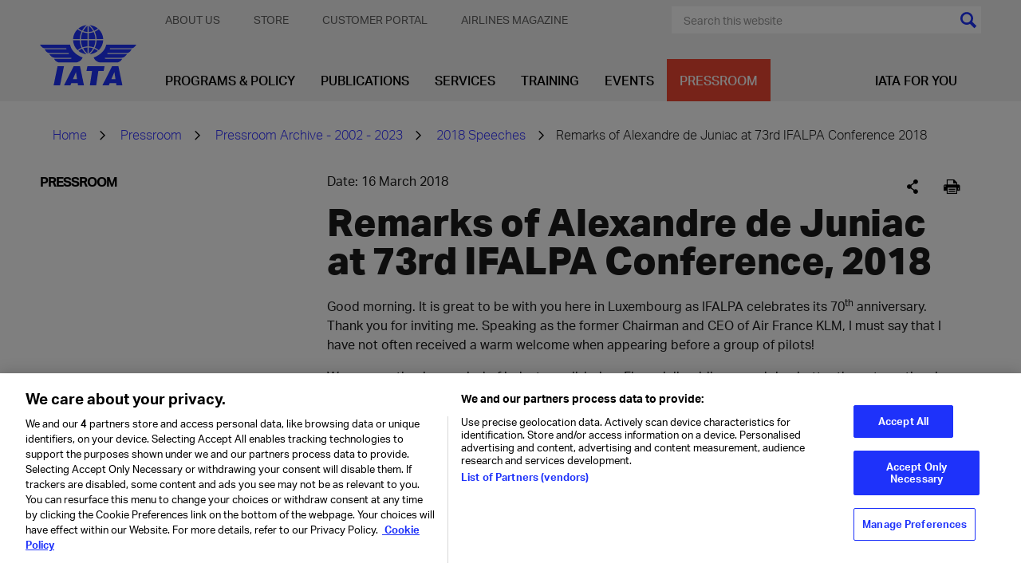

--- FILE ---
content_type: text/css; charset=UTF-8
request_url: https://www.iata.org/bundles/main.css?v=Qfoqiz1HeM9FhfL4B21MXDr4pSA
body_size: 63613
content:
.multiselect-container{position:absolute;list-style-type:none;margin:0;padding:0}.multiselect-container .input-group{margin:5px}.multiselect-container>li{padding:0}.multiselect-container>li>a.multiselect-all label{font-weight:700}.multiselect-container>li.multiselect-group label{margin:0;padding:3px 20px;height:100%;font-weight:700}.multiselect-container>li.multiselect-group-clickable label{cursor:pointer}.multiselect-container>li>a{padding:0}.multiselect-container>li>a>label{margin:0;height:100%;cursor:pointer;font-weight:400;padding:3px 20px 3px 40px}.multiselect-container>li>a>label.checkbox,.multiselect-container>li>a>label.radio{margin:0}.multiselect-container>li>a>label>input[type=checkbox]{margin-bottom:5px}.btn-group>.btn-group:nth-child(2)>.multiselect.btn{border-top-left-radius:4px;border-bottom-left-radius:4px}.form-inline .multiselect-container label.checkbox,.form-inline .multiselect-container label.radio{padding:3px 20px 3px 40px}.form-inline .multiselect-container li a label.checkbox input[type=checkbox],.form-inline .multiselect-container li a label.radio input[type=radio]{margin-left:-20px;margin-right:0}.xdsoft_autocomplete{display:inline;position:relative;word-spacing:normal;text-transform:none;text-indent:0;text-shadow:none;text-align:start}.xdsoft_autocomplete .xdsoft_input{position:relative;z-index:2}.xdsoft_autocomplete .xdsoft_autocomplete_dropdown{position:absolute;border:1px solid #ccc;border-top-color:#d9d9d9;box-shadow:0 2px 4px rgba(0,0,0,.2);-webkit-box-shadow:0 2px 4px rgba(0,0,0,.2);cursor:default;display:none;z-index:1001;margin-top:-1px;background-color:#fff;min-width:100%;overflow:auto}.xdsoft_autocomplete .xdsoft_autocomplete_hint{position:absolute;z-index:1;color:#ccc!important;-webkit-text-fill-color:#ccc!important;text-fill-color:#ccc!important;overflow:hidden!important;white-space:pre!important}.xdsoft_autocomplete .xdsoft_autocomplete_hint span{color:transparent;opacity:0}.xdsoft_autocomplete .xdsoft_autocomplete_dropdown>.xdsoft_autocomplete_copyright{color:#ddd;font-size:10px;text-decoration:none;right:5px;position:absolute;margin-top:-15px;z-index:1002}.xdsoft_autocomplete .xdsoft_autocomplete_dropdown>div{background:#fff;white-space:nowrap;cursor:pointer;line-height:1.5em;padding:2px 0}.xdsoft_autocomplete .xdsoft_autocomplete_dropdown>div.active{background:#0097cf;color:#fff}@charset "UTF-8";
/*!
 * Bootstrap v4.3.1 (https://getbootstrap.com/)
 * Copyright 2011-2019 The Bootstrap Authors
 * Copyright 2011-2019 Twitter, Inc.
 * Licensed under MIT (https://github.com/twbs/bootstrap/blob/master/LICENSE)
 */
:root{--indigo:#6610f2;--orange:#fd7e14;--teal:#20c997;--cyan:#17a2b8;--gray:#666;--gray-dark:#333;--primary:#1e32fa;--secondary:#f04632;--success:#289632;--info:#1e32fa;--warning:#fac832;--danger:#eb3014;--light:#f2f2f2;--dark:#525252;--tertiary:#fac832;--white:#fff;--black:#000;--disabled:#c4c4c4;--muted:#c4c4c4;--blue:#1e32fa;--red:#f04632;--yellow:#fac832;--green:#289632;--pink:#f050c8;--purple:#5a14a0;--gray-100:#f2f2f2;--gray-200:#e6e6e6;--gray-300:#b3b3b3;--gray-400:#999;--gray-500:grey;--gray-600:#666;--gray-700:#525252;--gray-800:#333;--gray-900:#1a1a1a;--breakpoint-xs:0;--breakpoint-sm:576px;--breakpoint-md:768px;--breakpoint-lg:992px;--breakpoint-xl:1200px;--font-family-sans-serif:-apple-system,BlinkMacSystemFont,"Segoe UI",Roboto,"Helvetica Neue",Arial,"Noto Sans",sans-serif,"Apple Color Emoji","Segoe UI Emoji","Segoe UI Symbol","Noto Color Emoji";--font-family-monospace:SFMono-Regular,Menlo,Monaco,Consolas,"Liberation Mono","Courier New",monospace}*,:after,:before{-webkit-box-sizing:border-box;box-sizing:border-box}html{font-family:sans-serif;line-height:1.15;-webkit-text-size-adjust:100%;-webkit-tap-highlight-color:rgba(0,0,0,0)}article,aside,figcaption,figure,footer,header,hgroup,main,nav,section{display:block}body{margin:0;font-family:AktivGrotesk,arial,helvetica,sans-serif;font-size:1rem;font-weight:400;line-height:1.467;color:#1a1a1a;text-align:left;background-color:#fff}[tabindex="-1"]:focus{outline:0!important}hr{-webkit-box-sizing:content-box;box-sizing:content-box;height:0;overflow:visible}h1,h2,h3,h4,h5,h6{margin-top:0;margin-bottom:0}p{margin-top:0;margin-bottom:1rem}abbr[data-original-title],abbr[title]{text-decoration:underline;-webkit-text-decoration:underline dotted;text-decoration:underline dotted;cursor:help;border-bottom:0;-webkit-text-decoration-skip-ink:none;text-decoration-skip-ink:none}address{font-style:normal;line-height:inherit}address,dl,ol,ul{margin-bottom:1rem}dl,ol,ul{margin-top:0}ol ol,ol ul,ul ol,ul ul{margin-bottom:0}dt{font-weight:400}dd{margin-bottom:.5rem;margin-left:0}blockquote{margin:0 0 1rem}b,strong{font-weight:800}small{font-size:80%}sub,sup{position:relative;font-size:75%;line-height:0;vertical-align:baseline}sub{bottom:-.25em}sup{top:-.5em}a{color:#1e32fa;text-decoration:none;background-color:transparent}a:hover{color:#0416c7;text-decoration:underline}a:not([href]):not([tabindex]),a:not([href]):not([tabindex]):focus,a:not([href]):not([tabindex]):hover{color:inherit;text-decoration:none}a:not([href]):not([tabindex]):focus{outline:0}code,kbd,pre,samp{font-family:SFMono-Regular,Menlo,Monaco,Consolas,Liberation Mono,Courier New,monospace;font-size:1em}pre{margin-top:0;margin-bottom:1rem;overflow:auto}figure{margin:0 0 1rem}img{border-style:none}img,svg{vertical-align:middle}svg{overflow:hidden}table{border-collapse:collapse}caption{padding-top:.75rem;padding-bottom:.75rem;color:#666;text-align:left;caption-side:bottom}th{text-align:inherit}label{display:inline-block;margin-bottom:0}button{border-radius:0}button:focus{outline:1px dotted;outline:5px auto -webkit-focus-ring-color}button,input,optgroup,select,textarea{margin:0;font-family:inherit;font-size:inherit;line-height:inherit}button,input{overflow:visible}button,select{text-transform:none}select{word-wrap:normal}[type=button],[type=reset],[type=submit],button{-webkit-appearance:button}[type=button]:not(:disabled),[type=reset]:not(:disabled),[type=submit]:not(:disabled),button:not(:disabled){cursor:pointer}[type=button]::-moz-focus-inner,[type=reset]::-moz-focus-inner,[type=submit]::-moz-focus-inner,button::-moz-focus-inner{padding:0;border-style:none}input[type=checkbox],input[type=radio]{-webkit-box-sizing:border-box;box-sizing:border-box;padding:0}input[type=date],input[type=datetime-local],input[type=month],input[type=time]{-webkit-appearance:listbox}textarea{overflow:auto;resize:vertical}fieldset{min-width:0;padding:0;margin:0;border:0}legend{display:block;width:100%;max-width:100%;padding:0;margin-bottom:.5rem;font-size:1.5rem;line-height:inherit;color:inherit;white-space:normal}progress{vertical-align:baseline}[type=number]::-webkit-inner-spin-button,[type=number]::-webkit-outer-spin-button{height:auto}[type=search]{outline-offset:-2px;-webkit-appearance:none}[type=search]::-webkit-search-decoration{-webkit-appearance:none}::-webkit-file-upload-button{font:inherit;-webkit-appearance:button}output{display:inline-block}summary{display:list-item;cursor:pointer}template{display:none}[hidden]{display:none!important}.h1,.h2,.h3,.h4,.h5,.h6,h1,h2,h3,h4,h5,h6{margin-bottom:0;font-family:AktivGrotesk,arial,helvetica,sans-serif;font-weight:500;line-height:1.2}.h4,.h5,.h6,h4,h5,h6{font-size:1.125rem}.lead{font-size:1.25rem;font-weight:300}.display-1{font-size:6rem}.display-1,.display-2{font-weight:300;line-height:1.2}.display-2{font-size:5.5rem}.display-3{font-size:4.5rem}.display-3,.display-4{font-weight:300;line-height:1.2}.display-4{font-size:3.5rem}hr{margin-top:1rem;margin-bottom:1rem;border:0;border-top:1px solid rgba(0,0,0,.1)}.small,small{font-size:.875rem;font-weight:400}.mark,mark{padding:.2em;background-color:#fcf8e3}.list-inline,.list-unstyled{padding-left:0;list-style:none}.list-inline-item{display:inline-block}.list-inline-item:not(:last-child){margin-right:.5rem}.initialism{font-size:90%;text-transform:uppercase}.blockquote{margin-bottom:1rem;font-size:1.25rem}.blockquote-footer{display:block;font-size:.875rem;color:#666}.blockquote-footer:before{content:"— "}.img-fluid,.img-thumbnail{max-width:100%;height:auto}.img-thumbnail{padding:.25rem;background-color:#fff;border:1px solid #b3b3b3;border-radius:.25rem}.figure{display:inline-block}.figure-img{margin-bottom:.5rem;line-height:1}.figure-caption{font-size:90%;color:#666}code{font-size:87.5%;color:#f050c8;word-break:break-word}a>code{color:inherit}kbd{padding:.2rem .4rem;font-size:87.5%;color:#fff;background-color:#1a1a1a;border-radius:.2rem}kbd kbd{padding:0;font-size:100%;font-weight:700}pre{display:block;font-size:87.5%;color:#1a1a1a}pre code{font-size:inherit;color:inherit;word-break:normal}.pre-scrollable{max-height:340px;overflow-y:scroll}.container{width:100%;padding-right:10px;padding-left:10px;margin-right:auto;margin-left:auto}@media(min-width:576px){.container{max-width:540px}}@media(min-width:768px){.container{max-width:720px}}@media(min-width:992px){.container{max-width:960px}}@media(min-width:1200px){.container{max-width:1200px}}.container-fluid{width:100%;padding-right:10px;padding-left:10px;margin-right:auto;margin-left:auto}.row{display:-webkit-box;display:-ms-flexbox;display:flex;-ms-flex-wrap:wrap;flex-wrap:wrap;margin-right:-10px;margin-left:-10px}.no-gutters{margin-right:0;margin-left:0}.no-gutters>.col,.no-gutters>[class*=col-]{padding-right:0;padding-left:0}.col,.col-1,.col-2,.col-3,.col-4,.col-5,.col-6,.col-7,.col-8,.col-9,.col-10,.col-11,.col-12,.col-auto,.col-lg,.col-lg-1,.col-lg-2,.col-lg-3,.col-lg-4,.col-lg-5,.col-lg-6,.col-lg-7,.col-lg-8,.col-lg-9,.col-lg-10,.col-lg-11,.col-lg-12,.col-lg-auto,.col-md,.col-md-1,.col-md-2,.col-md-3,.col-md-4,.col-md-5,.col-md-6,.col-md-7,.col-md-8,.col-md-9,.col-md-10,.col-md-11,.col-md-12,.col-md-auto,.col-sm,.col-sm-1,.col-sm-2,.col-sm-3,.col-sm-4,.col-sm-5,.col-sm-6,.col-sm-7,.col-sm-8,.col-sm-9,.col-sm-10,.col-sm-11,.col-sm-12,.col-sm-auto,.col-xl,.col-xl-1,.col-xl-2,.col-xl-3,.col-xl-4,.col-xl-5,.col-xl-6,.col-xl-7,.col-xl-8,.col-xl-9,.col-xl-10,.col-xl-11,.col-xl-12,.col-xl-auto{position:relative;width:100%;padding-right:10px;padding-left:10px}.col{-ms-flex-preferred-size:0;flex-basis:0;-webkit-box-flex:1;-ms-flex-positive:1;flex-grow:1;max-width:100%}.col-auto{-ms-flex:0 0 auto;flex:0 0 auto;width:auto;max-width:100%}.col-1,.col-auto{-webkit-box-flex:0}.col-1{-ms-flex:0 0 8.3333333333%;flex:0 0 8.3333333333%;max-width:8.3333333333%}.col-2{-ms-flex:0 0 16.6666666667%;flex:0 0 16.6666666667%;max-width:16.6666666667%}.col-2,.col-3{-webkit-box-flex:0}.col-3{-ms-flex:0 0 25%;flex:0 0 25%;max-width:25%}.col-4{-ms-flex:0 0 33.3333333333%;flex:0 0 33.3333333333%;max-width:33.3333333333%}.col-4,.col-5{-webkit-box-flex:0}.col-5{-ms-flex:0 0 41.6666666667%;flex:0 0 41.6666666667%;max-width:41.6666666667%}.col-6{-ms-flex:0 0 50%;flex:0 0 50%;max-width:50%}.col-6,.col-7{-webkit-box-flex:0}.col-7{-ms-flex:0 0 58.3333333333%;flex:0 0 58.3333333333%;max-width:58.3333333333%}.col-8{-ms-flex:0 0 66.6666666667%;flex:0 0 66.6666666667%;max-width:66.6666666667%}.col-8,.col-9{-webkit-box-flex:0}.col-9{-ms-flex:0 0 75%;flex:0 0 75%;max-width:75%}.col-10{-ms-flex:0 0 83.3333333333%;flex:0 0 83.3333333333%;max-width:83.3333333333%}.col-10,.col-11{-webkit-box-flex:0}.col-11{-ms-flex:0 0 91.6666666667%;flex:0 0 91.6666666667%;max-width:91.6666666667%}.col-12{-webkit-box-flex:0;-ms-flex:0 0 100%;flex:0 0 100%;max-width:100%}.order-first{-webkit-box-ordinal-group:0;-ms-flex-order:-1;order:-1}.order-last{-webkit-box-ordinal-group:14;-ms-flex-order:13;order:13}.order-0{-webkit-box-ordinal-group:1;-ms-flex-order:0;order:0}.order-1{-webkit-box-ordinal-group:2;-ms-flex-order:1;order:1}.order-2{-webkit-box-ordinal-group:3;-ms-flex-order:2;order:2}.order-3{-webkit-box-ordinal-group:4;-ms-flex-order:3;order:3}.order-4{-webkit-box-ordinal-group:5;-ms-flex-order:4;order:4}.order-5{-webkit-box-ordinal-group:6;-ms-flex-order:5;order:5}.order-6{-webkit-box-ordinal-group:7;-ms-flex-order:6;order:6}.order-7{-webkit-box-ordinal-group:8;-ms-flex-order:7;order:7}.order-8{-webkit-box-ordinal-group:9;-ms-flex-order:8;order:8}.order-9{-webkit-box-ordinal-group:10;-ms-flex-order:9;order:9}.order-10{-webkit-box-ordinal-group:11;-ms-flex-order:10;order:10}.order-11{-webkit-box-ordinal-group:12;-ms-flex-order:11;order:11}.order-12{-webkit-box-ordinal-group:13;-ms-flex-order:12;order:12}.offset-1{margin-left:8.3333333333%}.offset-2{margin-left:16.6666666667%}.offset-3{margin-left:25%}.offset-4{margin-left:33.3333333333%}.offset-5{margin-left:41.6666666667%}.offset-6{margin-left:50%}.offset-7{margin-left:58.3333333333%}.offset-8{margin-left:66.6666666667%}.offset-9{margin-left:75%}.offset-10{margin-left:83.3333333333%}.offset-11{margin-left:91.6666666667%}@media(min-width:576px){.col-sm{-ms-flex-preferred-size:0;flex-basis:0;-webkit-box-flex:1;-ms-flex-positive:1;flex-grow:1;max-width:100%}.col-sm-auto{-webkit-box-flex:0;-ms-flex:0 0 auto;flex:0 0 auto;width:auto;max-width:100%}.col-sm-1{-webkit-box-flex:0;-ms-flex:0 0 8.3333333333%;flex:0 0 8.3333333333%;max-width:8.3333333333%}.col-sm-2{-webkit-box-flex:0;-ms-flex:0 0 16.6666666667%;flex:0 0 16.6666666667%;max-width:16.6666666667%}.col-sm-3{-webkit-box-flex:0;-ms-flex:0 0 25%;flex:0 0 25%;max-width:25%}.col-sm-4{-webkit-box-flex:0;-ms-flex:0 0 33.3333333333%;flex:0 0 33.3333333333%;max-width:33.3333333333%}.col-sm-5{-webkit-box-flex:0;-ms-flex:0 0 41.6666666667%;flex:0 0 41.6666666667%;max-width:41.6666666667%}.col-sm-6{-webkit-box-flex:0;-ms-flex:0 0 50%;flex:0 0 50%;max-width:50%}.col-sm-7{-webkit-box-flex:0;-ms-flex:0 0 58.3333333333%;flex:0 0 58.3333333333%;max-width:58.3333333333%}.col-sm-8{-webkit-box-flex:0;-ms-flex:0 0 66.6666666667%;flex:0 0 66.6666666667%;max-width:66.6666666667%}.col-sm-9{-webkit-box-flex:0;-ms-flex:0 0 75%;flex:0 0 75%;max-width:75%}.col-sm-10{-webkit-box-flex:0;-ms-flex:0 0 83.3333333333%;flex:0 0 83.3333333333%;max-width:83.3333333333%}.col-sm-11{-webkit-box-flex:0;-ms-flex:0 0 91.6666666667%;flex:0 0 91.6666666667%;max-width:91.6666666667%}.col-sm-12{-webkit-box-flex:0;-ms-flex:0 0 100%;flex:0 0 100%;max-width:100%}.order-sm-first{-webkit-box-ordinal-group:0;-ms-flex-order:-1;order:-1}.order-sm-last{-webkit-box-ordinal-group:14;-ms-flex-order:13;order:13}.order-sm-0{-webkit-box-ordinal-group:1;-ms-flex-order:0;order:0}.order-sm-1{-webkit-box-ordinal-group:2;-ms-flex-order:1;order:1}.order-sm-2{-webkit-box-ordinal-group:3;-ms-flex-order:2;order:2}.order-sm-3{-webkit-box-ordinal-group:4;-ms-flex-order:3;order:3}.order-sm-4{-webkit-box-ordinal-group:5;-ms-flex-order:4;order:4}.order-sm-5{-webkit-box-ordinal-group:6;-ms-flex-order:5;order:5}.order-sm-6{-webkit-box-ordinal-group:7;-ms-flex-order:6;order:6}.order-sm-7{-webkit-box-ordinal-group:8;-ms-flex-order:7;order:7}.order-sm-8{-webkit-box-ordinal-group:9;-ms-flex-order:8;order:8}.order-sm-9{-webkit-box-ordinal-group:10;-ms-flex-order:9;order:9}.order-sm-10{-webkit-box-ordinal-group:11;-ms-flex-order:10;order:10}.order-sm-11{-webkit-box-ordinal-group:12;-ms-flex-order:11;order:11}.order-sm-12{-webkit-box-ordinal-group:13;-ms-flex-order:12;order:12}.offset-sm-0{margin-left:0}.offset-sm-1{margin-left:8.3333333333%}.offset-sm-2{margin-left:16.6666666667%}.offset-sm-3{margin-left:25%}.offset-sm-4{margin-left:33.3333333333%}.offset-sm-5{margin-left:41.6666666667%}.offset-sm-6{margin-left:50%}.offset-sm-7{margin-left:58.3333333333%}.offset-sm-8{margin-left:66.6666666667%}.offset-sm-9{margin-left:75%}.offset-sm-10{margin-left:83.3333333333%}.offset-sm-11{margin-left:91.6666666667%}}@media(min-width:768px){.col-md{-ms-flex-preferred-size:0;flex-basis:0;-webkit-box-flex:1;-ms-flex-positive:1;flex-grow:1;max-width:100%}.col-md-auto{-webkit-box-flex:0;-ms-flex:0 0 auto;flex:0 0 auto;width:auto;max-width:100%}.col-md-1{-webkit-box-flex:0;-ms-flex:0 0 8.3333333333%;flex:0 0 8.3333333333%;max-width:8.3333333333%}.col-md-2{-webkit-box-flex:0;-ms-flex:0 0 16.6666666667%;flex:0 0 16.6666666667%;max-width:16.6666666667%}.col-md-3{-webkit-box-flex:0;-ms-flex:0 0 25%;flex:0 0 25%;max-width:25%}.col-md-4{-webkit-box-flex:0;-ms-flex:0 0 33.3333333333%;flex:0 0 33.3333333333%;max-width:33.3333333333%}.col-md-5{-webkit-box-flex:0;-ms-flex:0 0 41.6666666667%;flex:0 0 41.6666666667%;max-width:41.6666666667%}.col-md-6{-webkit-box-flex:0;-ms-flex:0 0 50%;flex:0 0 50%;max-width:50%}.col-md-7{-webkit-box-flex:0;-ms-flex:0 0 58.3333333333%;flex:0 0 58.3333333333%;max-width:58.3333333333%}.col-md-8{-webkit-box-flex:0;-ms-flex:0 0 66.6666666667%;flex:0 0 66.6666666667%;max-width:66.6666666667%}.col-md-9{-webkit-box-flex:0;-ms-flex:0 0 75%;flex:0 0 75%;max-width:75%}.col-md-10{-webkit-box-flex:0;-ms-flex:0 0 83.3333333333%;flex:0 0 83.3333333333%;max-width:83.3333333333%}.col-md-11{-webkit-box-flex:0;-ms-flex:0 0 91.6666666667%;flex:0 0 91.6666666667%;max-width:91.6666666667%}.col-md-12{-webkit-box-flex:0;-ms-flex:0 0 100%;flex:0 0 100%;max-width:100%}.order-md-first{-webkit-box-ordinal-group:0;-ms-flex-order:-1;order:-1}.order-md-last{-webkit-box-ordinal-group:14;-ms-flex-order:13;order:13}.order-md-0{-webkit-box-ordinal-group:1;-ms-flex-order:0;order:0}.order-md-1{-webkit-box-ordinal-group:2;-ms-flex-order:1;order:1}.order-md-2{-webkit-box-ordinal-group:3;-ms-flex-order:2;order:2}.order-md-3{-webkit-box-ordinal-group:4;-ms-flex-order:3;order:3}.order-md-4{-webkit-box-ordinal-group:5;-ms-flex-order:4;order:4}.order-md-5{-webkit-box-ordinal-group:6;-ms-flex-order:5;order:5}.order-md-6{-webkit-box-ordinal-group:7;-ms-flex-order:6;order:6}.order-md-7{-webkit-box-ordinal-group:8;-ms-flex-order:7;order:7}.order-md-8{-webkit-box-ordinal-group:9;-ms-flex-order:8;order:8}.order-md-9{-webkit-box-ordinal-group:10;-ms-flex-order:9;order:9}.order-md-10{-webkit-box-ordinal-group:11;-ms-flex-order:10;order:10}.order-md-11{-webkit-box-ordinal-group:12;-ms-flex-order:11;order:11}.order-md-12{-webkit-box-ordinal-group:13;-ms-flex-order:12;order:12}.offset-md-0{margin-left:0}.offset-md-1{margin-left:8.3333333333%}.offset-md-2{margin-left:16.6666666667%}.offset-md-3{margin-left:25%}.offset-md-4{margin-left:33.3333333333%}.offset-md-5{margin-left:41.6666666667%}.offset-md-6{margin-left:50%}.offset-md-7{margin-left:58.3333333333%}.offset-md-8{margin-left:66.6666666667%}.offset-md-9{margin-left:75%}.offset-md-10{margin-left:83.3333333333%}.offset-md-11{margin-left:91.6666666667%}}@media(min-width:992px){.col-lg{-ms-flex-preferred-size:0;flex-basis:0;-webkit-box-flex:1;-ms-flex-positive:1;flex-grow:1;max-width:100%}.col-lg-auto{-webkit-box-flex:0;-ms-flex:0 0 auto;flex:0 0 auto;width:auto;max-width:100%}.col-lg-1{-webkit-box-flex:0;-ms-flex:0 0 8.3333333333%;flex:0 0 8.3333333333%;max-width:8.3333333333%}.col-lg-2{-webkit-box-flex:0;-ms-flex:0 0 16.6666666667%;flex:0 0 16.6666666667%;max-width:16.6666666667%}.col-lg-3{-webkit-box-flex:0;-ms-flex:0 0 25%;flex:0 0 25%;max-width:25%}.col-lg-4{-webkit-box-flex:0;-ms-flex:0 0 33.3333333333%;flex:0 0 33.3333333333%;max-width:33.3333333333%}.col-lg-5{-webkit-box-flex:0;-ms-flex:0 0 41.6666666667%;flex:0 0 41.6666666667%;max-width:41.6666666667%}.col-lg-6{-webkit-box-flex:0;-ms-flex:0 0 50%;flex:0 0 50%;max-width:50%}.col-lg-7{-webkit-box-flex:0;-ms-flex:0 0 58.3333333333%;flex:0 0 58.3333333333%;max-width:58.3333333333%}.col-lg-8{-webkit-box-flex:0;-ms-flex:0 0 66.6666666667%;flex:0 0 66.6666666667%;max-width:66.6666666667%}.col-lg-9{-webkit-box-flex:0;-ms-flex:0 0 75%;flex:0 0 75%;max-width:75%}.col-lg-10{-webkit-box-flex:0;-ms-flex:0 0 83.3333333333%;flex:0 0 83.3333333333%;max-width:83.3333333333%}.col-lg-11{-webkit-box-flex:0;-ms-flex:0 0 91.6666666667%;flex:0 0 91.6666666667%;max-width:91.6666666667%}.col-lg-12{-webkit-box-flex:0;-ms-flex:0 0 100%;flex:0 0 100%;max-width:100%}.order-lg-first{-webkit-box-ordinal-group:0;-ms-flex-order:-1;order:-1}.order-lg-last{-webkit-box-ordinal-group:14;-ms-flex-order:13;order:13}.order-lg-0{-webkit-box-ordinal-group:1;-ms-flex-order:0;order:0}.order-lg-1{-webkit-box-ordinal-group:2;-ms-flex-order:1;order:1}.order-lg-2{-webkit-box-ordinal-group:3;-ms-flex-order:2;order:2}.order-lg-3{-webkit-box-ordinal-group:4;-ms-flex-order:3;order:3}.order-lg-4{-webkit-box-ordinal-group:5;-ms-flex-order:4;order:4}.order-lg-5{-webkit-box-ordinal-group:6;-ms-flex-order:5;order:5}.order-lg-6{-webkit-box-ordinal-group:7;-ms-flex-order:6;order:6}.order-lg-7{-webkit-box-ordinal-group:8;-ms-flex-order:7;order:7}.order-lg-8{-webkit-box-ordinal-group:9;-ms-flex-order:8;order:8}.order-lg-9{-webkit-box-ordinal-group:10;-ms-flex-order:9;order:9}.order-lg-10{-webkit-box-ordinal-group:11;-ms-flex-order:10;order:10}.order-lg-11{-webkit-box-ordinal-group:12;-ms-flex-order:11;order:11}.order-lg-12{-webkit-box-ordinal-group:13;-ms-flex-order:12;order:12}.offset-lg-0{margin-left:0}.offset-lg-1{margin-left:8.3333333333%}.offset-lg-2{margin-left:16.6666666667%}.offset-lg-3{margin-left:25%}.offset-lg-4{margin-left:33.3333333333%}.offset-lg-5{margin-left:41.6666666667%}.offset-lg-6{margin-left:50%}.offset-lg-7{margin-left:58.3333333333%}.offset-lg-8{margin-left:66.6666666667%}.offset-lg-9{margin-left:75%}.offset-lg-10{margin-left:83.3333333333%}.offset-lg-11{margin-left:91.6666666667%}}@media(min-width:1200px){.col-xl{-ms-flex-preferred-size:0;flex-basis:0;-webkit-box-flex:1;-ms-flex-positive:1;flex-grow:1;max-width:100%}.col-xl-auto{-webkit-box-flex:0;-ms-flex:0 0 auto;flex:0 0 auto;width:auto;max-width:100%}.col-xl-1{-webkit-box-flex:0;-ms-flex:0 0 8.3333333333%;flex:0 0 8.3333333333%;max-width:8.3333333333%}.col-xl-2{-webkit-box-flex:0;-ms-flex:0 0 16.6666666667%;flex:0 0 16.6666666667%;max-width:16.6666666667%}.col-xl-3{-webkit-box-flex:0;-ms-flex:0 0 25%;flex:0 0 25%;max-width:25%}.col-xl-4{-webkit-box-flex:0;-ms-flex:0 0 33.3333333333%;flex:0 0 33.3333333333%;max-width:33.3333333333%}.col-xl-5{-webkit-box-flex:0;-ms-flex:0 0 41.6666666667%;flex:0 0 41.6666666667%;max-width:41.6666666667%}.col-xl-6{-webkit-box-flex:0;-ms-flex:0 0 50%;flex:0 0 50%;max-width:50%}.col-xl-7{-webkit-box-flex:0;-ms-flex:0 0 58.3333333333%;flex:0 0 58.3333333333%;max-width:58.3333333333%}.col-xl-8{-webkit-box-flex:0;-ms-flex:0 0 66.6666666667%;flex:0 0 66.6666666667%;max-width:66.6666666667%}.col-xl-9{-webkit-box-flex:0;-ms-flex:0 0 75%;flex:0 0 75%;max-width:75%}.col-xl-10{-webkit-box-flex:0;-ms-flex:0 0 83.3333333333%;flex:0 0 83.3333333333%;max-width:83.3333333333%}.col-xl-11{-webkit-box-flex:0;-ms-flex:0 0 91.6666666667%;flex:0 0 91.6666666667%;max-width:91.6666666667%}.col-xl-12{-webkit-box-flex:0;-ms-flex:0 0 100%;flex:0 0 100%;max-width:100%}.order-xl-first{-webkit-box-ordinal-group:0;-ms-flex-order:-1;order:-1}.order-xl-last{-webkit-box-ordinal-group:14;-ms-flex-order:13;order:13}.order-xl-0{-webkit-box-ordinal-group:1;-ms-flex-order:0;order:0}.order-xl-1{-webkit-box-ordinal-group:2;-ms-flex-order:1;order:1}.order-xl-2{-webkit-box-ordinal-group:3;-ms-flex-order:2;order:2}.order-xl-3{-webkit-box-ordinal-group:4;-ms-flex-order:3;order:3}.order-xl-4{-webkit-box-ordinal-group:5;-ms-flex-order:4;order:4}.order-xl-5{-webkit-box-ordinal-group:6;-ms-flex-order:5;order:5}.order-xl-6{-webkit-box-ordinal-group:7;-ms-flex-order:6;order:6}.order-xl-7{-webkit-box-ordinal-group:8;-ms-flex-order:7;order:7}.order-xl-8{-webkit-box-ordinal-group:9;-ms-flex-order:8;order:8}.order-xl-9{-webkit-box-ordinal-group:10;-ms-flex-order:9;order:9}.order-xl-10{-webkit-box-ordinal-group:11;-ms-flex-order:10;order:10}.order-xl-11{-webkit-box-ordinal-group:12;-ms-flex-order:11;order:11}.order-xl-12{-webkit-box-ordinal-group:13;-ms-flex-order:12;order:12}.offset-xl-0{margin-left:0}.offset-xl-1{margin-left:8.3333333333%}.offset-xl-2{margin-left:16.6666666667%}.offset-xl-3{margin-left:25%}.offset-xl-4{margin-left:33.3333333333%}.offset-xl-5{margin-left:41.6666666667%}.offset-xl-6{margin-left:50%}.offset-xl-7{margin-left:58.3333333333%}.offset-xl-8{margin-left:66.6666666667%}.offset-xl-9{margin-left:75%}.offset-xl-10{margin-left:83.3333333333%}.offset-xl-11{margin-left:91.6666666667%}}.table{width:100%;margin-bottom:1rem;color:#1a1a1a}.table td,.table th{padding:.75rem;vertical-align:top;border-top:1px solid #b3b3b3}.table thead th{vertical-align:bottom;border-bottom:2px solid #b3b3b3}.table tbody+tbody{border-top:2px solid #b3b3b3}.table-sm td,.table-sm th{padding:.3rem}.table-bordered,.table-bordered td,.table-bordered th{border:1px solid #b3b3b3}.table-bordered thead td,.table-bordered thead th{border-bottom-width:2px}.table-borderless tbody+tbody,.table-borderless td,.table-borderless th,.table-borderless thead th{border:0}.table-striped tbody tr:nth-of-type(odd){background-color:rgba(0,0,0,.05)}.table-hover tbody tr:hover{color:#1a1a1a;background-color:rgba(0,0,0,.075)}.table-primary,.table-primary>td,.table-primary>th{background-color:#c0c6fe}.table-primary tbody+tbody,.table-primary td,.table-primary th,.table-primary thead th{border-color:#8a94fc}.table-hover .table-primary:hover,.table-hover .table-primary:hover>td,.table-hover .table-primary:hover>th{background-color:#a7affe}.table-secondary,.table-secondary>td,.table-secondary>th{background-color:#fbcbc6}.table-secondary tbody+tbody,.table-secondary td,.table-secondary th,.table-secondary thead th{border-color:#f79f94}.table-hover .table-secondary:hover,.table-hover .table-secondary:hover>td,.table-hover .table-secondary:hover>th{background-color:#f9b5ae}.table-success,.table-success>td,.table-success>th{background-color:#c3e2c6}.table-success tbody+tbody,.table-success td,.table-success th,.table-success thead th{border-color:#8fc894}.table-hover .table-success:hover,.table-hover .table-success:hover>td,.table-hover .table-success:hover>th{background-color:#b2dab6}.table-info,.table-info>td,.table-info>th{background-color:#c0c6fe}.table-info tbody+tbody,.table-info td,.table-info th,.table-info thead th{border-color:#8a94fc}.table-hover .table-info:hover,.table-hover .table-info:hover>td,.table-hover .table-info:hover>th{background-color:#a7affe}.table-warning,.table-warning>td,.table-warning>th{background-color:#fef0c6}.table-warning tbody+tbody,.table-warning td,.table-warning th,.table-warning thead th{border-color:#fce294}.table-hover .table-warning:hover,.table-hover .table-warning:hover>td,.table-hover .table-warning:hover>th{background-color:#fee9ad}.table-danger,.table-danger>td,.table-danger>th{background-color:#f9c5bd}.table-danger tbody+tbody,.table-danger td,.table-danger th,.table-danger thead th{border-color:#f59385}.table-hover .table-danger:hover,.table-hover .table-danger:hover>td,.table-hover .table-danger:hover>th{background-color:#f7b0a6}.table-light,.table-light>td,.table-light>th{background-color:#fbfbfb}.table-light tbody+tbody,.table-light td,.table-light th,.table-light thead th{border-color:#f8f8f8}.table-hover .table-light:hover,.table-hover .table-light:hover>td,.table-hover .table-light:hover>th{background-color:#eee}.table-dark,.table-dark>td,.table-dark>th{background-color:#cfcfcf}.table-dark tbody+tbody,.table-dark td,.table-dark th,.table-dark thead th{border-color:#a5a5a5}.table-hover .table-dark:hover,.table-hover .table-dark:hover>td,.table-hover .table-dark:hover>th{background-color:#c2c2c2}.table-tertiary,.table-tertiary>td,.table-tertiary>th{background-color:#fef0c6}.table-tertiary tbody+tbody,.table-tertiary td,.table-tertiary th,.table-tertiary thead th{border-color:#fce294}.table-hover .table-tertiary:hover,.table-hover .table-tertiary:hover>td,.table-hover .table-tertiary:hover>th{background-color:#fee9ad}.table-white,.table-white>td,.table-white>th{background-color:#fff}.table-white tbody+tbody,.table-white td,.table-white th,.table-white thead th{border-color:#fff}.table-hover .table-white:hover,.table-hover .table-white:hover>td,.table-hover .table-white:hover>th{background-color:#f2f2f2}.table-black,.table-black>td,.table-black>th{background-color:#b8b8b8}.table-black tbody+tbody,.table-black td,.table-black th,.table-black thead th{border-color:#7a7a7a}.table-hover .table-black:hover,.table-hover .table-black:hover>td,.table-hover .table-black:hover>th{background-color:#ababab}.table-disabled,.table-disabled>td,.table-disabled>th{background-color:#eee}.table-disabled tbody+tbody,.table-disabled td,.table-disabled th,.table-disabled thead th{border-color:#e0e0e0}.table-hover .table-disabled:hover,.table-hover .table-disabled:hover>td,.table-hover .table-disabled:hover>th{background-color:#e1e1e1}.table-muted,.table-muted>td,.table-muted>th{background-color:#eee}.table-muted tbody+tbody,.table-muted td,.table-muted th,.table-muted thead th{border-color:#e0e0e0}.table-hover .table-muted:hover,.table-hover .table-muted:hover>td,.table-hover .table-muted:hover>th{background-color:#e1e1e1}.table-blue,.table-blue>td,.table-blue>th{background-color:#c0c6fe}.table-blue tbody+tbody,.table-blue td,.table-blue th,.table-blue thead th{border-color:#8a94fc}.table-hover .table-blue:hover,.table-hover .table-blue:hover>td,.table-hover .table-blue:hover>th{background-color:#a7affe}.table-red,.table-red>td,.table-red>th{background-color:#fbcbc6}.table-red tbody+tbody,.table-red td,.table-red th,.table-red thead th{border-color:#f79f94}.table-hover .table-red:hover,.table-hover .table-red:hover>td,.table-hover .table-red:hover>th{background-color:#f9b5ae}.table-yellow,.table-yellow>td,.table-yellow>th{background-color:#fef0c6}.table-yellow tbody+tbody,.table-yellow td,.table-yellow th,.table-yellow thead th{border-color:#fce294}.table-hover .table-yellow:hover,.table-hover .table-yellow:hover>td,.table-hover .table-yellow:hover>th{background-color:#fee9ad}.table-green,.table-green>td,.table-green>th{background-color:#c3e2c6}.table-green tbody+tbody,.table-green td,.table-green th,.table-green thead th{border-color:#8fc894}.table-hover .table-green:hover,.table-hover .table-green:hover>td,.table-hover .table-green:hover>th{background-color:#b2dab6}.table-pink,.table-pink>td,.table-pink>th{background-color:#fbcef0}.table-pink tbody+tbody,.table-pink td,.table-pink th,.table-pink thead th{border-color:#f7a4e2}.table-hover .table-pink:hover,.table-hover .table-pink:hover>td,.table-hover .table-pink:hover>th{background-color:#f9b6e9}.table-purple,.table-purple>td,.table-purple>th{background-color:#d1bde4}.table-purple tbody+tbody,.table-purple td,.table-purple th,.table-purple thead th{border-color:#a985ce}.table-hover .table-purple:hover,.table-hover .table-purple:hover>td,.table-hover .table-purple:hover>th{background-color:#c4abdd}.table-gray-100,.table-gray-100>td,.table-gray-100>th{background-color:#fbfbfb}.table-gray-100 tbody+tbody,.table-gray-100 td,.table-gray-100 th,.table-gray-100 thead th{border-color:#f8f8f8}.table-hover .table-gray-100:hover,.table-hover .table-gray-100:hover>td,.table-hover .table-gray-100:hover>th{background-color:#eee}.table-gray-200,.table-gray-200>td,.table-gray-200>th{background-color:#f8f8f8}.table-gray-200 tbody+tbody,.table-gray-200 td,.table-gray-200 th,.table-gray-200 thead th{border-color:#f2f2f2}.table-hover .table-gray-200:hover,.table-hover .table-gray-200:hover>td,.table-hover .table-gray-200:hover>th{background-color:#ebebeb}.table-gray-300,.table-gray-300>td,.table-gray-300>th{background-color:#eaeaea}.table-gray-300 tbody+tbody,.table-gray-300 td,.table-gray-300 th,.table-gray-300 thead th{border-color:#d7d7d7}.table-hover .table-gray-300:hover,.table-hover .table-gray-300:hover>td,.table-hover .table-gray-300:hover>th{background-color:#ddd}.table-gray-400,.table-gray-400>td,.table-gray-400>th{background-color:#e2e2e2}.table-gray-400 tbody+tbody,.table-gray-400 td,.table-gray-400 th,.table-gray-400 thead th{border-color:#cacaca}.table-hover .table-gray-400:hover,.table-hover .table-gray-400:hover>td,.table-hover .table-gray-400:hover>th{background-color:#d5d5d5}.table-gray-500,.table-gray-500>td,.table-gray-500>th{background-color:#dbdbdb}.table-gray-500 tbody+tbody,.table-gray-500 td,.table-gray-500 th,.table-gray-500 thead th{border-color:#bdbdbd}.table-hover .table-gray-500:hover,.table-hover .table-gray-500:hover>td,.table-hover .table-gray-500:hover>th{background-color:#cecece}.table-gray-600,.table-gray-600>td,.table-gray-600>th{background-color:#d4d4d4}.table-gray-600 tbody+tbody,.table-gray-600 td,.table-gray-600 th,.table-gray-600 thead th{border-color:#afafaf}.table-hover .table-gray-600:hover,.table-hover .table-gray-600:hover>td,.table-hover .table-gray-600:hover>th{background-color:#c7c7c7}.table-gray-700,.table-gray-700>td,.table-gray-700>th{background-color:#cfcfcf}.table-gray-700 tbody+tbody,.table-gray-700 td,.table-gray-700 th,.table-gray-700 thead th{border-color:#a5a5a5}.table-hover .table-gray-700:hover,.table-hover .table-gray-700:hover>td,.table-hover .table-gray-700:hover>th{background-color:#c2c2c2}.table-gray-800,.table-gray-800>td,.table-gray-800>th{background-color:#c6c6c6}.table-gray-800 tbody+tbody,.table-gray-800 td,.table-gray-800 th,.table-gray-800 thead th{border-color:#959595}.table-hover .table-gray-800:hover,.table-hover .table-gray-800:hover>td,.table-hover .table-gray-800:hover>th{background-color:#b9b9b9}.table-gray-900,.table-gray-900>td,.table-gray-900>th{background-color:#bfbfbf}.table-gray-900 tbody+tbody,.table-gray-900 td,.table-gray-900 th,.table-gray-900 thead th{border-color:#888}.table-hover .table-gray-900:hover,.table-hover .table-gray-900:hover>td,.table-hover .table-gray-900:hover>th{background-color:#b2b2b2}.table-active,.table-active>td,.table-active>th,.table-hover .table-active:hover,.table-hover .table-active:hover>td,.table-hover .table-active:hover>th{background-color:rgba(0,0,0,.075)}.table .thead-dark th{color:#fff;background-color:#333;border-color:#464646}.table .thead-light th{color:#525252;background-color:#e6e6e6;border-color:#b3b3b3}.table-dark{color:#fff;background-color:#333}.table-dark td,.table-dark th,.table-dark thead th{border-color:#464646}.table-dark.table-bordered{border:0}.table-dark.table-striped tbody tr:nth-of-type(odd){background-color:hsla(0,0%,100%,.05)}.table-dark.table-hover tbody tr:hover{color:#fff;background-color:hsla(0,0%,100%,.075)}@media(max-width:575.98px){.table-responsive-sm{display:block;width:100%;overflow-x:auto;-webkit-overflow-scrolling:touch}.table-responsive-sm>.table-bordered{border:0}}@media(max-width:767.98px){.table-responsive-md{display:block;width:100%;overflow-x:auto;-webkit-overflow-scrolling:touch}.table-responsive-md>.table-bordered{border:0}}@media(max-width:991.98px){.table-responsive-lg{display:block;width:100%;overflow-x:auto;-webkit-overflow-scrolling:touch}.table-responsive-lg>.table-bordered{border:0}}@media(max-width:1199.98px){.table-responsive-xl{display:block;width:100%;overflow-x:auto;-webkit-overflow-scrolling:touch}.table-responsive-xl>.table-bordered{border:0}}.table-responsive{display:block;width:100%;overflow-x:auto;-webkit-overflow-scrolling:touch}.table-responsive>.table-bordered{border:0}.form-control,.pardot-form input[type=date],.pardot-form input[type=number],.pardot-form input[type=text],.pardot-form select,.pardot-form textarea{display:block;width:100%;height:calc(1.467em + .4rem + 2px);padding:.2rem;font-size:.875rem;font-weight:400;line-height:1.467;color:#525252;background-color:#fff;background-clip:padding-box;border:1px solid #999;border-radius:0;-webkit-transition:border-color .15s ease-in-out,-webkit-box-shadow .15s ease-in-out;transition:border-color .15s ease-in-out,-webkit-box-shadow .15s ease-in-out;transition:border-color .15s ease-in-out,box-shadow .15s ease-in-out;transition:border-color .15s ease-in-out,box-shadow .15s ease-in-out,-webkit-box-shadow .15s ease-in-out}@media(prefers-reduced-motion:reduce){.form-control,.pardot-form input[type=date],.pardot-form input[type=number],.pardot-form input[type=text],.pardot-form select,.pardot-form textarea{-webkit-transition:none;transition:none}}.form-control::-ms-expand,.pardot-form input[type=date]::-ms-expand,.pardot-form input[type=number]::-ms-expand,.pardot-form input[type=text]::-ms-expand,.pardot-form select::-ms-expand,.pardot-form textarea::-ms-expand{background-color:transparent;border:0}.form-control:focus,.pardot-form input[type=date]:focus,.pardot-form input[type=number]:focus,.pardot-form input[type=text]:focus,.pardot-form select:focus,.pardot-form textarea:focus{color:#525252;background-color:#fff;border-color:#9ba4fd;outline:0;-webkit-box-shadow:0 0 0 .2rem rgba(30,50,250,.25);box-shadow:0 0 0 .2rem rgba(30,50,250,.25)}.form-control::-webkit-input-placeholder,.pardot-form input[type=date]::-webkit-input-placeholder,.pardot-form input[type=number]::-webkit-input-placeholder,.pardot-form input[type=text]::-webkit-input-placeholder,.pardot-form select::-webkit-input-placeholder,.pardot-form textarea::-webkit-input-placeholder{color:#666;opacity:1}.form-control::-moz-placeholder,.pardot-form input[type=date]::-moz-placeholder,.pardot-form input[type=number]::-moz-placeholder,.pardot-form input[type=text]::-moz-placeholder,.pardot-form select::-moz-placeholder,.pardot-form textarea::-moz-placeholder{color:#666;opacity:1}.form-control:-ms-input-placeholder,.pardot-form input[type=date]:-ms-input-placeholder,.pardot-form input[type=number]:-ms-input-placeholder,.pardot-form input[type=text]:-ms-input-placeholder,.pardot-form select:-ms-input-placeholder,.pardot-form textarea:-ms-input-placeholder{color:#666;opacity:1}.form-control::-ms-input-placeholder,.pardot-form input[type=date]::-ms-input-placeholder,.pardot-form input[type=number]::-ms-input-placeholder,.pardot-form input[type=text]::-ms-input-placeholder,.pardot-form select::-ms-input-placeholder,.pardot-form textarea::-ms-input-placeholder{color:#666;opacity:1}.form-control::placeholder,.pardot-form input[type=date]::placeholder,.pardot-form input[type=number]::placeholder,.pardot-form input[type=text]::placeholder,.pardot-form select::placeholder,.pardot-form textarea::placeholder{color:#666;opacity:1}.form-control:disabled,.form-control[readonly],.pardot-form input[readonly][type=date],.pardot-form input[readonly][type=number],.pardot-form input[readonly][type=text],.pardot-form input[type=date]:disabled,.pardot-form input[type=number]:disabled,.pardot-form input[type=text]:disabled,.pardot-form select:disabled,.pardot-form select[readonly],.pardot-form textarea:disabled,.pardot-form textarea[readonly]{background-color:#e6e6e6;opacity:1}.pardot-form select:focus::-ms-value,select.form-control:focus::-ms-value{color:#525252;background-color:#fff}.form-control-file,.form-control-range{display:block;width:100%}.col-form-label{padding-top:calc(.2rem + 1px);padding-bottom:calc(.2rem + 1px);margin-bottom:0;font-size:inherit;line-height:1.467}.col-form-label-lg{padding-top:calc(.5rem + 1px);padding-bottom:calc(.5rem + 1px);font-size:1.25rem;line-height:1.5}.col-form-label-sm{padding-top:calc(.25rem + 1px);padding-bottom:calc(.25rem + 1px);font-size:.875rem;line-height:1.5}.form-control-plaintext{display:block;width:100%;padding-top:.2rem;padding-bottom:.2rem;margin-bottom:0;line-height:1.467;color:#1a1a1a;background-color:transparent;border:solid transparent;border-width:1px 0}.form-control-plaintext.form-control-lg,.form-control-plaintext.form-control-sm{padding-right:0;padding-left:0}.form-control-sm{height:calc(1.5em + .5rem + 2px);padding:.25rem .5rem;font-size:.875rem;line-height:1.5;border-radius:.2rem}.form-control-lg{height:calc(1.5em + 1rem + 2px);padding:.5rem 1rem;font-size:1.25rem;line-height:1.5;border-radius:.3rem}.pardot-form select[multiple],.pardot-form select[size],.pardot-form textarea,select.form-control[multiple],select.form-control[size],textarea.form-control{height:auto}.form-group{margin-bottom:1rem}.form-text{display:block;margin-top:.25rem}.form-row{display:-webkit-box;display:-ms-flexbox;display:flex;-ms-flex-wrap:wrap;flex-wrap:wrap;margin-right:-5px;margin-left:-5px}.form-row>.col,.form-row>[class*=col-]{padding-right:5px;padding-left:5px}.form-check{position:relative;display:block;padding-left:1.25rem}.form-check-input{position:absolute;margin-top:.3rem;margin-left:-1.25rem}.form-check-input:disabled~.form-check-label{color:#666}.form-check-label{margin-bottom:0}.form-check-inline{display:-webkit-inline-box;display:-ms-inline-flexbox;display:inline-flex;-webkit-box-align:center;-ms-flex-align:center;align-items:center;padding-left:0;margin-right:.75rem}.form-check-inline .form-check-input{position:static;margin-top:0;margin-right:.3125rem;margin-left:0}.valid-feedback{display:none;width:100%;margin-top:.25rem;font-size:.875rem;color:#289632}.valid-tooltip{position:absolute;top:100%;z-index:5;display:none;max-width:100%;padding:.25rem .5rem;margin-top:.1rem;font-size:.875rem;line-height:1.467;color:#fff;background-color:rgba(40,150,50,.9);border-radius:.25rem}.form-control.is-valid,.pardot-form .was-validated input[type=date]:valid,.pardot-form .was-validated input[type=number]:valid,.pardot-form .was-validated input[type=text]:valid,.pardot-form .was-validated select:valid,.pardot-form .was-validated textarea:valid,.pardot-form input.is-valid[type=date],.pardot-form input.is-valid[type=number],.pardot-form input.is-valid[type=text],.pardot-form select.is-valid,.pardot-form textarea.is-valid,.was-validated .form-control:valid,.was-validated .pardot-form input[type=date]:valid,.was-validated .pardot-form input[type=number]:valid,.was-validated .pardot-form input[type=text]:valid,.was-validated .pardot-form select:valid,.was-validated .pardot-form textarea:valid{border-color:#289632;padding-right:calc(1.467em + .4rem);background-image:url("data:image/svg+xml;charset=utf-8,%3Csvg xmlns='http://www.w3.org/2000/svg' viewBox='0 0 8 8'%3E%3Cpath fill='%23289632' d='M2.3 6.73L.6 4.53c-.4-1.04.46-1.4 1.1-.8l1.1 1.4 3.4-3.8c.6-.63 1.6-.27 1.2.7l-4 4.6c-.43.5-.8.4-1.1.1z'/%3E%3C/svg%3E");background-repeat:no-repeat;background-position:100% calc(.36675em + .1rem);background-size:calc(.7335em + .2rem) calc(.7335em + .2rem)}.form-control.is-valid:focus,.pardot-form .was-validated input[type=date]:valid:focus,.pardot-form .was-validated input[type=number]:valid:focus,.pardot-form .was-validated input[type=text]:valid:focus,.pardot-form .was-validated select:valid:focus,.pardot-form .was-validated textarea:valid:focus,.pardot-form input.is-valid[type=date]:focus,.pardot-form input.is-valid[type=number]:focus,.pardot-form input.is-valid[type=text]:focus,.pardot-form select.is-valid:focus,.pardot-form textarea.is-valid:focus,.was-validated .form-control:valid:focus,.was-validated .pardot-form input[type=date]:valid:focus,.was-validated .pardot-form input[type=number]:valid:focus,.was-validated .pardot-form input[type=text]:valid:focus,.was-validated .pardot-form select:valid:focus,.was-validated .pardot-form textarea:valid:focus{border-color:#289632;-webkit-box-shadow:0 0 0 .2rem rgba(40,150,50,.25);box-shadow:0 0 0 .2rem rgba(40,150,50,.25)}.form-control.is-valid~.valid-feedback,.form-control.is-valid~.valid-tooltip,.pardot-form .was-validated input[type=date]:valid~.valid-feedback,.pardot-form .was-validated input[type=date]:valid~.valid-tooltip,.pardot-form .was-validated input[type=number]:valid~.valid-feedback,.pardot-form .was-validated input[type=number]:valid~.valid-tooltip,.pardot-form .was-validated input[type=text]:valid~.valid-feedback,.pardot-form .was-validated input[type=text]:valid~.valid-tooltip,.pardot-form .was-validated select:valid~.valid-feedback,.pardot-form .was-validated select:valid~.valid-tooltip,.pardot-form .was-validated textarea:valid~.valid-feedback,.pardot-form .was-validated textarea:valid~.valid-tooltip,.pardot-form input.is-valid[type=date]~.valid-feedback,.pardot-form input.is-valid[type=date]~.valid-tooltip,.pardot-form input.is-valid[type=number]~.valid-feedback,.pardot-form input.is-valid[type=number]~.valid-tooltip,.pardot-form input.is-valid[type=text]~.valid-feedback,.pardot-form input.is-valid[type=text]~.valid-tooltip,.pardot-form select.is-valid~.valid-feedback,.pardot-form select.is-valid~.valid-tooltip,.pardot-form textarea.is-valid~.valid-feedback,.pardot-form textarea.is-valid~.valid-tooltip,.was-validated .form-control:valid~.valid-feedback,.was-validated .form-control:valid~.valid-tooltip,.was-validated .pardot-form input[type=date]:valid~.valid-feedback,.was-validated .pardot-form input[type=date]:valid~.valid-tooltip,.was-validated .pardot-form input[type=number]:valid~.valid-feedback,.was-validated .pardot-form input[type=number]:valid~.valid-tooltip,.was-validated .pardot-form input[type=text]:valid~.valid-feedback,.was-validated .pardot-form input[type=text]:valid~.valid-tooltip,.was-validated .pardot-form select:valid~.valid-feedback,.was-validated .pardot-form select:valid~.valid-tooltip,.was-validated .pardot-form textarea:valid~.valid-feedback,.was-validated .pardot-form textarea:valid~.valid-tooltip{display:block}.pardot-form .was-validated textarea:valid,.pardot-form textarea.is-valid,.was-validated .pardot-form textarea:valid,.was-validated textarea.form-control:valid,textarea.form-control.is-valid{padding-right:calc(1.467em + .4rem);background-position:top calc(.36675em + .1rem) right calc(.36675em + .1rem)}.custom-select.is-valid,.was-validated .custom-select:valid{border-color:#289632;padding-right:calc((3em + 1.2rem)/4 + 1.2rem);background:url("data:image/svg+xml;charset=utf-8,%3Csvg xmlns='http://www.w3.org/2000/svg' viewBox='0 0 4 5'%3E%3Cpath fill='%23333' d='M2 0L0 2h4zm0 5L0 3h4z'/%3E%3C/svg%3E") no-repeat right .2rem center/8px 10px,url("data:image/svg+xml;charset=utf-8,%3Csvg xmlns='http://www.w3.org/2000/svg' viewBox='0 0 8 8'%3E%3Cpath fill='%23289632' d='M2.3 6.73L.6 4.53c-.4-1.04.46-1.4 1.1-.8l1.1 1.4 3.4-3.8c.6-.63 1.6-.27 1.2.7l-4 4.6c-.43.5-.8.4-1.1.1z'/%3E%3C/svg%3E") #fff no-repeat center right 1.2rem/calc(.7335em + .2rem) calc(.7335em + .2rem)}.custom-select.is-valid:focus,.was-validated .custom-select:valid:focus{border-color:#289632;-webkit-box-shadow:0 0 0 .2rem rgba(40,150,50,.25);box-shadow:0 0 0 .2rem rgba(40,150,50,.25)}.custom-select.is-valid~.valid-feedback,.custom-select.is-valid~.valid-tooltip,.form-control-file.is-valid~.valid-feedback,.form-control-file.is-valid~.valid-tooltip,.was-validated .custom-select:valid~.valid-feedback,.was-validated .custom-select:valid~.valid-tooltip,.was-validated .form-control-file:valid~.valid-feedback,.was-validated .form-control-file:valid~.valid-tooltip{display:block}.form-check-input.is-valid~.form-check-label,.was-validated .form-check-input:valid~.form-check-label{color:#289632}.form-check-input.is-valid~.valid-feedback,.form-check-input.is-valid~.valid-tooltip,.was-validated .form-check-input:valid~.valid-feedback,.was-validated .form-check-input:valid~.valid-tooltip{display:block}.custom-control-input.is-valid~.custom-control-label,.was-validated .custom-control-input:valid~.custom-control-label{color:#289632}.custom-control-input.is-valid~.custom-control-label:before,.was-validated .custom-control-input:valid~.custom-control-label:before{border-color:#289632}.custom-control-input.is-valid~.valid-feedback,.custom-control-input.is-valid~.valid-tooltip,.was-validated .custom-control-input:valid~.valid-feedback,.was-validated .custom-control-input:valid~.valid-tooltip{display:block}.custom-control-input.is-valid:checked~.custom-control-label:before,.was-validated .custom-control-input:valid:checked~.custom-control-label:before{border-color:#33be3f;background-color:#33be3f}.custom-control-input.is-valid:focus~.custom-control-label:before,.was-validated .custom-control-input:valid:focus~.custom-control-label:before{-webkit-box-shadow:0 0 0 .2rem rgba(40,150,50,.25);box-shadow:0 0 0 .2rem rgba(40,150,50,.25)}.custom-control-input.is-valid:focus:not(:checked)~.custom-control-label:before,.custom-file-input.is-valid~.custom-file-label,.was-validated .custom-control-input:valid:focus:not(:checked)~.custom-control-label:before,.was-validated .custom-file-input:valid~.custom-file-label{border-color:#289632}.custom-file-input.is-valid~.valid-feedback,.custom-file-input.is-valid~.valid-tooltip,.was-validated .custom-file-input:valid~.valid-feedback,.was-validated .custom-file-input:valid~.valid-tooltip{display:block}.custom-file-input.is-valid:focus~.custom-file-label,.was-validated .custom-file-input:valid:focus~.custom-file-label{border-color:#289632;-webkit-box-shadow:0 0 0 .2rem rgba(40,150,50,.25);box-shadow:0 0 0 .2rem rgba(40,150,50,.25)}.invalid-feedback{display:none;width:100%;margin-top:.25rem;font-size:.875rem;color:#eb3014}.invalid-tooltip{position:absolute;top:100%;z-index:5;display:none;max-width:100%;padding:.25rem .5rem;margin-top:.1rem;font-size:.875rem;line-height:1.467;color:#fff;background-color:rgba(235,48,20,.9);border-radius:.25rem}.form-control.is-invalid,.pardot-form .was-validated input[type=date]:invalid,.pardot-form .was-validated input[type=number]:invalid,.pardot-form .was-validated input[type=text]:invalid,.pardot-form .was-validated select:invalid,.pardot-form .was-validated textarea:invalid,.pardot-form input.is-invalid[type=date],.pardot-form input.is-invalid[type=number],.pardot-form input.is-invalid[type=text],.pardot-form select.is-invalid,.pardot-form textarea.is-invalid,.was-validated .form-control:invalid,.was-validated .pardot-form input[type=date]:invalid,.was-validated .pardot-form input[type=number]:invalid,.was-validated .pardot-form input[type=text]:invalid,.was-validated .pardot-form select:invalid,.was-validated .pardot-form textarea:invalid{border-color:#eb3014;padding-right:calc(1.467em + .4rem);background-image:url("data:image/svg+xml;charset=utf-8,%3Csvg xmlns='http://www.w3.org/2000/svg' fill='%23eb3014' viewBox='-2 -2 7 7'%3E%3Cpath stroke='%23eb3014' d='M0 0l3 3m0-3L0 3'/%3E%3Ccircle r='.5'/%3E%3Ccircle cx='3' r='.5'/%3E%3Ccircle cy='3' r='.5'/%3E%3Ccircle cx='3' cy='3' r='.5'/%3E%3C/svg%3E");background-repeat:no-repeat;background-position:100% calc(.36675em + .1rem);background-size:calc(.7335em + .2rem) calc(.7335em + .2rem)}.form-control.is-invalid:focus,.pardot-form .was-validated input[type=date]:invalid:focus,.pardot-form .was-validated input[type=number]:invalid:focus,.pardot-form .was-validated input[type=text]:invalid:focus,.pardot-form .was-validated select:invalid:focus,.pardot-form .was-validated textarea:invalid:focus,.pardot-form input.is-invalid[type=date]:focus,.pardot-form input.is-invalid[type=number]:focus,.pardot-form input.is-invalid[type=text]:focus,.pardot-form select.is-invalid:focus,.pardot-form textarea.is-invalid:focus,.was-validated .form-control:invalid:focus,.was-validated .pardot-form input[type=date]:invalid:focus,.was-validated .pardot-form input[type=number]:invalid:focus,.was-validated .pardot-form input[type=text]:invalid:focus,.was-validated .pardot-form select:invalid:focus,.was-validated .pardot-form textarea:invalid:focus{border-color:#eb3014;-webkit-box-shadow:0 0 0 .2rem rgba(235,48,20,.25);box-shadow:0 0 0 .2rem rgba(235,48,20,.25)}.form-control.is-invalid~.invalid-feedback,.form-control.is-invalid~.invalid-tooltip,.pardot-form .was-validated input[type=date]:invalid~.invalid-feedback,.pardot-form .was-validated input[type=date]:invalid~.invalid-tooltip,.pardot-form .was-validated input[type=number]:invalid~.invalid-feedback,.pardot-form .was-validated input[type=number]:invalid~.invalid-tooltip,.pardot-form .was-validated input[type=text]:invalid~.invalid-feedback,.pardot-form .was-validated input[type=text]:invalid~.invalid-tooltip,.pardot-form .was-validated select:invalid~.invalid-feedback,.pardot-form .was-validated select:invalid~.invalid-tooltip,.pardot-form .was-validated textarea:invalid~.invalid-feedback,.pardot-form .was-validated textarea:invalid~.invalid-tooltip,.pardot-form input.is-invalid[type=date]~.invalid-feedback,.pardot-form input.is-invalid[type=date]~.invalid-tooltip,.pardot-form input.is-invalid[type=number]~.invalid-feedback,.pardot-form input.is-invalid[type=number]~.invalid-tooltip,.pardot-form input.is-invalid[type=text]~.invalid-feedback,.pardot-form input.is-invalid[type=text]~.invalid-tooltip,.pardot-form select.is-invalid~.invalid-feedback,.pardot-form select.is-invalid~.invalid-tooltip,.pardot-form textarea.is-invalid~.invalid-feedback,.pardot-form textarea.is-invalid~.invalid-tooltip,.was-validated .form-control:invalid~.invalid-feedback,.was-validated .form-control:invalid~.invalid-tooltip,.was-validated .pardot-form input[type=date]:invalid~.invalid-feedback,.was-validated .pardot-form input[type=date]:invalid~.invalid-tooltip,.was-validated .pardot-form input[type=number]:invalid~.invalid-feedback,.was-validated .pardot-form input[type=number]:invalid~.invalid-tooltip,.was-validated .pardot-form input[type=text]:invalid~.invalid-feedback,.was-validated .pardot-form input[type=text]:invalid~.invalid-tooltip,.was-validated .pardot-form select:invalid~.invalid-feedback,.was-validated .pardot-form select:invalid~.invalid-tooltip,.was-validated .pardot-form textarea:invalid~.invalid-feedback,.was-validated .pardot-form textarea:invalid~.invalid-tooltip{display:block}.pardot-form .was-validated textarea:invalid,.pardot-form textarea.is-invalid,.was-validated .pardot-form textarea:invalid,.was-validated textarea.form-control:invalid,textarea.form-control.is-invalid{padding-right:calc(1.467em + .4rem);background-position:top calc(.36675em + .1rem) right calc(.36675em + .1rem)}.custom-select.is-invalid,.was-validated .custom-select:invalid{border-color:#eb3014;padding-right:calc((3em + 1.2rem)/4 + 1.2rem);background:url("data:image/svg+xml;charset=utf-8,%3Csvg xmlns='http://www.w3.org/2000/svg' viewBox='0 0 4 5'%3E%3Cpath fill='%23333' d='M2 0L0 2h4zm0 5L0 3h4z'/%3E%3C/svg%3E") no-repeat right .2rem center/8px 10px,url("data:image/svg+xml;charset=utf-8,%3Csvg xmlns='http://www.w3.org/2000/svg' fill='%23eb3014' viewBox='-2 -2 7 7'%3E%3Cpath stroke='%23eb3014' d='M0 0l3 3m0-3L0 3'/%3E%3Ccircle r='.5'/%3E%3Ccircle cx='3' r='.5'/%3E%3Ccircle cy='3' r='.5'/%3E%3Ccircle cx='3' cy='3' r='.5'/%3E%3C/svg%3E") #fff no-repeat center right 1.2rem/calc(.7335em + .2rem) calc(.7335em + .2rem)}.custom-select.is-invalid:focus,.was-validated .custom-select:invalid:focus{border-color:#eb3014;-webkit-box-shadow:0 0 0 .2rem rgba(235,48,20,.25);box-shadow:0 0 0 .2rem rgba(235,48,20,.25)}.custom-select.is-invalid~.invalid-feedback,.custom-select.is-invalid~.invalid-tooltip,.form-control-file.is-invalid~.invalid-feedback,.form-control-file.is-invalid~.invalid-tooltip,.was-validated .custom-select:invalid~.invalid-feedback,.was-validated .custom-select:invalid~.invalid-tooltip,.was-validated .form-control-file:invalid~.invalid-feedback,.was-validated .form-control-file:invalid~.invalid-tooltip{display:block}.form-check-input.is-invalid~.form-check-label,.was-validated .form-check-input:invalid~.form-check-label{color:#eb3014}.form-check-input.is-invalid~.invalid-feedback,.form-check-input.is-invalid~.invalid-tooltip,.was-validated .form-check-input:invalid~.invalid-feedback,.was-validated .form-check-input:invalid~.invalid-tooltip{display:block}.custom-control-input.is-invalid~.custom-control-label,.was-validated .custom-control-input:invalid~.custom-control-label{color:#eb3014}.custom-control-input.is-invalid~.custom-control-label:before,.was-validated .custom-control-input:invalid~.custom-control-label:before{border-color:#eb3014}.custom-control-input.is-invalid~.invalid-feedback,.custom-control-input.is-invalid~.invalid-tooltip,.was-validated .custom-control-input:invalid~.invalid-feedback,.was-validated .custom-control-input:invalid~.invalid-tooltip{display:block}.custom-control-input.is-invalid:checked~.custom-control-label:before,.was-validated .custom-control-input:invalid:checked~.custom-control-label:before{border-color:#ef5943;background-color:#ef5943}.custom-control-input.is-invalid:focus~.custom-control-label:before,.was-validated .custom-control-input:invalid:focus~.custom-control-label:before{-webkit-box-shadow:0 0 0 .2rem rgba(235,48,20,.25);box-shadow:0 0 0 .2rem rgba(235,48,20,.25)}.custom-control-input.is-invalid:focus:not(:checked)~.custom-control-label:before,.custom-file-input.is-invalid~.custom-file-label,.was-validated .custom-control-input:invalid:focus:not(:checked)~.custom-control-label:before,.was-validated .custom-file-input:invalid~.custom-file-label{border-color:#eb3014}.custom-file-input.is-invalid~.invalid-feedback,.custom-file-input.is-invalid~.invalid-tooltip,.was-validated .custom-file-input:invalid~.invalid-feedback,.was-validated .custom-file-input:invalid~.invalid-tooltip{display:block}.custom-file-input.is-invalid:focus~.custom-file-label,.was-validated .custom-file-input:invalid:focus~.custom-file-label{border-color:#eb3014;-webkit-box-shadow:0 0 0 .2rem rgba(235,48,20,.25);box-shadow:0 0 0 .2rem rgba(235,48,20,.25)}.form-inline{display:-webkit-box;display:-ms-flexbox;display:flex;-webkit-box-orient:horizontal;-webkit-box-direction:normal;-ms-flex-flow:row wrap;flex-flow:row wrap;-webkit-box-align:center;-ms-flex-align:center;align-items:center}.form-inline .form-check{width:100%}@media(min-width:576px){.form-inline label{-ms-flex-align:center;-webkit-box-pack:center;-ms-flex-pack:center;justify-content:center}.form-inline .form-group,.form-inline label{display:-webkit-box;display:-ms-flexbox;display:flex;-webkit-box-align:center;align-items:center;margin-bottom:0}.form-inline .form-group{-webkit-box-flex:0;-ms-flex:0 0 auto;flex:0 0 auto;-webkit-box-orient:horizontal;-webkit-box-direction:normal;-ms-flex-flow:row wrap;flex-flow:row wrap;-ms-flex-align:center}.form-inline .form-control,.form-inline .pardot-form input[type=date],.form-inline .pardot-form input[type=number],.form-inline .pardot-form input[type=text],.form-inline .pardot-form select,.form-inline .pardot-form textarea,.pardot-form .form-inline input[type=date],.pardot-form .form-inline input[type=number],.pardot-form .form-inline input[type=text],.pardot-form .form-inline select,.pardot-form .form-inline textarea{display:inline-block;width:auto;vertical-align:middle}.form-inline .form-control-plaintext{display:inline-block}.form-inline .custom-select,.form-inline .input-group{width:auto}.form-inline .form-check{display:-webkit-box;display:-ms-flexbox;display:flex;-webkit-box-align:center;-ms-flex-align:center;align-items:center;-webkit-box-pack:center;-ms-flex-pack:center;justify-content:center;width:auto;padding-left:0}.form-inline .form-check-input{position:relative;-ms-flex-negative:0;flex-shrink:0;margin-top:0;margin-right:.25rem;margin-left:0}.form-inline .custom-control{-webkit-box-align:center;-ms-flex-align:center;align-items:center;-webkit-box-pack:center;-ms-flex-pack:center;justify-content:center}.form-inline .custom-control-label{margin-bottom:0}}.btn,.pardot-form input[type=submit]{display:inline-block;font-weight:400;color:#1a1a1a;text-align:center;vertical-align:middle;-webkit-user-select:none;-moz-user-select:none;-ms-user-select:none;user-select:none;background-color:transparent;border:1px solid transparent;padding:12px;font-size:.875rem;line-height:1.467;border-radius:0;-webkit-transition:color .15s ease-in-out,background-color .15s ease-in-out,border-color .15s ease-in-out,-webkit-box-shadow .15s ease-in-out;transition:color .15s ease-in-out,background-color .15s ease-in-out,border-color .15s ease-in-out,-webkit-box-shadow .15s ease-in-out;transition:color .15s ease-in-out,background-color .15s ease-in-out,border-color .15s ease-in-out,box-shadow .15s ease-in-out;transition:color .15s ease-in-out,background-color .15s ease-in-out,border-color .15s ease-in-out,box-shadow .15s ease-in-out,-webkit-box-shadow .15s ease-in-out}@media(prefers-reduced-motion:reduce){.btn,.pardot-form input[type=submit]{-webkit-transition:none;transition:none}}.btn:hover,.pardot-form input[type=submit]:hover{color:#1a1a1a;text-decoration:none}.btn.focus,.btn:focus,.pardot-form input.focus[type=submit],.pardot-form input[type=submit]:focus{outline:0;-webkit-box-shadow:0 0 0 .2rem rgba(30,50,250,.25);box-shadow:0 0 0 .2rem rgba(30,50,250,.25)}.btn.disabled,.btn:disabled,.pardot-form input.disabled[type=submit],.pardot-form input[type=submit]:disabled{opacity:.65}a.btn.disabled,fieldset:disabled a.btn{pointer-events:none}.btn-primary{color:#fff;background-color:#1e32fa;border-color:#1e32fa}.btn-primary:hover{color:#fff;background-color:#051aec;border-color:#0519e0}.btn-primary.focus,.btn-primary:focus{-webkit-box-shadow:0 0 0 .2rem rgba(64,81,251,.5);box-shadow:0 0 0 .2rem rgba(64,81,251,.5)}.btn-primary.disabled,.btn-primary:disabled{color:#fff;background-color:#1e32fa;border-color:#1e32fa}.btn-primary:not(:disabled):not(.disabled).active,.btn-primary:not(:disabled):not(.disabled):active,.show>.btn-primary.dropdown-toggle{color:#fff;background-color:#0519e0;border-color:#0518d4}.btn-primary:not(:disabled):not(.disabled).active:focus,.btn-primary:not(:disabled):not(.disabled):active:focus,.show>.btn-primary.dropdown-toggle:focus{-webkit-box-shadow:0 0 0 .2rem rgba(64,81,251,.5);box-shadow:0 0 0 .2rem rgba(64,81,251,.5)}.btn-secondary,.pardot-form input[type=submit]{color:#fff;background-color:#f04632;border-color:#f04632}.btn-secondary:hover,.pardot-form input[type=submit]:hover{color:#fff;background-color:#eb2811;border-color:#df2610}.btn-secondary.focus,.btn-secondary:focus,.pardot-form input.focus[type=submit],.pardot-form input[type=submit]:focus{-webkit-box-shadow:0 0 0 .2rem rgba(242,98,81,.5);box-shadow:0 0 0 .2rem rgba(242,98,81,.5)}.btn-secondary.disabled,.btn-secondary:disabled,.pardot-form input.disabled[type=submit],.pardot-form input[type=submit]:disabled{color:#fff;background-color:#f04632;border-color:#f04632}.btn-secondary:not(:disabled):not(.disabled).active,.btn-secondary:not(:disabled):not(.disabled):active,.pardot-form .show>input.dropdown-toggle[type=submit],.pardot-form input[type=submit]:not(:disabled):not(.disabled).active,.pardot-form input[type=submit]:not(:disabled):not(.disabled):active,.show>.btn-secondary.dropdown-toggle{color:#fff;background-color:#df2610;border-color:#d3240f}.btn-secondary:not(:disabled):not(.disabled).active:focus,.btn-secondary:not(:disabled):not(.disabled):active:focus,.pardot-form .show>input.dropdown-toggle[type=submit]:focus,.pardot-form input[type=submit]:not(:disabled):not(.disabled).active:focus,.pardot-form input[type=submit]:not(:disabled):not(.disabled):active:focus,.show>.btn-secondary.dropdown-toggle:focus{-webkit-box-shadow:0 0 0 .2rem rgba(242,98,81,.5);box-shadow:0 0 0 .2rem rgba(242,98,81,.5)}.btn-success{color:#fff;background-color:#289632;border-color:#289632}.btn-success:hover{color:#fff;background-color:#207828;border-color:#1d6e25}.btn-success.focus,.btn-success:focus{-webkit-box-shadow:0 0 0 .2rem rgba(72,166,81,.5);box-shadow:0 0 0 .2rem rgba(72,166,81,.5)}.btn-success.disabled,.btn-success:disabled{color:#fff;background-color:#289632;border-color:#289632}.btn-success:not(:disabled):not(.disabled).active,.btn-success:not(:disabled):not(.disabled):active,.show>.btn-success.dropdown-toggle{color:#fff;background-color:#1d6e25;border-color:#1b6421}.btn-success:not(:disabled):not(.disabled).active:focus,.btn-success:not(:disabled):not(.disabled):active:focus,.show>.btn-success.dropdown-toggle:focus{-webkit-box-shadow:0 0 0 .2rem rgba(72,166,81,.5);box-shadow:0 0 0 .2rem rgba(72,166,81,.5)}.btn-info{color:#fff;background-color:#1e32fa;border-color:#1e32fa}.btn-info:hover{color:#fff;background-color:#051aec;border-color:#0519e0}.btn-info.focus,.btn-info:focus{-webkit-box-shadow:0 0 0 .2rem rgba(64,81,251,.5);box-shadow:0 0 0 .2rem rgba(64,81,251,.5)}.btn-info.disabled,.btn-info:disabled{color:#fff;background-color:#1e32fa;border-color:#1e32fa}.btn-info:not(:disabled):not(.disabled).active,.btn-info:not(:disabled):not(.disabled):active,.show>.btn-info.dropdown-toggle{color:#fff;background-color:#0519e0;border-color:#0518d4}.btn-info:not(:disabled):not(.disabled).active:focus,.btn-info:not(:disabled):not(.disabled):active:focus,.show>.btn-info.dropdown-toggle:focus{-webkit-box-shadow:0 0 0 .2rem rgba(64,81,251,.5);box-shadow:0 0 0 .2rem rgba(64,81,251,.5)}.btn-warning{color:#1a1a1a;background-color:#fac832;border-color:#fac832}.btn-warning:hover{color:#1a1a1a;background-color:#f9be0d;border-color:#f3b806}.btn-warning.focus,.btn-warning:focus{-webkit-box-shadow:0 0 0 .2rem rgba(216,174,46,.5);box-shadow:0 0 0 .2rem rgba(216,174,46,.5)}.btn-warning.disabled,.btn-warning:disabled{color:#1a1a1a;background-color:#fac832;border-color:#fac832}.btn-warning:not(:disabled):not(.disabled).active,.btn-warning:not(:disabled):not(.disabled):active,.show>.btn-warning.dropdown-toggle{color:#1a1a1a;background-color:#f3b806;border-color:#e7ae06}.btn-warning:not(:disabled):not(.disabled).active:focus,.btn-warning:not(:disabled):not(.disabled):active:focus,.show>.btn-warning.dropdown-toggle:focus{-webkit-box-shadow:0 0 0 .2rem rgba(216,174,46,.5);box-shadow:0 0 0 .2rem rgba(216,174,46,.5)}.btn-danger{color:#fff;background-color:#eb3014;border-color:#eb3014}.btn-danger:hover{color:#fff;background-color:#c82911;border-color:#bc2610}.btn-danger.focus,.btn-danger:focus{-webkit-box-shadow:0 0 0 .2rem rgba(238,79,55,.5);box-shadow:0 0 0 .2rem rgba(238,79,55,.5)}.btn-danger.disabled,.btn-danger:disabled{color:#fff;background-color:#eb3014;border-color:#eb3014}.btn-danger:not(:disabled):not(.disabled).active,.btn-danger:not(:disabled):not(.disabled):active,.show>.btn-danger.dropdown-toggle{color:#fff;background-color:#bc2610;border-color:#b0240f}.btn-danger:not(:disabled):not(.disabled).active:focus,.btn-danger:not(:disabled):not(.disabled):active:focus,.show>.btn-danger.dropdown-toggle:focus{-webkit-box-shadow:0 0 0 .2rem rgba(238,79,55,.5);box-shadow:0 0 0 .2rem rgba(238,79,55,.5)}.btn-light{color:#1a1a1a;background-color:#f2f2f2;border-color:#f2f2f2}.btn-light:hover{color:#1a1a1a;background-color:#dfdfdf;border-color:#d9d9d9}.btn-light.focus,.btn-light:focus{-webkit-box-shadow:0 0 0 .2rem hsla(0,0%,82.4%,.5);box-shadow:0 0 0 .2rem hsla(0,0%,82.4%,.5)}.btn-light.disabled,.btn-light:disabled{color:#1a1a1a;background-color:#f2f2f2;border-color:#f2f2f2}.btn-light:not(:disabled):not(.disabled).active,.btn-light:not(:disabled):not(.disabled):active,.show>.btn-light.dropdown-toggle{color:#1a1a1a;background-color:#d9d9d9;border-color:#d2d2d2}.btn-light:not(:disabled):not(.disabled).active:focus,.btn-light:not(:disabled):not(.disabled):active:focus,.show>.btn-light.dropdown-toggle:focus{-webkit-box-shadow:0 0 0 .2rem hsla(0,0%,82.4%,.5);box-shadow:0 0 0 .2rem hsla(0,0%,82.4%,.5)}.btn-dark{color:#fff;background-color:#525252;border-color:#525252}.btn-dark:hover{color:#fff;background-color:#3f3f3f;border-color:#393939}.btn-dark.focus,.btn-dark:focus{-webkit-box-shadow:0 0 0 .2rem hsla(0,0%,42.4%,.5);box-shadow:0 0 0 .2rem hsla(0,0%,42.4%,.5)}.btn-dark.disabled,.btn-dark:disabled{color:#fff;background-color:#525252;border-color:#525252}.btn-dark:not(:disabled):not(.disabled).active,.btn-dark:not(:disabled):not(.disabled):active,.show>.btn-dark.dropdown-toggle{color:#fff;background-color:#393939;border-color:#323232}.btn-dark:not(:disabled):not(.disabled).active:focus,.btn-dark:not(:disabled):not(.disabled):active:focus,.show>.btn-dark.dropdown-toggle:focus{-webkit-box-shadow:0 0 0 .2rem hsla(0,0%,42.4%,.5);box-shadow:0 0 0 .2rem hsla(0,0%,42.4%,.5)}.btn-tertiary{color:#1a1a1a;background-color:#fac832;border-color:#fac832}.btn-tertiary:hover{color:#1a1a1a;background-color:#f9be0d;border-color:#f3b806}.btn-tertiary.focus,.btn-tertiary:focus{-webkit-box-shadow:0 0 0 .2rem rgba(216,174,46,.5);box-shadow:0 0 0 .2rem rgba(216,174,46,.5)}.btn-tertiary.disabled,.btn-tertiary:disabled{color:#1a1a1a;background-color:#fac832;border-color:#fac832}.btn-tertiary:not(:disabled):not(.disabled).active,.btn-tertiary:not(:disabled):not(.disabled):active,.show>.btn-tertiary.dropdown-toggle{color:#1a1a1a;background-color:#f3b806;border-color:#e7ae06}.btn-tertiary:not(:disabled):not(.disabled).active:focus,.btn-tertiary:not(:disabled):not(.disabled):active:focus,.show>.btn-tertiary.dropdown-toggle:focus{-webkit-box-shadow:0 0 0 .2rem rgba(216,174,46,.5);box-shadow:0 0 0 .2rem rgba(216,174,46,.5)}.btn-white{color:#1a1a1a;background-color:#fff;border-color:#fff}.btn-white:hover{color:#1a1a1a;background-color:#ececec;border-color:#e6e6e6}.btn-white.focus,.btn-white:focus{-webkit-box-shadow:0 0 0 .2rem hsla(0,0%,86.7%,.5);box-shadow:0 0 0 .2rem hsla(0,0%,86.7%,.5)}.btn-white.disabled,.btn-white:disabled{color:#1a1a1a;background-color:#fff;border-color:#fff}.btn-white:not(:disabled):not(.disabled).active,.btn-white:not(:disabled):not(.disabled):active,.show>.btn-white.dropdown-toggle{color:#1a1a1a;background-color:#e6e6e6;border-color:#dfdfdf}.btn-white:not(:disabled):not(.disabled).active:focus,.btn-white:not(:disabled):not(.disabled):active:focus,.show>.btn-white.dropdown-toggle:focus{-webkit-box-shadow:0 0 0 .2rem hsla(0,0%,86.7%,.5);box-shadow:0 0 0 .2rem hsla(0,0%,86.7%,.5)}.btn-black,.btn-black:hover{color:#fff;background-color:#000;border-color:#000}.btn-black.focus,.btn-black:focus{-webkit-box-shadow:0 0 0 .2rem rgba(38,38,38,.5);box-shadow:0 0 0 .2rem rgba(38,38,38,.5)}.btn-black.disabled,.btn-black:disabled,.btn-black:not(:disabled):not(.disabled).active,.btn-black:not(:disabled):not(.disabled):active,.show>.btn-black.dropdown-toggle{color:#fff;background-color:#000;border-color:#000}.btn-black:not(:disabled):not(.disabled).active:focus,.btn-black:not(:disabled):not(.disabled):active:focus,.show>.btn-black.dropdown-toggle:focus{-webkit-box-shadow:0 0 0 .2rem rgba(38,38,38,.5);box-shadow:0 0 0 .2rem rgba(38,38,38,.5)}.btn-disabled{color:#1a1a1a;background-color:#c4c4c4;border-color:#c4c4c4}.btn-disabled:hover{color:#1a1a1a;background-color:#b1b1b1;border-color:#ababab}.btn-disabled.focus,.btn-disabled:focus{-webkit-box-shadow:0 0 0 .2rem hsla(0,0%,67.1%,.5);box-shadow:0 0 0 .2rem hsla(0,0%,67.1%,.5)}.btn-disabled.disabled,.btn-disabled:disabled{color:#1a1a1a;background-color:#c4c4c4;border-color:#c4c4c4}.btn-disabled:not(:disabled):not(.disabled).active,.btn-disabled:not(:disabled):not(.disabled):active,.show>.btn-disabled.dropdown-toggle{color:#1a1a1a;background-color:#ababab;border-color:#a4a4a4}.btn-disabled:not(:disabled):not(.disabled).active:focus,.btn-disabled:not(:disabled):not(.disabled):active:focus,.show>.btn-disabled.dropdown-toggle:focus{-webkit-box-shadow:0 0 0 .2rem hsla(0,0%,67.1%,.5);box-shadow:0 0 0 .2rem hsla(0,0%,67.1%,.5)}.btn-muted{color:#1a1a1a;background-color:#c4c4c4;border-color:#c4c4c4}.btn-muted:hover{color:#1a1a1a;background-color:#b1b1b1;border-color:#ababab}.btn-muted.focus,.btn-muted:focus{-webkit-box-shadow:0 0 0 .2rem hsla(0,0%,67.1%,.5);box-shadow:0 0 0 .2rem hsla(0,0%,67.1%,.5)}.btn-muted.disabled,.btn-muted:disabled{color:#1a1a1a;background-color:#c4c4c4;border-color:#c4c4c4}.btn-muted:not(:disabled):not(.disabled).active,.btn-muted:not(:disabled):not(.disabled):active,.show>.btn-muted.dropdown-toggle{color:#1a1a1a;background-color:#ababab;border-color:#a4a4a4}.btn-muted:not(:disabled):not(.disabled).active:focus,.btn-muted:not(:disabled):not(.disabled):active:focus,.show>.btn-muted.dropdown-toggle:focus{-webkit-box-shadow:0 0 0 .2rem hsla(0,0%,67.1%,.5);box-shadow:0 0 0 .2rem hsla(0,0%,67.1%,.5)}.btn-blue{color:#fff;background-color:#1e32fa;border-color:#1e32fa}.btn-blue:hover{color:#fff;background-color:#051aec;border-color:#0519e0}.btn-blue.focus,.btn-blue:focus{-webkit-box-shadow:0 0 0 .2rem rgba(64,81,251,.5);box-shadow:0 0 0 .2rem rgba(64,81,251,.5)}.btn-blue.disabled,.btn-blue:disabled{color:#fff;background-color:#1e32fa;border-color:#1e32fa}.btn-blue:not(:disabled):not(.disabled).active,.btn-blue:not(:disabled):not(.disabled):active,.show>.btn-blue.dropdown-toggle{color:#fff;background-color:#0519e0;border-color:#0518d4}.btn-blue:not(:disabled):not(.disabled).active:focus,.btn-blue:not(:disabled):not(.disabled):active:focus,.show>.btn-blue.dropdown-toggle:focus{-webkit-box-shadow:0 0 0 .2rem rgba(64,81,251,.5);box-shadow:0 0 0 .2rem rgba(64,81,251,.5)}.btn-red{color:#fff;background-color:#f04632;border-color:#f04632}.btn-red:hover{color:#fff;background-color:#eb2811;border-color:#df2610}.btn-red.focus,.btn-red:focus{-webkit-box-shadow:0 0 0 .2rem rgba(242,98,81,.5);box-shadow:0 0 0 .2rem rgba(242,98,81,.5)}.btn-red.disabled,.btn-red:disabled{color:#fff;background-color:#f04632;border-color:#f04632}.btn-red:not(:disabled):not(.disabled).active,.btn-red:not(:disabled):not(.disabled):active,.show>.btn-red.dropdown-toggle{color:#fff;background-color:#df2610;border-color:#d3240f}.btn-red:not(:disabled):not(.disabled).active:focus,.btn-red:not(:disabled):not(.disabled):active:focus,.show>.btn-red.dropdown-toggle:focus{-webkit-box-shadow:0 0 0 .2rem rgba(242,98,81,.5);box-shadow:0 0 0 .2rem rgba(242,98,81,.5)}.btn-yellow{color:#1a1a1a;background-color:#fac832;border-color:#fac832}.btn-yellow:hover{color:#1a1a1a;background-color:#f9be0d;border-color:#f3b806}.btn-yellow.focus,.btn-yellow:focus{-webkit-box-shadow:0 0 0 .2rem rgba(216,174,46,.5);box-shadow:0 0 0 .2rem rgba(216,174,46,.5)}.btn-yellow.disabled,.btn-yellow:disabled{color:#1a1a1a;background-color:#fac832;border-color:#fac832}.btn-yellow:not(:disabled):not(.disabled).active,.btn-yellow:not(:disabled):not(.disabled):active,.show>.btn-yellow.dropdown-toggle{color:#1a1a1a;background-color:#f3b806;border-color:#e7ae06}.btn-yellow:not(:disabled):not(.disabled).active:focus,.btn-yellow:not(:disabled):not(.disabled):active:focus,.show>.btn-yellow.dropdown-toggle:focus{-webkit-box-shadow:0 0 0 .2rem rgba(216,174,46,.5);box-shadow:0 0 0 .2rem rgba(216,174,46,.5)}.btn-green{color:#fff;background-color:#289632;border-color:#289632}.btn-green:hover{color:#fff;background-color:#207828;border-color:#1d6e25}.btn-green.focus,.btn-green:focus{-webkit-box-shadow:0 0 0 .2rem rgba(72,166,81,.5);box-shadow:0 0 0 .2rem rgba(72,166,81,.5)}.btn-green.disabled,.btn-green:disabled{color:#fff;background-color:#289632;border-color:#289632}.btn-green:not(:disabled):not(.disabled).active,.btn-green:not(:disabled):not(.disabled):active,.show>.btn-green.dropdown-toggle{color:#fff;background-color:#1d6e25;border-color:#1b6421}.btn-green:not(:disabled):not(.disabled).active:focus,.btn-green:not(:disabled):not(.disabled):active:focus,.show>.btn-green.dropdown-toggle:focus{-webkit-box-shadow:0 0 0 .2rem rgba(72,166,81,.5);box-shadow:0 0 0 .2rem rgba(72,166,81,.5)}.btn-pink{color:#fff;background-color:#f050c8;border-color:#f050c8}.btn-pink:hover{color:#fff;background-color:#ed2dbd;border-color:#ec21b9}.btn-pink.focus,.btn-pink:focus{-webkit-box-shadow:0 0 0 .2rem rgba(242,106,208,.5);box-shadow:0 0 0 .2rem rgba(242,106,208,.5)}.btn-pink.disabled,.btn-pink:disabled{color:#fff;background-color:#f050c8;border-color:#f050c8}.btn-pink:not(:disabled):not(.disabled).active,.btn-pink:not(:disabled):not(.disabled):active,.show>.btn-pink.dropdown-toggle{color:#fff;background-color:#ec21b9;border-color:#eb15b6}.btn-pink:not(:disabled):not(.disabled).active:focus,.btn-pink:not(:disabled):not(.disabled):active:focus,.show>.btn-pink.dropdown-toggle:focus{-webkit-box-shadow:0 0 0 .2rem rgba(242,106,208,.5);box-shadow:0 0 0 .2rem rgba(242,106,208,.5)}.btn-purple{color:#fff;background-color:#5a14a0;border-color:#5a14a0}.btn-purple:hover{color:#fff;background-color:#47107e;border-color:#410e73}.btn-purple.focus,.btn-purple:focus{-webkit-box-shadow:0 0 0 .2rem rgba(115,55,174,.5);box-shadow:0 0 0 .2rem rgba(115,55,174,.5)}.btn-purple.disabled,.btn-purple:disabled{color:#fff;background-color:#5a14a0;border-color:#5a14a0}.btn-purple:not(:disabled):not(.disabled).active,.btn-purple:not(:disabled):not(.disabled):active,.show>.btn-purple.dropdown-toggle{color:#fff;background-color:#410e73;border-color:#3a0d67}.btn-purple:not(:disabled):not(.disabled).active:focus,.btn-purple:not(:disabled):not(.disabled):active:focus,.show>.btn-purple.dropdown-toggle:focus{-webkit-box-shadow:0 0 0 .2rem rgba(115,55,174,.5);box-shadow:0 0 0 .2rem rgba(115,55,174,.5)}.btn-gray-100{color:#1a1a1a;background-color:#f2f2f2;border-color:#f2f2f2}.btn-gray-100:hover{color:#1a1a1a;background-color:#dfdfdf;border-color:#d9d9d9}.btn-gray-100.focus,.btn-gray-100:focus{-webkit-box-shadow:0 0 0 .2rem hsla(0,0%,82.4%,.5);box-shadow:0 0 0 .2rem hsla(0,0%,82.4%,.5)}.btn-gray-100.disabled,.btn-gray-100:disabled{color:#1a1a1a;background-color:#f2f2f2;border-color:#f2f2f2}.btn-gray-100:not(:disabled):not(.disabled).active,.btn-gray-100:not(:disabled):not(.disabled):active,.show>.btn-gray-100.dropdown-toggle{color:#1a1a1a;background-color:#d9d9d9;border-color:#d2d2d2}.btn-gray-100:not(:disabled):not(.disabled).active:focus,.btn-gray-100:not(:disabled):not(.disabled):active:focus,.show>.btn-gray-100.dropdown-toggle:focus{-webkit-box-shadow:0 0 0 .2rem hsla(0,0%,82.4%,.5);box-shadow:0 0 0 .2rem hsla(0,0%,82.4%,.5)}.btn-gray-200{color:#1a1a1a;background-color:#e6e6e6;border-color:#e6e6e6}.btn-gray-200:hover{color:#1a1a1a;background-color:#d3d3d3;border-color:#cdcdcd}.btn-gray-200.focus,.btn-gray-200:focus{-webkit-box-shadow:0 0 0 .2rem hsla(0,0%,78%,.5);box-shadow:0 0 0 .2rem hsla(0,0%,78%,.5)}.btn-gray-200.disabled,.btn-gray-200:disabled{color:#1a1a1a;background-color:#e6e6e6;border-color:#e6e6e6}.btn-gray-200:not(:disabled):not(.disabled).active,.btn-gray-200:not(:disabled):not(.disabled):active,.show>.btn-gray-200.dropdown-toggle{color:#1a1a1a;background-color:#cdcdcd;border-color:#c6c6c6}.btn-gray-200:not(:disabled):not(.disabled).active:focus,.btn-gray-200:not(:disabled):not(.disabled):active:focus,.show>.btn-gray-200.dropdown-toggle:focus{-webkit-box-shadow:0 0 0 .2rem hsla(0,0%,78%,.5);box-shadow:0 0 0 .2rem hsla(0,0%,78%,.5)}.btn-gray-300{color:#1a1a1a;background-color:#b3b3b3;border-color:#b3b3b3}.btn-gray-300:hover{color:#1a1a1a;background-color:#a0a0a0;border-color:#9a9a9a}.btn-gray-300.focus,.btn-gray-300:focus{-webkit-box-shadow:0 0 0 .2rem hsla(0,0%,61.2%,.5);box-shadow:0 0 0 .2rem hsla(0,0%,61.2%,.5)}.btn-gray-300.disabled,.btn-gray-300:disabled{color:#1a1a1a;background-color:#b3b3b3;border-color:#b3b3b3}.btn-gray-300:not(:disabled):not(.disabled).active,.btn-gray-300:not(:disabled):not(.disabled):active,.show>.btn-gray-300.dropdown-toggle{color:#1a1a1a;background-color:#9a9a9a;border-color:#939393}.btn-gray-300:not(:disabled):not(.disabled).active:focus,.btn-gray-300:not(:disabled):not(.disabled):active:focus,.show>.btn-gray-300.dropdown-toggle:focus{-webkit-box-shadow:0 0 0 .2rem hsla(0,0%,61.2%,.5);box-shadow:0 0 0 .2rem hsla(0,0%,61.2%,.5)}.btn-gray-400{color:#1a1a1a;background-color:#999;border-color:#999}.btn-gray-400:hover{color:#fff;background-color:#868686;border-color:#808080}.btn-gray-400.focus,.btn-gray-400:focus{-webkit-box-shadow:0 0 0 .2rem hsla(0,0%,52.5%,.5);box-shadow:0 0 0 .2rem hsla(0,0%,52.5%,.5)}.btn-gray-400.disabled,.btn-gray-400:disabled{color:#1a1a1a;background-color:#999;border-color:#999}.btn-gray-400:not(:disabled):not(.disabled).active,.btn-gray-400:not(:disabled):not(.disabled):active,.show>.btn-gray-400.dropdown-toggle{color:#fff;background-color:#808080;border-color:#797979}.btn-gray-400:not(:disabled):not(.disabled).active:focus,.btn-gray-400:not(:disabled):not(.disabled):active:focus,.show>.btn-gray-400.dropdown-toggle:focus{-webkit-box-shadow:0 0 0 .2rem hsla(0,0%,52.5%,.5);box-shadow:0 0 0 .2rem hsla(0,0%,52.5%,.5)}.btn-gray-500{color:#fff;background-color:#808080;border-color:#808080}.btn-gray-500:hover{color:#fff;background-color:#6d6d6d;border-color:#676767}.btn-gray-500.focus,.btn-gray-500:focus{-webkit-box-shadow:0 0 0 .2rem hsla(0,0%,57.6%,.5);box-shadow:0 0 0 .2rem hsla(0,0%,57.6%,.5)}.btn-gray-500.disabled,.btn-gray-500:disabled{color:#fff;background-color:#808080;border-color:#808080}.btn-gray-500:not(:disabled):not(.disabled).active,.btn-gray-500:not(:disabled):not(.disabled):active,.show>.btn-gray-500.dropdown-toggle{color:#fff;background-color:#676767;border-color:#606060}.btn-gray-500:not(:disabled):not(.disabled).active:focus,.btn-gray-500:not(:disabled):not(.disabled):active:focus,.show>.btn-gray-500.dropdown-toggle:focus{-webkit-box-shadow:0 0 0 .2rem hsla(0,0%,57.6%,.5);box-shadow:0 0 0 .2rem hsla(0,0%,57.6%,.5)}.btn-gray-600{color:#fff;background-color:#666;border-color:#666}.btn-gray-600:hover{color:#fff;background-color:#535353;border-color:#4d4d4d}.btn-gray-600.focus,.btn-gray-600:focus{-webkit-box-shadow:0 0 0 .2rem hsla(0,0%,49%,.5);box-shadow:0 0 0 .2rem hsla(0,0%,49%,.5)}.btn-gray-600.disabled,.btn-gray-600:disabled{color:#fff;background-color:#666;border-color:#666}.btn-gray-600:not(:disabled):not(.disabled).active,.btn-gray-600:not(:disabled):not(.disabled):active,.show>.btn-gray-600.dropdown-toggle{color:#fff;background-color:#4d4d4d;border-color:#464646}.btn-gray-600:not(:disabled):not(.disabled).active:focus,.btn-gray-600:not(:disabled):not(.disabled):active:focus,.show>.btn-gray-600.dropdown-toggle:focus{-webkit-box-shadow:0 0 0 .2rem hsla(0,0%,49%,.5);box-shadow:0 0 0 .2rem hsla(0,0%,49%,.5)}.btn-gray-700{color:#fff;background-color:#525252;border-color:#525252}.btn-gray-700:hover{color:#fff;background-color:#3f3f3f;border-color:#393939}.btn-gray-700.focus,.btn-gray-700:focus{-webkit-box-shadow:0 0 0 .2rem hsla(0,0%,42.4%,.5);box-shadow:0 0 0 .2rem hsla(0,0%,42.4%,.5)}.btn-gray-700.disabled,.btn-gray-700:disabled{color:#fff;background-color:#525252;border-color:#525252}.btn-gray-700:not(:disabled):not(.disabled).active,.btn-gray-700:not(:disabled):not(.disabled):active,.show>.btn-gray-700.dropdown-toggle{color:#fff;background-color:#393939;border-color:#323232}.btn-gray-700:not(:disabled):not(.disabled).active:focus,.btn-gray-700:not(:disabled):not(.disabled):active:focus,.show>.btn-gray-700.dropdown-toggle:focus{-webkit-box-shadow:0 0 0 .2rem hsla(0,0%,42.4%,.5);box-shadow:0 0 0 .2rem hsla(0,0%,42.4%,.5)}.btn-gray-800{color:#fff;background-color:#333;border-color:#333}.btn-gray-800:hover{color:#fff;background-color:#202020;border-color:#1a1a1a}.btn-gray-800.focus,.btn-gray-800:focus{-webkit-box-shadow:0 0 0 .2rem rgba(82,82,82,.5);box-shadow:0 0 0 .2rem rgba(82,82,82,.5)}.btn-gray-800.disabled,.btn-gray-800:disabled{color:#fff;background-color:#333;border-color:#333}.btn-gray-800:not(:disabled):not(.disabled).active,.btn-gray-800:not(:disabled):not(.disabled):active,.show>.btn-gray-800.dropdown-toggle{color:#fff;background-color:#1a1a1a;border-color:#131313}.btn-gray-800:not(:disabled):not(.disabled).active:focus,.btn-gray-800:not(:disabled):not(.disabled):active:focus,.show>.btn-gray-800.dropdown-toggle:focus{-webkit-box-shadow:0 0 0 .2rem rgba(82,82,82,.5);box-shadow:0 0 0 .2rem rgba(82,82,82,.5)}.btn-gray-900{color:#fff;background-color:#1a1a1a;border-color:#1a1a1a}.btn-gray-900:hover{color:#fff;background-color:#070707;border-color:#010101}.btn-gray-900.focus,.btn-gray-900:focus{-webkit-box-shadow:0 0 0 .2rem rgba(60,60,60,.5);box-shadow:0 0 0 .2rem rgba(60,60,60,.5)}.btn-gray-900.disabled,.btn-gray-900:disabled{color:#fff;background-color:#1a1a1a;border-color:#1a1a1a}.btn-gray-900:not(:disabled):not(.disabled).active,.btn-gray-900:not(:disabled):not(.disabled):active,.show>.btn-gray-900.dropdown-toggle{color:#fff;background-color:#010101;border-color:#000}.btn-gray-900:not(:disabled):not(.disabled).active:focus,.btn-gray-900:not(:disabled):not(.disabled):active:focus,.show>.btn-gray-900.dropdown-toggle:focus{-webkit-box-shadow:0 0 0 .2rem rgba(60,60,60,.5);box-shadow:0 0 0 .2rem rgba(60,60,60,.5)}.btn-outline-primary{color:#1e32fa;border-color:#1e32fa}.btn-outline-primary:hover{color:#fff;background-color:#1e32fa;border-color:#1e32fa}.btn-outline-primary.focus,.btn-outline-primary:focus{-webkit-box-shadow:0 0 0 .2rem rgba(30,50,250,.5);box-shadow:0 0 0 .2rem rgba(30,50,250,.5)}.btn-outline-primary.disabled,.btn-outline-primary:disabled{color:#1e32fa;background-color:transparent}.btn-outline-primary:not(:disabled):not(.disabled).active,.btn-outline-primary:not(:disabled):not(.disabled):active,.show>.btn-outline-primary.dropdown-toggle{color:#fff;background-color:#1e32fa;border-color:#1e32fa}.btn-outline-primary:not(:disabled):not(.disabled).active:focus,.btn-outline-primary:not(:disabled):not(.disabled):active:focus,.show>.btn-outline-primary.dropdown-toggle:focus{-webkit-box-shadow:0 0 0 .2rem rgba(30,50,250,.5);box-shadow:0 0 0 .2rem rgba(30,50,250,.5)}.btn-outline-secondary{color:#f04632;border-color:#f04632}.btn-outline-secondary:hover{color:#fff;background-color:#f04632;border-color:#f04632}.btn-outline-secondary.focus,.btn-outline-secondary:focus{-webkit-box-shadow:0 0 0 .2rem rgba(240,70,50,.5);box-shadow:0 0 0 .2rem rgba(240,70,50,.5)}.btn-outline-secondary.disabled,.btn-outline-secondary:disabled{color:#f04632;background-color:transparent}.btn-outline-secondary:not(:disabled):not(.disabled).active,.btn-outline-secondary:not(:disabled):not(.disabled):active,.show>.btn-outline-secondary.dropdown-toggle{color:#fff;background-color:#f04632;border-color:#f04632}.btn-outline-secondary:not(:disabled):not(.disabled).active:focus,.btn-outline-secondary:not(:disabled):not(.disabled):active:focus,.show>.btn-outline-secondary.dropdown-toggle:focus{-webkit-box-shadow:0 0 0 .2rem rgba(240,70,50,.5);box-shadow:0 0 0 .2rem rgba(240,70,50,.5)}.btn-outline-success{color:#289632;border-color:#289632}.btn-outline-success:hover{color:#fff;background-color:#289632;border-color:#289632}.btn-outline-success.focus,.btn-outline-success:focus{-webkit-box-shadow:0 0 0 .2rem rgba(40,150,50,.5);box-shadow:0 0 0 .2rem rgba(40,150,50,.5)}.btn-outline-success.disabled,.btn-outline-success:disabled{color:#289632;background-color:transparent}.btn-outline-success:not(:disabled):not(.disabled).active,.btn-outline-success:not(:disabled):not(.disabled):active,.show>.btn-outline-success.dropdown-toggle{color:#fff;background-color:#289632;border-color:#289632}.btn-outline-success:not(:disabled):not(.disabled).active:focus,.btn-outline-success:not(:disabled):not(.disabled):active:focus,.show>.btn-outline-success.dropdown-toggle:focus{-webkit-box-shadow:0 0 0 .2rem rgba(40,150,50,.5);box-shadow:0 0 0 .2rem rgba(40,150,50,.5)}.btn-outline-info{color:#1e32fa;border-color:#1e32fa}.btn-outline-info:hover{color:#fff;background-color:#1e32fa;border-color:#1e32fa}.btn-outline-info.focus,.btn-outline-info:focus{-webkit-box-shadow:0 0 0 .2rem rgba(30,50,250,.5);box-shadow:0 0 0 .2rem rgba(30,50,250,.5)}.btn-outline-info.disabled,.btn-outline-info:disabled{color:#1e32fa;background-color:transparent}.btn-outline-info:not(:disabled):not(.disabled).active,.btn-outline-info:not(:disabled):not(.disabled):active,.show>.btn-outline-info.dropdown-toggle{color:#fff;background-color:#1e32fa;border-color:#1e32fa}.btn-outline-info:not(:disabled):not(.disabled).active:focus,.btn-outline-info:not(:disabled):not(.disabled):active:focus,.show>.btn-outline-info.dropdown-toggle:focus{-webkit-box-shadow:0 0 0 .2rem rgba(30,50,250,.5);box-shadow:0 0 0 .2rem rgba(30,50,250,.5)}.btn-outline-warning{color:#fac832;border-color:#fac832}.btn-outline-warning:hover{color:#1a1a1a;background-color:#fac832;border-color:#fac832}.btn-outline-warning.focus,.btn-outline-warning:focus{-webkit-box-shadow:0 0 0 .2rem rgba(250,200,50,.5);box-shadow:0 0 0 .2rem rgba(250,200,50,.5)}.btn-outline-warning.disabled,.btn-outline-warning:disabled{color:#fac832;background-color:transparent}.btn-outline-warning:not(:disabled):not(.disabled).active,.btn-outline-warning:not(:disabled):not(.disabled):active,.show>.btn-outline-warning.dropdown-toggle{color:#1a1a1a;background-color:#fac832;border-color:#fac832}.btn-outline-warning:not(:disabled):not(.disabled).active:focus,.btn-outline-warning:not(:disabled):not(.disabled):active:focus,.show>.btn-outline-warning.dropdown-toggle:focus{-webkit-box-shadow:0 0 0 .2rem rgba(250,200,50,.5);box-shadow:0 0 0 .2rem rgba(250,200,50,.5)}.btn-outline-danger{color:#eb3014;border-color:#eb3014}.btn-outline-danger:hover{color:#fff;background-color:#eb3014;border-color:#eb3014}.btn-outline-danger.focus,.btn-outline-danger:focus{-webkit-box-shadow:0 0 0 .2rem rgba(235,48,20,.5);box-shadow:0 0 0 .2rem rgba(235,48,20,.5)}.btn-outline-danger.disabled,.btn-outline-danger:disabled{color:#eb3014;background-color:transparent}.btn-outline-danger:not(:disabled):not(.disabled).active,.btn-outline-danger:not(:disabled):not(.disabled):active,.show>.btn-outline-danger.dropdown-toggle{color:#fff;background-color:#eb3014;border-color:#eb3014}.btn-outline-danger:not(:disabled):not(.disabled).active:focus,.btn-outline-danger:not(:disabled):not(.disabled):active:focus,.show>.btn-outline-danger.dropdown-toggle:focus{-webkit-box-shadow:0 0 0 .2rem rgba(235,48,20,.5);box-shadow:0 0 0 .2rem rgba(235,48,20,.5)}.btn-outline-light{color:#f2f2f2;border-color:#f2f2f2}.btn-outline-light:hover{color:#1a1a1a;background-color:#f2f2f2;border-color:#f2f2f2}.btn-outline-light.focus,.btn-outline-light:focus{-webkit-box-shadow:0 0 0 .2rem hsla(0,0%,94.9%,.5);box-shadow:0 0 0 .2rem hsla(0,0%,94.9%,.5)}.btn-outline-light.disabled,.btn-outline-light:disabled{color:#f2f2f2;background-color:transparent}.btn-outline-light:not(:disabled):not(.disabled).active,.btn-outline-light:not(:disabled):not(.disabled):active,.show>.btn-outline-light.dropdown-toggle{color:#1a1a1a;background-color:#f2f2f2;border-color:#f2f2f2}.btn-outline-light:not(:disabled):not(.disabled).active:focus,.btn-outline-light:not(:disabled):not(.disabled):active:focus,.show>.btn-outline-light.dropdown-toggle:focus{-webkit-box-shadow:0 0 0 .2rem hsla(0,0%,94.9%,.5);box-shadow:0 0 0 .2rem hsla(0,0%,94.9%,.5)}.btn-outline-dark{color:#525252;border-color:#525252}.btn-outline-dark:hover{color:#fff;background-color:#525252;border-color:#525252}.btn-outline-dark.focus,.btn-outline-dark:focus{-webkit-box-shadow:0 0 0 .2rem rgba(82,82,82,.5);box-shadow:0 0 0 .2rem rgba(82,82,82,.5)}.btn-outline-dark.disabled,.btn-outline-dark:disabled{color:#525252;background-color:transparent}.btn-outline-dark:not(:disabled):not(.disabled).active,.btn-outline-dark:not(:disabled):not(.disabled):active,.show>.btn-outline-dark.dropdown-toggle{color:#fff;background-color:#525252;border-color:#525252}.btn-outline-dark:not(:disabled):not(.disabled).active:focus,.btn-outline-dark:not(:disabled):not(.disabled):active:focus,.show>.btn-outline-dark.dropdown-toggle:focus{-webkit-box-shadow:0 0 0 .2rem rgba(82,82,82,.5);box-shadow:0 0 0 .2rem rgba(82,82,82,.5)}.btn-outline-tertiary{color:#fac832;border-color:#fac832}.btn-outline-tertiary:hover{color:#1a1a1a;background-color:#fac832;border-color:#fac832}.btn-outline-tertiary.focus,.btn-outline-tertiary:focus{-webkit-box-shadow:0 0 0 .2rem rgba(250,200,50,.5);box-shadow:0 0 0 .2rem rgba(250,200,50,.5)}.btn-outline-tertiary.disabled,.btn-outline-tertiary:disabled{color:#fac832;background-color:transparent}.btn-outline-tertiary:not(:disabled):not(.disabled).active,.btn-outline-tertiary:not(:disabled):not(.disabled):active,.show>.btn-outline-tertiary.dropdown-toggle{color:#1a1a1a;background-color:#fac832;border-color:#fac832}.btn-outline-tertiary:not(:disabled):not(.disabled).active:focus,.btn-outline-tertiary:not(:disabled):not(.disabled):active:focus,.show>.btn-outline-tertiary.dropdown-toggle:focus{-webkit-box-shadow:0 0 0 .2rem rgba(250,200,50,.5);box-shadow:0 0 0 .2rem rgba(250,200,50,.5)}.btn-outline-white{color:#fff;border-color:#fff}.btn-outline-white:hover{color:#1a1a1a;background-color:#fff;border-color:#fff}.btn-outline-white.focus,.btn-outline-white:focus{-webkit-box-shadow:0 0 0 .2rem hsla(0,0%,100%,.5);box-shadow:0 0 0 .2rem hsla(0,0%,100%,.5)}.btn-outline-white.disabled,.btn-outline-white:disabled{color:#fff;background-color:transparent}.btn-outline-white:not(:disabled):not(.disabled).active,.btn-outline-white:not(:disabled):not(.disabled):active,.show>.btn-outline-white.dropdown-toggle{color:#1a1a1a;background-color:#fff;border-color:#fff}.btn-outline-white:not(:disabled):not(.disabled).active:focus,.btn-outline-white:not(:disabled):not(.disabled):active:focus,.show>.btn-outline-white.dropdown-toggle:focus{-webkit-box-shadow:0 0 0 .2rem hsla(0,0%,100%,.5);box-shadow:0 0 0 .2rem hsla(0,0%,100%,.5)}.btn-outline-black{color:#000;border-color:#000}.btn-outline-black:hover{color:#fff;background-color:#000;border-color:#000}.btn-outline-black.focus,.btn-outline-black:focus{-webkit-box-shadow:0 0 0 .2rem rgba(0,0,0,.5);box-shadow:0 0 0 .2rem rgba(0,0,0,.5)}.btn-outline-black.disabled,.btn-outline-black:disabled{color:#000;background-color:transparent}.btn-outline-black:not(:disabled):not(.disabled).active,.btn-outline-black:not(:disabled):not(.disabled):active,.show>.btn-outline-black.dropdown-toggle{color:#fff;background-color:#000;border-color:#000}.btn-outline-black:not(:disabled):not(.disabled).active:focus,.btn-outline-black:not(:disabled):not(.disabled):active:focus,.show>.btn-outline-black.dropdown-toggle:focus{-webkit-box-shadow:0 0 0 .2rem rgba(0,0,0,.5);box-shadow:0 0 0 .2rem rgba(0,0,0,.5)}.btn-outline-disabled{color:#c4c4c4;border-color:#c4c4c4}.btn-outline-disabled:hover{color:#1a1a1a;background-color:#c4c4c4;border-color:#c4c4c4}.btn-outline-disabled.focus,.btn-outline-disabled:focus{-webkit-box-shadow:0 0 0 .2rem hsla(0,0%,76.9%,.5);box-shadow:0 0 0 .2rem hsla(0,0%,76.9%,.5)}.btn-outline-disabled.disabled,.btn-outline-disabled:disabled{color:#c4c4c4;background-color:transparent}.btn-outline-disabled:not(:disabled):not(.disabled).active,.btn-outline-disabled:not(:disabled):not(.disabled):active,.show>.btn-outline-disabled.dropdown-toggle{color:#1a1a1a;background-color:#c4c4c4;border-color:#c4c4c4}.btn-outline-disabled:not(:disabled):not(.disabled).active:focus,.btn-outline-disabled:not(:disabled):not(.disabled):active:focus,.show>.btn-outline-disabled.dropdown-toggle:focus{-webkit-box-shadow:0 0 0 .2rem hsla(0,0%,76.9%,.5);box-shadow:0 0 0 .2rem hsla(0,0%,76.9%,.5)}.btn-outline-muted{color:#c4c4c4;border-color:#c4c4c4}.btn-outline-muted:hover{color:#1a1a1a;background-color:#c4c4c4;border-color:#c4c4c4}.btn-outline-muted.focus,.btn-outline-muted:focus{-webkit-box-shadow:0 0 0 .2rem hsla(0,0%,76.9%,.5);box-shadow:0 0 0 .2rem hsla(0,0%,76.9%,.5)}.btn-outline-muted.disabled,.btn-outline-muted:disabled{color:#c4c4c4;background-color:transparent}.btn-outline-muted:not(:disabled):not(.disabled).active,.btn-outline-muted:not(:disabled):not(.disabled):active,.show>.btn-outline-muted.dropdown-toggle{color:#1a1a1a;background-color:#c4c4c4;border-color:#c4c4c4}.btn-outline-muted:not(:disabled):not(.disabled).active:focus,.btn-outline-muted:not(:disabled):not(.disabled):active:focus,.show>.btn-outline-muted.dropdown-toggle:focus{-webkit-box-shadow:0 0 0 .2rem hsla(0,0%,76.9%,.5);box-shadow:0 0 0 .2rem hsla(0,0%,76.9%,.5)}.btn-outline-blue{color:#1e32fa;border-color:#1e32fa}.btn-outline-blue:hover{color:#fff;background-color:#1e32fa;border-color:#1e32fa}.btn-outline-blue.focus,.btn-outline-blue:focus{-webkit-box-shadow:0 0 0 .2rem rgba(30,50,250,.5);box-shadow:0 0 0 .2rem rgba(30,50,250,.5)}.btn-outline-blue.disabled,.btn-outline-blue:disabled{color:#1e32fa;background-color:transparent}.btn-outline-blue:not(:disabled):not(.disabled).active,.btn-outline-blue:not(:disabled):not(.disabled):active,.show>.btn-outline-blue.dropdown-toggle{color:#fff;background-color:#1e32fa;border-color:#1e32fa}.btn-outline-blue:not(:disabled):not(.disabled).active:focus,.btn-outline-blue:not(:disabled):not(.disabled):active:focus,.show>.btn-outline-blue.dropdown-toggle:focus{-webkit-box-shadow:0 0 0 .2rem rgba(30,50,250,.5);box-shadow:0 0 0 .2rem rgba(30,50,250,.5)}.btn-outline-red{color:#f04632;border-color:#f04632}.btn-outline-red:hover{color:#fff;background-color:#f04632;border-color:#f04632}.btn-outline-red.focus,.btn-outline-red:focus{-webkit-box-shadow:0 0 0 .2rem rgba(240,70,50,.5);box-shadow:0 0 0 .2rem rgba(240,70,50,.5)}.btn-outline-red.disabled,.btn-outline-red:disabled{color:#f04632;background-color:transparent}.btn-outline-red:not(:disabled):not(.disabled).active,.btn-outline-red:not(:disabled):not(.disabled):active,.show>.btn-outline-red.dropdown-toggle{color:#fff;background-color:#f04632;border-color:#f04632}.btn-outline-red:not(:disabled):not(.disabled).active:focus,.btn-outline-red:not(:disabled):not(.disabled):active:focus,.show>.btn-outline-red.dropdown-toggle:focus{-webkit-box-shadow:0 0 0 .2rem rgba(240,70,50,.5);box-shadow:0 0 0 .2rem rgba(240,70,50,.5)}.btn-outline-yellow{color:#fac832;border-color:#fac832}.btn-outline-yellow:hover{color:#1a1a1a;background-color:#fac832;border-color:#fac832}.btn-outline-yellow.focus,.btn-outline-yellow:focus{-webkit-box-shadow:0 0 0 .2rem rgba(250,200,50,.5);box-shadow:0 0 0 .2rem rgba(250,200,50,.5)}.btn-outline-yellow.disabled,.btn-outline-yellow:disabled{color:#fac832;background-color:transparent}.btn-outline-yellow:not(:disabled):not(.disabled).active,.btn-outline-yellow:not(:disabled):not(.disabled):active,.show>.btn-outline-yellow.dropdown-toggle{color:#1a1a1a;background-color:#fac832;border-color:#fac832}.btn-outline-yellow:not(:disabled):not(.disabled).active:focus,.btn-outline-yellow:not(:disabled):not(.disabled):active:focus,.show>.btn-outline-yellow.dropdown-toggle:focus{-webkit-box-shadow:0 0 0 .2rem rgba(250,200,50,.5);box-shadow:0 0 0 .2rem rgba(250,200,50,.5)}.btn-outline-green{color:#289632;border-color:#289632}.btn-outline-green:hover{color:#fff;background-color:#289632;border-color:#289632}.btn-outline-green.focus,.btn-outline-green:focus{-webkit-box-shadow:0 0 0 .2rem rgba(40,150,50,.5);box-shadow:0 0 0 .2rem rgba(40,150,50,.5)}.btn-outline-green.disabled,.btn-outline-green:disabled{color:#289632;background-color:transparent}.btn-outline-green:not(:disabled):not(.disabled).active,.btn-outline-green:not(:disabled):not(.disabled):active,.show>.btn-outline-green.dropdown-toggle{color:#fff;background-color:#289632;border-color:#289632}.btn-outline-green:not(:disabled):not(.disabled).active:focus,.btn-outline-green:not(:disabled):not(.disabled):active:focus,.show>.btn-outline-green.dropdown-toggle:focus{-webkit-box-shadow:0 0 0 .2rem rgba(40,150,50,.5);box-shadow:0 0 0 .2rem rgba(40,150,50,.5)}.btn-outline-pink{color:#f050c8;border-color:#f050c8}.btn-outline-pink:hover{color:#fff;background-color:#f050c8;border-color:#f050c8}.btn-outline-pink.focus,.btn-outline-pink:focus{-webkit-box-shadow:0 0 0 .2rem rgba(240,80,200,.5);box-shadow:0 0 0 .2rem rgba(240,80,200,.5)}.btn-outline-pink.disabled,.btn-outline-pink:disabled{color:#f050c8;background-color:transparent}.btn-outline-pink:not(:disabled):not(.disabled).active,.btn-outline-pink:not(:disabled):not(.disabled):active,.show>.btn-outline-pink.dropdown-toggle{color:#fff;background-color:#f050c8;border-color:#f050c8}.btn-outline-pink:not(:disabled):not(.disabled).active:focus,.btn-outline-pink:not(:disabled):not(.disabled):active:focus,.show>.btn-outline-pink.dropdown-toggle:focus{-webkit-box-shadow:0 0 0 .2rem rgba(240,80,200,.5);box-shadow:0 0 0 .2rem rgba(240,80,200,.5)}.btn-outline-purple{color:#5a14a0;border-color:#5a14a0}.btn-outline-purple:hover{color:#fff;background-color:#5a14a0;border-color:#5a14a0}.btn-outline-purple.focus,.btn-outline-purple:focus{-webkit-box-shadow:0 0 0 .2rem rgba(90,20,160,.5);box-shadow:0 0 0 .2rem rgba(90,20,160,.5)}.btn-outline-purple.disabled,.btn-outline-purple:disabled{color:#5a14a0;background-color:transparent}.btn-outline-purple:not(:disabled):not(.disabled).active,.btn-outline-purple:not(:disabled):not(.disabled):active,.show>.btn-outline-purple.dropdown-toggle{color:#fff;background-color:#5a14a0;border-color:#5a14a0}.btn-outline-purple:not(:disabled):not(.disabled).active:focus,.btn-outline-purple:not(:disabled):not(.disabled):active:focus,.show>.btn-outline-purple.dropdown-toggle:focus{-webkit-box-shadow:0 0 0 .2rem rgba(90,20,160,.5);box-shadow:0 0 0 .2rem rgba(90,20,160,.5)}.btn-outline-gray-100{color:#f2f2f2;border-color:#f2f2f2}.btn-outline-gray-100:hover{color:#1a1a1a;background-color:#f2f2f2;border-color:#f2f2f2}.btn-outline-gray-100.focus,.btn-outline-gray-100:focus{-webkit-box-shadow:0 0 0 .2rem hsla(0,0%,94.9%,.5);box-shadow:0 0 0 .2rem hsla(0,0%,94.9%,.5)}.btn-outline-gray-100.disabled,.btn-outline-gray-100:disabled{color:#f2f2f2;background-color:transparent}.btn-outline-gray-100:not(:disabled):not(.disabled).active,.btn-outline-gray-100:not(:disabled):not(.disabled):active,.show>.btn-outline-gray-100.dropdown-toggle{color:#1a1a1a;background-color:#f2f2f2;border-color:#f2f2f2}.btn-outline-gray-100:not(:disabled):not(.disabled).active:focus,.btn-outline-gray-100:not(:disabled):not(.disabled):active:focus,.show>.btn-outline-gray-100.dropdown-toggle:focus{-webkit-box-shadow:0 0 0 .2rem hsla(0,0%,94.9%,.5);box-shadow:0 0 0 .2rem hsla(0,0%,94.9%,.5)}.btn-outline-gray-200{color:#e6e6e6;border-color:#e6e6e6}.btn-outline-gray-200:hover{color:#1a1a1a;background-color:#e6e6e6;border-color:#e6e6e6}.btn-outline-gray-200.focus,.btn-outline-gray-200:focus{-webkit-box-shadow:0 0 0 .2rem hsla(0,0%,90.2%,.5);box-shadow:0 0 0 .2rem hsla(0,0%,90.2%,.5)}.btn-outline-gray-200.disabled,.btn-outline-gray-200:disabled{color:#e6e6e6;background-color:transparent}.btn-outline-gray-200:not(:disabled):not(.disabled).active,.btn-outline-gray-200:not(:disabled):not(.disabled):active,.show>.btn-outline-gray-200.dropdown-toggle{color:#1a1a1a;background-color:#e6e6e6;border-color:#e6e6e6}.btn-outline-gray-200:not(:disabled):not(.disabled).active:focus,.btn-outline-gray-200:not(:disabled):not(.disabled):active:focus,.show>.btn-outline-gray-200.dropdown-toggle:focus{-webkit-box-shadow:0 0 0 .2rem hsla(0,0%,90.2%,.5);box-shadow:0 0 0 .2rem hsla(0,0%,90.2%,.5)}.btn-outline-gray-300{color:#b3b3b3;border-color:#b3b3b3}.btn-outline-gray-300:hover{color:#1a1a1a;background-color:#b3b3b3;border-color:#b3b3b3}.btn-outline-gray-300.focus,.btn-outline-gray-300:focus{-webkit-box-shadow:0 0 0 .2rem hsla(0,0%,70.2%,.5);box-shadow:0 0 0 .2rem hsla(0,0%,70.2%,.5)}.btn-outline-gray-300.disabled,.btn-outline-gray-300:disabled{color:#b3b3b3;background-color:transparent}.btn-outline-gray-300:not(:disabled):not(.disabled).active,.btn-outline-gray-300:not(:disabled):not(.disabled):active,.show>.btn-outline-gray-300.dropdown-toggle{color:#1a1a1a;background-color:#b3b3b3;border-color:#b3b3b3}.btn-outline-gray-300:not(:disabled):not(.disabled).active:focus,.btn-outline-gray-300:not(:disabled):not(.disabled):active:focus,.show>.btn-outline-gray-300.dropdown-toggle:focus{-webkit-box-shadow:0 0 0 .2rem hsla(0,0%,70.2%,.5);box-shadow:0 0 0 .2rem hsla(0,0%,70.2%,.5)}.btn-outline-gray-400{color:#999;border-color:#999}.btn-outline-gray-400:hover{color:#1a1a1a;background-color:#999;border-color:#999}.btn-outline-gray-400.focus,.btn-outline-gray-400:focus{-webkit-box-shadow:0 0 0 .2rem hsla(0,0%,60%,.5);box-shadow:0 0 0 .2rem hsla(0,0%,60%,.5)}.btn-outline-gray-400.disabled,.btn-outline-gray-400:disabled{color:#999;background-color:transparent}.btn-outline-gray-400:not(:disabled):not(.disabled).active,.btn-outline-gray-400:not(:disabled):not(.disabled):active,.show>.btn-outline-gray-400.dropdown-toggle{color:#1a1a1a;background-color:#999;border-color:#999}.btn-outline-gray-400:not(:disabled):not(.disabled).active:focus,.btn-outline-gray-400:not(:disabled):not(.disabled):active:focus,.show>.btn-outline-gray-400.dropdown-toggle:focus{-webkit-box-shadow:0 0 0 .2rem hsla(0,0%,60%,.5);box-shadow:0 0 0 .2rem hsla(0,0%,60%,.5)}.btn-outline-gray-500{color:#808080;border-color:#808080}.btn-outline-gray-500:hover{color:#fff;background-color:#808080;border-color:#808080}.btn-outline-gray-500.focus,.btn-outline-gray-500:focus{-webkit-box-shadow:0 0 0 .2rem hsla(0,0%,50.2%,.5);box-shadow:0 0 0 .2rem hsla(0,0%,50.2%,.5)}.btn-outline-gray-500.disabled,.btn-outline-gray-500:disabled{color:#808080;background-color:transparent}.btn-outline-gray-500:not(:disabled):not(.disabled).active,.btn-outline-gray-500:not(:disabled):not(.disabled):active,.show>.btn-outline-gray-500.dropdown-toggle{color:#fff;background-color:#808080;border-color:#808080}.btn-outline-gray-500:not(:disabled):not(.disabled).active:focus,.btn-outline-gray-500:not(:disabled):not(.disabled):active:focus,.show>.btn-outline-gray-500.dropdown-toggle:focus{-webkit-box-shadow:0 0 0 .2rem hsla(0,0%,50.2%,.5);box-shadow:0 0 0 .2rem hsla(0,0%,50.2%,.5)}.btn-outline-gray-600{color:#666;border-color:#666}.btn-outline-gray-600:hover{color:#fff;background-color:#666;border-color:#666}.btn-outline-gray-600.focus,.btn-outline-gray-600:focus{-webkit-box-shadow:0 0 0 .2rem hsla(0,0%,40%,.5);box-shadow:0 0 0 .2rem hsla(0,0%,40%,.5)}.btn-outline-gray-600.disabled,.btn-outline-gray-600:disabled{color:#666;background-color:transparent}.btn-outline-gray-600:not(:disabled):not(.disabled).active,.btn-outline-gray-600:not(:disabled):not(.disabled):active,.show>.btn-outline-gray-600.dropdown-toggle{color:#fff;background-color:#666;border-color:#666}.btn-outline-gray-600:not(:disabled):not(.disabled).active:focus,.btn-outline-gray-600:not(:disabled):not(.disabled):active:focus,.show>.btn-outline-gray-600.dropdown-toggle:focus{-webkit-box-shadow:0 0 0 .2rem hsla(0,0%,40%,.5);box-shadow:0 0 0 .2rem hsla(0,0%,40%,.5)}.btn-outline-gray-700{color:#525252;border-color:#525252}.btn-outline-gray-700:hover{color:#fff;background-color:#525252;border-color:#525252}.btn-outline-gray-700.focus,.btn-outline-gray-700:focus{-webkit-box-shadow:0 0 0 .2rem rgba(82,82,82,.5);box-shadow:0 0 0 .2rem rgba(82,82,82,.5)}.btn-outline-gray-700.disabled,.btn-outline-gray-700:disabled{color:#525252;background-color:transparent}.btn-outline-gray-700:not(:disabled):not(.disabled).active,.btn-outline-gray-700:not(:disabled):not(.disabled):active,.show>.btn-outline-gray-700.dropdown-toggle{color:#fff;background-color:#525252;border-color:#525252}.btn-outline-gray-700:not(:disabled):not(.disabled).active:focus,.btn-outline-gray-700:not(:disabled):not(.disabled):active:focus,.show>.btn-outline-gray-700.dropdown-toggle:focus{-webkit-box-shadow:0 0 0 .2rem rgba(82,82,82,.5);box-shadow:0 0 0 .2rem rgba(82,82,82,.5)}.btn-outline-gray-800{color:#333;border-color:#333}.btn-outline-gray-800:hover{color:#fff;background-color:#333;border-color:#333}.btn-outline-gray-800.focus,.btn-outline-gray-800:focus{-webkit-box-shadow:0 0 0 .2rem rgba(51,51,51,.5);box-shadow:0 0 0 .2rem rgba(51,51,51,.5)}.btn-outline-gray-800.disabled,.btn-outline-gray-800:disabled{color:#333;background-color:transparent}.btn-outline-gray-800:not(:disabled):not(.disabled).active,.btn-outline-gray-800:not(:disabled):not(.disabled):active,.show>.btn-outline-gray-800.dropdown-toggle{color:#fff;background-color:#333;border-color:#333}.btn-outline-gray-800:not(:disabled):not(.disabled).active:focus,.btn-outline-gray-800:not(:disabled):not(.disabled):active:focus,.show>.btn-outline-gray-800.dropdown-toggle:focus{-webkit-box-shadow:0 0 0 .2rem rgba(51,51,51,.5);box-shadow:0 0 0 .2rem rgba(51,51,51,.5)}.btn-outline-gray-900{color:#1a1a1a;border-color:#1a1a1a}.btn-outline-gray-900:hover{color:#fff;background-color:#1a1a1a;border-color:#1a1a1a}.btn-outline-gray-900.focus,.btn-outline-gray-900:focus{-webkit-box-shadow:0 0 0 .2rem rgba(26,26,26,.5);box-shadow:0 0 0 .2rem rgba(26,26,26,.5)}.btn-outline-gray-900.disabled,.btn-outline-gray-900:disabled{color:#1a1a1a;background-color:transparent}.btn-outline-gray-900:not(:disabled):not(.disabled).active,.btn-outline-gray-900:not(:disabled):not(.disabled):active,.show>.btn-outline-gray-900.dropdown-toggle{color:#fff;background-color:#1a1a1a;border-color:#1a1a1a}.btn-outline-gray-900:not(:disabled):not(.disabled).active:focus,.btn-outline-gray-900:not(:disabled):not(.disabled):active:focus,.show>.btn-outline-gray-900.dropdown-toggle:focus{-webkit-box-shadow:0 0 0 .2rem rgba(26,26,26,.5);box-shadow:0 0 0 .2rem rgba(26,26,26,.5)}.btn-link{font-weight:400;color:#1e32fa;text-decoration:none}.btn-link:hover{color:#0416c7;text-decoration:underline}.btn-link.focus,.btn-link:focus{text-decoration:underline;-webkit-box-shadow:none;box-shadow:none}.btn-link.disabled,.btn-link:disabled{color:#666;pointer-events:none}.btn-group-lg>.btn,.btn-lg,.pardot-form .btn-group-lg>input[type=submit]{padding:.5rem 1rem;font-size:1.25rem;line-height:1.5;border-radius:.3rem}.btn-group-sm>.btn,.btn-sm,.pardot-form .btn-group-sm>input[type=submit]{padding:.25rem .5rem;font-size:.875rem;line-height:1.5;border-radius:.2rem}.btn-block{display:block;width:100%}.btn-block+.btn-block{margin-top:.5rem}input[type=button].btn-block,input[type=reset].btn-block,input[type=submit].btn-block{width:100%}.fade{-webkit-transition:opacity .15s linear;transition:opacity .15s linear}@media(prefers-reduced-motion:reduce){.fade{-webkit-transition:none;transition:none}}.fade:not(.show){opacity:0}.collapse:not(.show){display:none}.collapsing{position:relative;height:0;overflow:hidden;-webkit-transition:height .35s ease;transition:height .35s ease}@media(prefers-reduced-motion:reduce){.collapsing{-webkit-transition:none;transition:none}}.dropdown,.dropleft,.dropright,.dropup{position:relative}.dropdown-toggle{white-space:nowrap}.dropdown-toggle:after{display:inline-block;margin-left:.255em;vertical-align:.255em;content:"";border-top:.3em solid;border-right:.3em solid transparent;border-bottom:0;border-left:.3em solid transparent}.dropdown-toggle:empty:after{margin-left:0}.dropdown-menu{position:absolute;top:100%;left:0;z-index:1000;display:none;float:left;min-width:10rem;padding:.5rem 0;margin:.125rem 0 0;font-size:1rem;color:#1a1a1a;text-align:left;list-style:none;background-color:#fff;background-clip:padding-box;border:1px solid rgba(0,0,0,.15);border-radius:.25rem}.dropdown-menu-left{right:auto;left:0}.dropdown-menu-right{right:0;left:auto}@media(min-width:576px){.dropdown-menu-sm-left{right:auto;left:0}.dropdown-menu-sm-right{right:0;left:auto}}@media(min-width:768px){.dropdown-menu-md-left{right:auto;left:0}.dropdown-menu-md-right{right:0;left:auto}}@media(min-width:992px){.dropdown-menu-lg-left{right:auto;left:0}.dropdown-menu-lg-right{right:0;left:auto}}@media(min-width:1200px){.dropdown-menu-xl-left{right:auto;left:0}.dropdown-menu-xl-right{right:0;left:auto}}.dropup .dropdown-menu{top:auto;bottom:100%;margin-top:0;margin-bottom:.125rem}.dropup .dropdown-toggle:after{display:inline-block;margin-left:.255em;vertical-align:.255em;content:"";border-top:0;border-right:.3em solid transparent;border-bottom:.3em solid;border-left:.3em solid transparent}.dropup .dropdown-toggle:empty:after{margin-left:0}.dropright .dropdown-menu{top:0;right:auto;left:100%;margin-top:0;margin-left:.125rem}.dropright .dropdown-toggle:after{display:inline-block;margin-left:.255em;vertical-align:.255em;content:"";border-top:.3em solid transparent;border-right:0;border-bottom:.3em solid transparent;border-left:.3em solid}.dropright .dropdown-toggle:empty:after{margin-left:0}.dropright .dropdown-toggle:after{vertical-align:0}.dropleft .dropdown-menu{top:0;right:100%;left:auto;margin-top:0;margin-right:.125rem}.dropleft .dropdown-toggle:after{display:inline-block;margin-left:.255em;vertical-align:.255em;content:"";display:none}.dropleft .dropdown-toggle:before{display:inline-block;margin-right:.255em;vertical-align:.255em;content:"";border-top:.3em solid transparent;border-right:.3em solid;border-bottom:.3em solid transparent}.dropleft .dropdown-toggle:empty:after{margin-left:0}.dropleft .dropdown-toggle:before{vertical-align:0}.dropdown-menu[x-placement^=bottom],.dropdown-menu[x-placement^=left],.dropdown-menu[x-placement^=right],.dropdown-menu[x-placement^=top]{right:auto;bottom:auto}.dropdown-divider{height:0;margin:.5rem 0;overflow:hidden;border-top:1px solid #e6e6e6}.dropdown-item{display:block;width:100%;padding:.25rem 1.5rem;clear:both;font-weight:400;color:#1a1a1a;text-align:inherit;white-space:nowrap;background-color:transparent;border:0}.dropdown-item:focus,.dropdown-item:hover{color:#0d0d0d;text-decoration:none;background-color:#f2f2f2}.dropdown-item.active,.dropdown-item:active{color:#fff;text-decoration:none;background-color:#1e32fa}.dropdown-item.disabled,.dropdown-item:disabled{color:#666;pointer-events:none;background-color:transparent}.dropdown-menu.show{display:block}.dropdown-header{display:block;padding:.5rem 1.5rem;margin-bottom:0;font-size:.875rem;color:#666;white-space:nowrap}.dropdown-item-text{display:block;padding:.25rem 1.5rem;color:#1a1a1a}.btn-group,.btn-group-vertical{position:relative;display:-webkit-inline-box;display:-ms-inline-flexbox;display:inline-flex;vertical-align:middle}.btn-group-vertical>.btn,.btn-group>.btn,.pardot-form .btn-group-vertical>input[type=submit],.pardot-form .btn-group>input[type=submit]{position:relative;-webkit-box-flex:1;-ms-flex:1 1 auto;flex:1 1 auto}.btn-group-vertical>.btn.active,.btn-group-vertical>.btn:active,.btn-group-vertical>.btn:focus,.btn-group-vertical>.btn:hover,.btn-group>.btn.active,.btn-group>.btn:active,.btn-group>.btn:focus,.btn-group>.btn:hover,.pardot-form .btn-group-vertical>input.active[type=submit],.pardot-form .btn-group-vertical>input[type=submit]:active,.pardot-form .btn-group-vertical>input[type=submit]:focus,.pardot-form .btn-group-vertical>input[type=submit]:hover,.pardot-form .btn-group>input.active[type=submit],.pardot-form .btn-group>input[type=submit]:active,.pardot-form .btn-group>input[type=submit]:focus,.pardot-form .btn-group>input[type=submit]:hover{z-index:1}.btn-toolbar{display:-webkit-box;display:-ms-flexbox;display:flex;-ms-flex-wrap:wrap;flex-wrap:wrap;-webkit-box-pack:start;-ms-flex-pack:start;justify-content:flex-start}.btn-toolbar .input-group{width:auto}.btn-group>.btn-group:not(:first-child),.btn-group>.btn:not(:first-child),.pardot-form .btn-group>input[type=submit]:not(:first-child){margin-left:-1px}.btn-group>.btn-group:not(:last-child)>.btn,.btn-group>.btn:not(:last-child):not(.dropdown-toggle),.pardot-form .btn-group>.btn-group:not(:last-child)>input[type=submit],.pardot-form .btn-group>input[type=submit]:not(:last-child):not(.dropdown-toggle){border-top-right-radius:0;border-bottom-right-radius:0}.btn-group>.btn-group:not(:first-child)>.btn,.btn-group>.btn:not(:first-child),.pardot-form .btn-group>.btn-group:not(:first-child)>input[type=submit],.pardot-form .btn-group>input[type=submit]:not(:first-child){border-top-left-radius:0;border-bottom-left-radius:0}.dropdown-toggle-split{padding-right:9px;padding-left:9px}.dropdown-toggle-split:after,.dropright .dropdown-toggle-split:after,.dropup .dropdown-toggle-split:after{margin-left:0}.dropleft .dropdown-toggle-split:before{margin-right:0}.btn-group-sm>.btn+.dropdown-toggle-split,.btn-sm+.dropdown-toggle-split,.pardot-form .btn-group-sm>input[type=submit]+.dropdown-toggle-split{padding-right:.375rem;padding-left:.375rem}.btn-group-lg>.btn+.dropdown-toggle-split,.btn-lg+.dropdown-toggle-split,.pardot-form .btn-group-lg>input[type=submit]+.dropdown-toggle-split{padding-right:.75rem;padding-left:.75rem}.btn-group-vertical{-webkit-box-orient:vertical;-webkit-box-direction:normal;-ms-flex-direction:column;flex-direction:column;-webkit-box-align:start;-ms-flex-align:start;align-items:flex-start;-webkit-box-pack:center;-ms-flex-pack:center;justify-content:center}.btn-group-vertical>.btn,.btn-group-vertical>.btn-group,.pardot-form .btn-group-vertical>input[type=submit]{width:100%}.btn-group-vertical>.btn-group:not(:first-child),.btn-group-vertical>.btn:not(:first-child),.pardot-form .btn-group-vertical>input[type=submit]:not(:first-child){margin-top:-1px}.btn-group-vertical>.btn-group:not(:last-child)>.btn,.btn-group-vertical>.btn:not(:last-child):not(.dropdown-toggle),.pardot-form .btn-group-vertical>.btn-group:not(:last-child)>input[type=submit],.pardot-form .btn-group-vertical>input[type=submit]:not(:last-child):not(.dropdown-toggle){border-bottom-right-radius:0;border-bottom-left-radius:0}.btn-group-vertical>.btn-group:not(:first-child)>.btn,.btn-group-vertical>.btn:not(:first-child),.pardot-form .btn-group-vertical>.btn-group:not(:first-child)>input[type=submit],.pardot-form .btn-group-vertical>input[type=submit]:not(:first-child){border-top-left-radius:0;border-top-right-radius:0}.btn-group-toggle>.btn,.btn-group-toggle>.btn-group>.btn,.pardot-form .btn-group-toggle>.btn-group>input[type=submit],.pardot-form .btn-group-toggle>input[type=submit]{margin-bottom:0}.btn-group-toggle>.btn-group>.btn input[type=checkbox],.btn-group-toggle>.btn-group>.btn input[type=radio],.btn-group-toggle>.btn input[type=checkbox],.btn-group-toggle>.btn input[type=radio],.pardot-form .btn-group-toggle>input[type=submit] input[type=checkbox],.pardot-form .btn-group-toggle>input[type=submit] input[type=radio]{position:absolute;clip:rect(0,0,0,0);pointer-events:none}.input-group{position:relative;display:-webkit-box;display:-ms-flexbox;display:flex;-ms-flex-wrap:wrap;flex-wrap:wrap;-webkit-box-align:stretch;-ms-flex-align:stretch;align-items:stretch;width:100%}.input-group>.custom-file,.input-group>.custom-select,.input-group>.form-control,.input-group>.form-control-plaintext,.pardot-form .input-group>input[type=date],.pardot-form .input-group>input[type=number],.pardot-form .input-group>input[type=text],.pardot-form .input-group>select,.pardot-form .input-group>textarea{position:relative;-webkit-box-flex:1;-ms-flex:1 1 auto;flex:1 1 auto;width:1%;margin-bottom:0}.input-group>.custom-file+.custom-file,.input-group>.custom-file+.custom-select,.input-group>.custom-file+.form-control,.input-group>.custom-select+.custom-file,.input-group>.custom-select+.custom-select,.input-group>.custom-select+.form-control,.input-group>.form-control+.custom-file,.input-group>.form-control+.custom-select,.input-group>.form-control+.form-control,.input-group>.form-control-plaintext+.custom-file,.input-group>.form-control-plaintext+.custom-select,.input-group>.form-control-plaintext+.form-control,.pardot-form .input-group>.custom-file+input[type=date],.pardot-form .input-group>.custom-file+input[type=number],.pardot-form .input-group>.custom-file+input[type=text],.pardot-form .input-group>.custom-file+select,.pardot-form .input-group>.custom-file+textarea,.pardot-form .input-group>.custom-select+input[type=date],.pardot-form .input-group>.custom-select+input[type=number],.pardot-form .input-group>.custom-select+input[type=text],.pardot-form .input-group>.custom-select+select,.pardot-form .input-group>.custom-select+textarea,.pardot-form .input-group>.form-control+input[type=date],.pardot-form .input-group>.form-control+input[type=number],.pardot-form .input-group>.form-control+input[type=text],.pardot-form .input-group>.form-control+select,.pardot-form .input-group>.form-control+textarea,.pardot-form .input-group>.form-control-plaintext+input[type=date],.pardot-form .input-group>.form-control-plaintext+input[type=number],.pardot-form .input-group>.form-control-plaintext+input[type=text],.pardot-form .input-group>.form-control-plaintext+select,.pardot-form .input-group>.form-control-plaintext+textarea,.pardot-form .input-group>input[type=date]+.custom-file,.pardot-form .input-group>input[type=date]+.custom-select,.pardot-form .input-group>input[type=date]+.form-control,.pardot-form .input-group>input[type=date]+input[type=date],.pardot-form .input-group>input[type=date]+input[type=number],.pardot-form .input-group>input[type=date]+input[type=text],.pardot-form .input-group>input[type=date]+select,.pardot-form .input-group>input[type=date]+textarea,.pardot-form .input-group>input[type=number]+.custom-file,.pardot-form .input-group>input[type=number]+.custom-select,.pardot-form .input-group>input[type=number]+.form-control,.pardot-form .input-group>input[type=number]+input[type=date],.pardot-form .input-group>input[type=number]+input[type=number],.pardot-form .input-group>input[type=number]+input[type=text],.pardot-form .input-group>input[type=number]+select,.pardot-form .input-group>input[type=number]+textarea,.pardot-form .input-group>input[type=text]+.custom-file,.pardot-form .input-group>input[type=text]+.custom-select,.pardot-form .input-group>input[type=text]+.form-control,.pardot-form .input-group>input[type=text]+input[type=date],.pardot-form .input-group>input[type=text]+input[type=number],.pardot-form .input-group>input[type=text]+input[type=text],.pardot-form .input-group>input[type=text]+select,.pardot-form .input-group>input[type=text]+textarea,.pardot-form .input-group>select+.custom-file,.pardot-form .input-group>select+.custom-select,.pardot-form .input-group>select+.form-control,.pardot-form .input-group>select+input[type=date],.pardot-form .input-group>select+input[type=number],.pardot-form .input-group>select+input[type=text],.pardot-form .input-group>select+select,.pardot-form .input-group>select+textarea,.pardot-form .input-group>textarea+.custom-file,.pardot-form .input-group>textarea+.custom-select,.pardot-form .input-group>textarea+.form-control,.pardot-form .input-group>textarea+input[type=date],.pardot-form .input-group>textarea+input[type=number],.pardot-form .input-group>textarea+input[type=text],.pardot-form .input-group>textarea+select,.pardot-form .input-group>textarea+textarea{margin-left:-1px}.input-group>.custom-file .custom-file-input:focus~.custom-file-label,.input-group>.custom-select:focus,.input-group>.form-control:focus,.pardot-form .input-group>input[type=date]:focus,.pardot-form .input-group>input[type=number]:focus,.pardot-form .input-group>input[type=text]:focus,.pardot-form .input-group>select:focus,.pardot-form .input-group>textarea:focus{z-index:3}.input-group>.custom-file .custom-file-input:focus{z-index:4}.input-group>.custom-select:not(:last-child),.input-group>.form-control:not(:last-child),.pardot-form .input-group>input[type=date]:not(:last-child),.pardot-form .input-group>input[type=number]:not(:last-child),.pardot-form .input-group>input[type=text]:not(:last-child),.pardot-form .input-group>select:not(:last-child),.pardot-form .input-group>textarea:not(:last-child){border-top-right-radius:0;border-bottom-right-radius:0}.input-group>.custom-select:not(:first-child),.input-group>.form-control:not(:first-child),.pardot-form .input-group>input[type=date]:not(:first-child),.pardot-form .input-group>input[type=number]:not(:first-child),.pardot-form .input-group>input[type=text]:not(:first-child),.pardot-form .input-group>select:not(:first-child),.pardot-form .input-group>textarea:not(:first-child){border-top-left-radius:0;border-bottom-left-radius:0}.input-group>.custom-file{display:-webkit-box;display:-ms-flexbox;display:flex;-webkit-box-align:center;-ms-flex-align:center;align-items:center}.input-group>.custom-file:not(:last-child) .custom-file-label,.input-group>.custom-file:not(:last-child) .custom-file-label:after{border-top-right-radius:0;border-bottom-right-radius:0}.input-group>.custom-file:not(:first-child) .custom-file-label{border-top-left-radius:0;border-bottom-left-radius:0}.input-group-append,.input-group-prepend{display:-webkit-box;display:-ms-flexbox;display:flex}.input-group-append .btn,.input-group-append .pardot-form input[type=submit],.input-group-prepend .btn,.input-group-prepend .pardot-form input[type=submit],.pardot-form .input-group-append input[type=submit],.pardot-form .input-group-prepend input[type=submit]{position:relative;z-index:2}.input-group-append .btn:focus,.input-group-append .pardot-form input[type=submit]:focus,.input-group-prepend .btn:focus,.input-group-prepend .pardot-form input[type=submit]:focus,.pardot-form .input-group-append input[type=submit]:focus,.pardot-form .input-group-prepend input[type=submit]:focus{z-index:3}.input-group-append .btn+.btn,.input-group-append .btn+.input-group-text,.input-group-append .input-group-text+.btn,.input-group-append .input-group-text+.input-group-text,.input-group-append .pardot-form .btn+input[type=submit],.input-group-append .pardot-form .input-group-text+input[type=submit],.input-group-append .pardot-form input[type=submit]+.btn,.input-group-append .pardot-form input[type=submit]+.input-group-text,.input-group-append .pardot-form input[type=submit]+input[type=submit],.input-group-prepend .btn+.btn,.input-group-prepend .btn+.input-group-text,.input-group-prepend .input-group-text+.btn,.input-group-prepend .input-group-text+.input-group-text,.input-group-prepend .pardot-form .btn+input[type=submit],.input-group-prepend .pardot-form .input-group-text+input[type=submit],.input-group-prepend .pardot-form input[type=submit]+.btn,.input-group-prepend .pardot-form input[type=submit]+.input-group-text,.input-group-prepend .pardot-form input[type=submit]+input[type=submit],.pardot-form .input-group-append .btn+input[type=submit],.pardot-form .input-group-append .input-group-text+input[type=submit],.pardot-form .input-group-append input[type=submit]+.btn,.pardot-form .input-group-append input[type=submit]+.input-group-text,.pardot-form .input-group-append input[type=submit]+input[type=submit],.pardot-form .input-group-prepend .btn+input[type=submit],.pardot-form .input-group-prepend .input-group-text+input[type=submit],.pardot-form .input-group-prepend input[type=submit]+.btn,.pardot-form .input-group-prepend input[type=submit]+.input-group-text,.pardot-form .input-group-prepend input[type=submit]+input[type=submit]{margin-left:-1px}.input-group-prepend{margin-right:-1px}.input-group-append{margin-left:-1px}.input-group-text{display:-webkit-box;display:-ms-flexbox;display:flex;-webkit-box-align:center;-ms-flex-align:center;align-items:center;padding:.2rem;margin-bottom:0;font-size:.875rem;font-weight:400;line-height:1.467;color:#525252;text-align:center;white-space:nowrap;background-color:#e6e6e6;border:1px solid #999;border-radius:0}.input-group-text input[type=checkbox],.input-group-text input[type=radio]{margin-top:0}.input-group-lg>.custom-select,.input-group-lg>.form-control:not(textarea),.pardot-form .input-group-lg>input[type=date]:not(textarea),.pardot-form .input-group-lg>input[type=number]:not(textarea),.pardot-form .input-group-lg>input[type=text]:not(textarea),.pardot-form .input-group-lg>select:not(textarea),.pardot-form .input-group-lg>textarea:not(textarea){height:calc(1.5em + 1rem + 2px)}.input-group-lg>.custom-select,.input-group-lg>.form-control,.input-group-lg>.input-group-append>.btn,.input-group-lg>.input-group-append>.input-group-text,.input-group-lg>.input-group-prepend>.btn,.input-group-lg>.input-group-prepend>.input-group-text,.pardot-form .input-group-lg>.input-group-append>input[type=submit],.pardot-form .input-group-lg>.input-group-prepend>input[type=submit],.pardot-form .input-group-lg>input[type=date],.pardot-form .input-group-lg>input[type=number],.pardot-form .input-group-lg>input[type=text],.pardot-form .input-group-lg>select,.pardot-form .input-group-lg>textarea{padding:.5rem 1rem;font-size:1.25rem;line-height:1.5;border-radius:.3rem}.input-group-sm>.custom-select,.input-group-sm>.form-control:not(textarea),.pardot-form .input-group-sm>input[type=date]:not(textarea),.pardot-form .input-group-sm>input[type=number]:not(textarea),.pardot-form .input-group-sm>input[type=text]:not(textarea),.pardot-form .input-group-sm>select:not(textarea),.pardot-form .input-group-sm>textarea:not(textarea){height:calc(1.5em + .5rem + 2px)}.input-group-sm>.custom-select,.input-group-sm>.form-control,.input-group-sm>.input-group-append>.btn,.input-group-sm>.input-group-append>.input-group-text,.input-group-sm>.input-group-prepend>.btn,.input-group-sm>.input-group-prepend>.input-group-text,.pardot-form .input-group-sm>.input-group-append>input[type=submit],.pardot-form .input-group-sm>.input-group-prepend>input[type=submit],.pardot-form .input-group-sm>input[type=date],.pardot-form .input-group-sm>input[type=number],.pardot-form .input-group-sm>input[type=text],.pardot-form .input-group-sm>select,.pardot-form .input-group-sm>textarea{padding:.25rem .5rem;font-size:.875rem;line-height:1.5;border-radius:.2rem}.input-group-lg>.custom-select,.input-group-sm>.custom-select{padding-right:1.2rem}.input-group>.input-group-append:last-child>.btn:not(:last-child):not(.dropdown-toggle),.input-group>.input-group-append:last-child>.input-group-text:not(:last-child),.input-group>.input-group-append:not(:last-child)>.btn,.input-group>.input-group-append:not(:last-child)>.input-group-text,.input-group>.input-group-prepend>.btn,.input-group>.input-group-prepend>.input-group-text,.pardot-form .input-group>.input-group-append:last-child>input[type=submit]:not(:last-child):not(.dropdown-toggle),.pardot-form .input-group>.input-group-append:not(:last-child)>input[type=submit],.pardot-form .input-group>.input-group-prepend>input[type=submit]{border-top-right-radius:0;border-bottom-right-radius:0}.input-group>.input-group-append>.btn,.input-group>.input-group-append>.input-group-text,.input-group>.input-group-prepend:first-child>.btn:not(:first-child),.input-group>.input-group-prepend:first-child>.input-group-text:not(:first-child),.input-group>.input-group-prepend:not(:first-child)>.btn,.input-group>.input-group-prepend:not(:first-child)>.input-group-text,.pardot-form .input-group>.input-group-append>input[type=submit],.pardot-form .input-group>.input-group-prepend:first-child>input[type=submit]:not(:first-child),.pardot-form .input-group>.input-group-prepend:not(:first-child)>input[type=submit]{border-top-left-radius:0;border-bottom-left-radius:0}.custom-control{position:relative;display:block;min-height:1.467rem;padding-left:1.5rem}.custom-control-inline{display:-webkit-inline-box;display:-ms-inline-flexbox;display:inline-flex;margin-right:1rem}.custom-control-input{position:absolute;z-index:-1;opacity:0}.custom-control-input:checked~.custom-control-label:before{color:#fff;border-color:#1e32fa;background-color:#1e32fa}.custom-control-input:focus~.custom-control-label:before{-webkit-box-shadow:0 0 0 .2rem rgba(30,50,250,.25);box-shadow:0 0 0 .2rem rgba(30,50,250,.25)}.custom-control-input:focus:not(:checked)~.custom-control-label:before{border-color:#9ba4fd}.custom-control-input:not(:disabled):active~.custom-control-label:before{color:#fff;background-color:#cdd1fe;border-color:#cdd1fe}.custom-control-input:disabled~.custom-control-label{color:#666}.custom-control-input:disabled~.custom-control-label:before{background-color:#e6e6e6}.custom-control-label{position:relative;margin-bottom:0;vertical-align:top}.custom-control-label:before{pointer-events:none;background-color:#fff;border:1px solid #808080}.custom-control-label:after,.custom-control-label:before{position:absolute;top:.2335rem;left:-1.5rem;display:block;width:1rem;height:1rem;content:""}.custom-control-label:after{background:no-repeat 50%/50% 50%}.custom-checkbox .custom-control-label:before{border-radius:.25rem}.custom-checkbox .custom-control-input:checked~.custom-control-label:after{background-image:url("data:image/svg+xml;charset=utf-8,%3Csvg xmlns='http://www.w3.org/2000/svg' viewBox='0 0 8 8'%3E%3Cpath fill='%23fff' d='M6.564.75l-3.59 3.612-1.538-1.55L0 4.26l2.974 2.99L8 2.193z'/%3E%3C/svg%3E")}.custom-checkbox .custom-control-input:indeterminate~.custom-control-label:before{border-color:#1e32fa;background-color:#1e32fa}.custom-checkbox .custom-control-input:indeterminate~.custom-control-label:after{background-image:url("data:image/svg+xml;charset=utf-8,%3Csvg xmlns='http://www.w3.org/2000/svg' viewBox='0 0 4 4'%3E%3Cpath stroke='%23fff' d='M0 2h4'/%3E%3C/svg%3E")}.custom-checkbox .custom-control-input:disabled:checked~.custom-control-label:before{background-color:rgba(30,50,250,.5)}.custom-checkbox .custom-control-input:disabled:indeterminate~.custom-control-label:before{background-color:rgba(30,50,250,.5)}.custom-radio .custom-control-label:before{border-radius:50%}.custom-radio .custom-control-input:checked~.custom-control-label:after{background-image:url("data:image/svg+xml;charset=utf-8,%3Csvg xmlns='http://www.w3.org/2000/svg' viewBox='-4 -4 8 8'%3E%3Ccircle r='3' fill='%23fff'/%3E%3C/svg%3E")}.custom-radio .custom-control-input:disabled:checked~.custom-control-label:before{background-color:rgba(30,50,250,.5)}.custom-switch{padding-left:2.25rem}.custom-switch .custom-control-label:before{left:-2.25rem;width:1.75rem;pointer-events:all;border-radius:.5rem}.custom-switch .custom-control-label:after{top:calc(.2335rem + 2px);left:calc(-2.25rem + 2px);width:calc(1rem - 4px);height:calc(1rem - 4px);background-color:#808080;border-radius:.5rem;-webkit-transition:background-color .15s ease-in-out,border-color .15s ease-in-out,-webkit-transform .15s ease-in-out,-webkit-box-shadow .15s ease-in-out;transition:background-color .15s ease-in-out,border-color .15s ease-in-out,-webkit-transform .15s ease-in-out,-webkit-box-shadow .15s ease-in-out;transition:transform .15s ease-in-out,background-color .15s ease-in-out,border-color .15s ease-in-out,box-shadow .15s ease-in-out;transition:transform .15s ease-in-out,background-color .15s ease-in-out,border-color .15s ease-in-out,box-shadow .15s ease-in-out,-webkit-transform .15s ease-in-out,-webkit-box-shadow .15s ease-in-out}@media(prefers-reduced-motion:reduce){.custom-switch .custom-control-label:after{-webkit-transition:none;transition:none}}.custom-switch .custom-control-input:checked~.custom-control-label:after{background-color:#fff;-webkit-transform:translateX(.75rem);transform:translateX(.75rem)}.custom-switch .custom-control-input:disabled:checked~.custom-control-label:before{background-color:rgba(30,50,250,.5)}.custom-select{display:inline-block;width:100%;height:calc(1.467em + .4rem + 2px);padding:.2rem 1.2rem .2rem .2rem;font-size:.875rem;font-weight:400;line-height:1.467;color:#525252;vertical-align:middle;background:url("data:image/svg+xml;charset=utf-8,%3Csvg xmlns='http://www.w3.org/2000/svg' viewBox='0 0 4 5'%3E%3Cpath fill='%23333' d='M2 0L0 2h4zm0 5L0 3h4z'/%3E%3C/svg%3E") no-repeat right .2rem center/8px 10px;background-color:#fff;border:1px solid #999;border-radius:0;-webkit-appearance:none;-moz-appearance:none;appearance:none}.custom-select:focus{border-color:#9ba4fd;outline:0;-webkit-box-shadow:0 0 0 .2rem rgba(30,50,250,.25);box-shadow:0 0 0 .2rem rgba(30,50,250,.25)}.custom-select:focus::-ms-value{color:#525252;background-color:#fff}.custom-select[multiple],.custom-select[size]:not([size="1"]){height:auto;padding-right:.2rem;background-image:none}.custom-select:disabled{color:#666;background-color:#e6e6e6}.custom-select::-ms-expand{display:none}.custom-select-sm{height:calc(1.5em + .5rem + 2px);padding-top:.25rem;padding-bottom:.25rem;padding-left:.5rem;font-size:.875rem}.custom-select-lg{height:calc(1.5em + 1rem + 2px);padding-top:.5rem;padding-bottom:.5rem;padding-left:1rem;font-size:1.25rem}.custom-file{display:inline-block;margin-bottom:0}.custom-file,.custom-file-input{position:relative;width:100%;height:calc(1.467em + .4rem + 2px)}.custom-file-input{z-index:2;margin:0;opacity:0}.custom-file-input:focus~.custom-file-label{border-color:#9ba4fd;-webkit-box-shadow:0 0 0 .2rem rgba(30,50,250,.25);box-shadow:0 0 0 .2rem rgba(30,50,250,.25)}.custom-file-input:disabled~.custom-file-label{background-color:#e6e6e6}.custom-file-input:lang(en)~.custom-file-label:after{content:"Browse"}.custom-file-input~.custom-file-label[data-browse]:after{content:attr(data-browse)}.custom-file-label{left:0;z-index:1;height:calc(1.467em + .4rem + 2px);font-weight:400;background-color:#fff;border:1px solid #999;border-radius:0}.custom-file-label,.custom-file-label:after{position:absolute;top:0;right:0;padding:.2rem;line-height:1.467;color:#525252}.custom-file-label:after{bottom:0;z-index:3;display:block;height:calc(1.467em + .4rem);content:"Browse";background-color:#e6e6e6;border-left:inherit;border-radius:0 0 0 0}.custom-range{width:100%;height:1.4rem;padding:0;background-color:transparent;-webkit-appearance:none;-moz-appearance:none;appearance:none}.custom-range:focus{outline:0}.custom-range:focus::-webkit-slider-thumb{-webkit-box-shadow:0 0 0 1px #fff,0 0 0 .2rem rgba(30,50,250,.25);box-shadow:0 0 0 1px #fff,0 0 0 .2rem rgba(30,50,250,.25)}.custom-range:focus::-moz-range-thumb{box-shadow:0 0 0 1px #fff,0 0 0 .2rem rgba(30,50,250,.25)}.custom-range:focus::-ms-thumb{box-shadow:0 0 0 1px #fff,0 0 0 .2rem rgba(30,50,250,.25)}.custom-range::-moz-focus-outer{border:0}.custom-range::-webkit-slider-thumb{width:1rem;height:1rem;margin-top:-.25rem;background-color:#1e32fa;border:0;border-radius:1rem;-webkit-transition:background-color .15s ease-in-out,border-color .15s ease-in-out,-webkit-box-shadow .15s ease-in-out;transition:background-color .15s ease-in-out,border-color .15s ease-in-out,-webkit-box-shadow .15s ease-in-out;transition:background-color .15s ease-in-out,border-color .15s ease-in-out,box-shadow .15s ease-in-out;transition:background-color .15s ease-in-out,border-color .15s ease-in-out,box-shadow .15s ease-in-out,-webkit-box-shadow .15s ease-in-out;-webkit-appearance:none;appearance:none}@media(prefers-reduced-motion:reduce){.custom-range::-webkit-slider-thumb{-webkit-transition:none;transition:none}}.custom-range::-webkit-slider-thumb:active{background-color:#cdd1fe}.custom-range::-webkit-slider-runnable-track{width:100%;height:.5rem;color:transparent;cursor:pointer;background-color:#b3b3b3;border-color:transparent;border-radius:1rem}.custom-range::-moz-range-thumb{width:1rem;height:1rem;background-color:#1e32fa;border:0;border-radius:1rem;-moz-transition:background-color .15s ease-in-out,border-color .15s ease-in-out,box-shadow .15s ease-in-out;transition:background-color .15s ease-in-out,border-color .15s ease-in-out,box-shadow .15s ease-in-out;-moz-appearance:none;appearance:none}@media(prefers-reduced-motion:reduce){.custom-range::-moz-range-thumb{-moz-transition:none;transition:none}}.custom-range::-moz-range-thumb:active{background-color:#cdd1fe}.custom-range::-moz-range-track{width:100%;height:.5rem;color:transparent;cursor:pointer;background-color:#b3b3b3;border-color:transparent;border-radius:1rem}.custom-range::-ms-thumb{width:1rem;height:1rem;margin-top:0;margin-right:.2rem;margin-left:.2rem;background-color:#1e32fa;border:0;border-radius:1rem;-ms-transition:background-color .15s ease-in-out,border-color .15s ease-in-out,box-shadow .15s ease-in-out;transition:background-color .15s ease-in-out,border-color .15s ease-in-out,box-shadow .15s ease-in-out;appearance:none}@media(prefers-reduced-motion:reduce){.custom-range::-ms-thumb{-ms-transition:none;transition:none}}.custom-range::-ms-thumb:active{background-color:#cdd1fe}.custom-range::-ms-track{width:100%;height:.5rem;color:transparent;cursor:pointer;background-color:transparent;border-color:transparent;border-width:.5rem}.custom-range::-ms-fill-lower,.custom-range::-ms-fill-upper{background-color:#b3b3b3;border-radius:1rem}.custom-range::-ms-fill-upper{margin-right:15px}.custom-range:disabled::-webkit-slider-thumb{background-color:#808080}.custom-range:disabled::-webkit-slider-runnable-track{cursor:default}.custom-range:disabled::-moz-range-thumb{background-color:#808080}.custom-range:disabled::-moz-range-track{cursor:default}.custom-range:disabled::-ms-thumb{background-color:#808080}.custom-control-label:before,.custom-file-label,.custom-select{-webkit-transition:background-color .15s ease-in-out,border-color .15s ease-in-out,-webkit-box-shadow .15s ease-in-out;transition:background-color .15s ease-in-out,border-color .15s ease-in-out,-webkit-box-shadow .15s ease-in-out;transition:background-color .15s ease-in-out,border-color .15s ease-in-out,box-shadow .15s ease-in-out;transition:background-color .15s ease-in-out,border-color .15s ease-in-out,box-shadow .15s ease-in-out,-webkit-box-shadow .15s ease-in-out}@media(prefers-reduced-motion:reduce){.custom-control-label:before,.custom-file-label,.custom-select{-webkit-transition:none;transition:none}}.nav{display:-webkit-box;display:-ms-flexbox;display:flex;-ms-flex-wrap:wrap;flex-wrap:wrap;padding-left:0;margin-bottom:0;list-style:none}.nav-link{display:block;padding:.5rem 1rem}.nav-link:focus,.nav-link:hover{text-decoration:none}.nav-link.disabled{color:#666;pointer-events:none;cursor:default}.nav-tabs{border-bottom:1px solid #b3b3b3}.nav-tabs .nav-item{margin-bottom:-1px}.nav-tabs .nav-link{border:1px solid transparent;border-top-left-radius:.25rem;border-top-right-radius:.25rem}.nav-tabs .nav-link:focus,.nav-tabs .nav-link:hover{border-color:#e6e6e6 #e6e6e6 #b3b3b3}.nav-tabs .nav-link.disabled{color:#666;background-color:transparent;border-color:transparent}.nav-tabs .nav-item.show .nav-link,.nav-tabs .nav-link.active{color:#525252;background-color:#fff;border-color:#b3b3b3 #b3b3b3 #fff}.nav-tabs .dropdown-menu{margin-top:-1px;border-top-left-radius:0;border-top-right-radius:0}.nav-pills .nav-link{border-radius:.25rem}.nav-pills .nav-link.active,.nav-pills .show>.nav-link{color:#fff;background-color:#1e32fa}.nav-fill .nav-item{-webkit-box-flex:1;-ms-flex:1 1 auto;flex:1 1 auto;text-align:center}.nav-justified .nav-item{-ms-flex-preferred-size:0;flex-basis:0;-webkit-box-flex:1;-ms-flex-positive:1;flex-grow:1;text-align:center}.tab-content>.tab-pane{display:none}.tab-content>.active{display:block}.navbar{position:relative;padding:.5rem 1rem}.navbar,.navbar>.container,.navbar>.container-fluid{display:-webkit-box;display:-ms-flexbox;display:flex;-ms-flex-wrap:wrap;flex-wrap:wrap;-webkit-box-align:center;-ms-flex-align:center;align-items:center;-webkit-box-pack:justify;-ms-flex-pack:justify;justify-content:space-between}.navbar-brand{display:inline-block;padding-top:.316625rem;padding-bottom:.316625rem;margin-right:1rem;font-size:1.25rem;line-height:inherit;white-space:nowrap}.navbar-brand:focus,.navbar-brand:hover{text-decoration:none}.navbar-nav{display:-webkit-box;display:-ms-flexbox;display:flex;-webkit-box-orient:vertical;-webkit-box-direction:normal;-ms-flex-direction:column;flex-direction:column;padding-left:0;margin-bottom:0;list-style:none}.navbar-nav .nav-link{padding-right:0;padding-left:0}.navbar-nav .dropdown-menu{position:static;float:none}.navbar-text{display:inline-block;padding-top:.5rem;padding-bottom:.5rem}.navbar-collapse{-ms-flex-preferred-size:100%;flex-basis:100%;-webkit-box-flex:1;-ms-flex-positive:1;flex-grow:1;-webkit-box-align:center;-ms-flex-align:center;align-items:center}.navbar-toggler{padding:.25rem .75rem;font-size:1.25rem;line-height:1;background-color:transparent;border:1px solid transparent;border-radius:0}.navbar-toggler:focus,.navbar-toggler:hover{text-decoration:none}.navbar-toggler-icon{display:inline-block;width:1.5em;height:1.5em;vertical-align:middle;content:"";background:no-repeat 50%;background-size:100% 100%}@media(max-width:575.98px){.navbar-expand-sm>.container,.navbar-expand-sm>.container-fluid{padding-right:0;padding-left:0}}@media(min-width:576px){.navbar-expand-sm{-ms-flex-flow:row nowrap;flex-flow:row nowrap;-webkit-box-pack:start;-ms-flex-pack:start;justify-content:flex-start}.navbar-expand-sm,.navbar-expand-sm .navbar-nav{-webkit-box-orient:horizontal;-webkit-box-direction:normal}.navbar-expand-sm .navbar-nav{-ms-flex-direction:row;flex-direction:row}.navbar-expand-sm .navbar-nav .dropdown-menu{position:absolute}.navbar-expand-sm .navbar-nav .nav-link{padding-right:.5rem;padding-left:.5rem}.navbar-expand-sm>.container,.navbar-expand-sm>.container-fluid{-ms-flex-wrap:nowrap;flex-wrap:nowrap}.navbar-expand-sm .navbar-collapse{display:-webkit-box!important;display:-ms-flexbox!important;display:flex!important;-ms-flex-preferred-size:auto;flex-basis:auto}.navbar-expand-sm .navbar-toggler{display:none}}@media(max-width:767.98px){.navbar-expand-md>.container,.navbar-expand-md>.container-fluid{padding-right:0;padding-left:0}}@media(min-width:768px){.navbar-expand-md{-ms-flex-flow:row nowrap;flex-flow:row nowrap;-webkit-box-pack:start;-ms-flex-pack:start;justify-content:flex-start}.navbar-expand-md,.navbar-expand-md .navbar-nav{-webkit-box-orient:horizontal;-webkit-box-direction:normal}.navbar-expand-md .navbar-nav{-ms-flex-direction:row;flex-direction:row}.navbar-expand-md .navbar-nav .dropdown-menu{position:absolute}.navbar-expand-md .navbar-nav .nav-link{padding-right:.5rem;padding-left:.5rem}.navbar-expand-md>.container,.navbar-expand-md>.container-fluid{-ms-flex-wrap:nowrap;flex-wrap:nowrap}.navbar-expand-md .navbar-collapse{display:-webkit-box!important;display:-ms-flexbox!important;display:flex!important;-ms-flex-preferred-size:auto;flex-basis:auto}.navbar-expand-md .navbar-toggler{display:none}}@media(max-width:991.98px){.navbar-expand-lg>.container,.navbar-expand-lg>.container-fluid{padding-right:0;padding-left:0}}@media(min-width:992px){.navbar-expand-lg{-ms-flex-flow:row nowrap;flex-flow:row nowrap;-webkit-box-pack:start;-ms-flex-pack:start;justify-content:flex-start}.navbar-expand-lg,.navbar-expand-lg .navbar-nav{-webkit-box-orient:horizontal;-webkit-box-direction:normal}.navbar-expand-lg .navbar-nav{-ms-flex-direction:row;flex-direction:row}.navbar-expand-lg .navbar-nav .dropdown-menu{position:absolute}.navbar-expand-lg .navbar-nav .nav-link{padding-right:.5rem;padding-left:.5rem}.navbar-expand-lg>.container,.navbar-expand-lg>.container-fluid{-ms-flex-wrap:nowrap;flex-wrap:nowrap}.navbar-expand-lg .navbar-collapse{display:-webkit-box!important;display:-ms-flexbox!important;display:flex!important;-ms-flex-preferred-size:auto;flex-basis:auto}.navbar-expand-lg .navbar-toggler{display:none}}@media(max-width:1199.98px){.navbar-expand-xl>.container,.navbar-expand-xl>.container-fluid{padding-right:0;padding-left:0}}@media(min-width:1200px){.navbar-expand-xl{-ms-flex-flow:row nowrap;flex-flow:row nowrap;-webkit-box-pack:start;-ms-flex-pack:start;justify-content:flex-start}.navbar-expand-xl,.navbar-expand-xl .navbar-nav{-webkit-box-orient:horizontal;-webkit-box-direction:normal}.navbar-expand-xl .navbar-nav{-ms-flex-direction:row;flex-direction:row}.navbar-expand-xl .navbar-nav .dropdown-menu{position:absolute}.navbar-expand-xl .navbar-nav .nav-link{padding-right:.5rem;padding-left:.5rem}.navbar-expand-xl>.container,.navbar-expand-xl>.container-fluid{-ms-flex-wrap:nowrap;flex-wrap:nowrap}.navbar-expand-xl .navbar-collapse{display:-webkit-box!important;display:-ms-flexbox!important;display:flex!important;-ms-flex-preferred-size:auto;flex-basis:auto}.navbar-expand-xl .navbar-toggler{display:none}}.navbar-expand{-webkit-box-orient:horizontal;-webkit-box-direction:normal;-ms-flex-flow:row nowrap;flex-flow:row nowrap;-webkit-box-pack:start;-ms-flex-pack:start;justify-content:flex-start}.navbar-expand>.container,.navbar-expand>.container-fluid{padding-right:0;padding-left:0}.navbar-expand .navbar-nav{-webkit-box-orient:horizontal;-webkit-box-direction:normal;-ms-flex-direction:row;flex-direction:row}.navbar-expand .navbar-nav .dropdown-menu{position:absolute}.navbar-expand .navbar-nav .nav-link{padding-right:.5rem;padding-left:.5rem}.navbar-expand>.container,.navbar-expand>.container-fluid{-ms-flex-wrap:nowrap;flex-wrap:nowrap}.navbar-expand .navbar-collapse{display:-webkit-box!important;display:-ms-flexbox!important;display:flex!important;-ms-flex-preferred-size:auto;flex-basis:auto}.navbar-expand .navbar-toggler{display:none}.navbar-light .navbar-brand,.navbar-light .navbar-brand:focus,.navbar-light .navbar-brand:hover{color:rgba(0,0,0,.9)}.navbar-light .navbar-nav .nav-link{color:rgba(0,0,0,.5)}.navbar-light .navbar-nav .nav-link:focus,.navbar-light .navbar-nav .nav-link:hover{color:rgba(0,0,0,.7)}.navbar-light .navbar-nav .nav-link.disabled{color:rgba(0,0,0,.3)}.navbar-light .navbar-nav .active>.nav-link,.navbar-light .navbar-nav .nav-link.active,.navbar-light .navbar-nav .nav-link.show,.navbar-light .navbar-nav .show>.nav-link{color:rgba(0,0,0,.9)}.navbar-light .navbar-toggler{color:rgba(0,0,0,.5);border-color:rgba(0,0,0,.1)}.navbar-light .navbar-toggler-icon{background-image:url("data:image/svg+xml;charset=utf-8,%3Csvg viewBox='0 0 30 30' xmlns='http://www.w3.org/2000/svg'%3E%3Cpath stroke='rgba(0, 0, 0, 0.5)' stroke-width='2' stroke-linecap='round' stroke-miterlimit='10' d='M4 7h22M4 15h22M4 23h22'/%3E%3C/svg%3E")}.navbar-light .navbar-text{color:rgba(0,0,0,.5)}.navbar-light .navbar-text a,.navbar-light .navbar-text a:focus,.navbar-light .navbar-text a:hover{color:rgba(0,0,0,.9)}.navbar-dark .navbar-brand,.navbar-dark .navbar-brand:focus,.navbar-dark .navbar-brand:hover{color:#fff}.navbar-dark .navbar-nav .nav-link{color:hsla(0,0%,100%,.5)}.navbar-dark .navbar-nav .nav-link:focus,.navbar-dark .navbar-nav .nav-link:hover{color:hsla(0,0%,100%,.75)}.navbar-dark .navbar-nav .nav-link.disabled{color:hsla(0,0%,100%,.25)}.navbar-dark .navbar-nav .active>.nav-link,.navbar-dark .navbar-nav .nav-link.active,.navbar-dark .navbar-nav .nav-link.show,.navbar-dark .navbar-nav .show>.nav-link{color:#fff}.navbar-dark .navbar-toggler{color:hsla(0,0%,100%,.5);border-color:hsla(0,0%,100%,.1)}.navbar-dark .navbar-toggler-icon{background-image:url("data:image/svg+xml;charset=utf-8,%3Csvg viewBox='0 0 30 30' xmlns='http://www.w3.org/2000/svg'%3E%3Cpath stroke='rgba(255, 255, 255, 0.5)' stroke-width='2' stroke-linecap='round' stroke-miterlimit='10' d='M4 7h22M4 15h22M4 23h22'/%3E%3C/svg%3E")}.navbar-dark .navbar-text{color:hsla(0,0%,100%,.5)}.navbar-dark .navbar-text a,.navbar-dark .navbar-text a:focus,.navbar-dark .navbar-text a:hover{color:#fff}.card{position:relative;display:-webkit-box;display:-ms-flexbox;display:flex;-webkit-box-orient:vertical;-webkit-box-direction:normal;-ms-flex-direction:column;flex-direction:column;min-width:0;word-wrap:break-word;background-color:#fff;background-clip:border-box;border:1px solid rgba(0,0,0,.125);border-radius:.25rem}.card>hr{margin-right:0;margin-left:0}.card>.list-group:first-child .list-group-item:first-child{border-top-left-radius:.25rem;border-top-right-radius:.25rem}.card>.list-group:last-child .list-group-item:last-child{border-bottom-right-radius:.25rem;border-bottom-left-radius:.25rem}.card-body{-webkit-box-flex:1;-ms-flex:1 1 auto;flex:1 1 auto;padding:1.25rem}.card-title{margin-bottom:.75rem}.card-subtitle{margin-top:-.375rem}.card-subtitle,.card-text:last-child{margin-bottom:0}.card-link:hover{text-decoration:none}.card-link+.card-link{margin-left:1.25rem}.card-header{padding:.75rem 1.25rem;margin-bottom:0;background-color:rgba(0,0,0,.03);border-bottom:1px solid rgba(0,0,0,.125)}.card-header:first-child{border-radius:calc(.25rem - 1px) calc(.25rem - 1px) 0 0}.card-header+.list-group .list-group-item:first-child{border-top:0}.card-footer{padding:.75rem 1.25rem;background-color:rgba(0,0,0,.03);border-top:1px solid rgba(0,0,0,.125)}.card-footer:last-child{border-radius:0 0 calc(.25rem - 1px) calc(.25rem - 1px)}.card-header-tabs{margin-bottom:-.75rem;border-bottom:0}.card-header-pills,.card-header-tabs{margin-right:-.625rem;margin-left:-.625rem}.card-img-overlay{position:absolute;top:0;right:0;bottom:0;left:0;padding:1.25rem}.card-img{width:100%;border-radius:calc(.25rem - 1px)}.card-img-top{width:100%;border-top-left-radius:calc(.25rem - 1px);border-top-right-radius:calc(.25rem - 1px)}.card-img-bottom{width:100%;border-bottom-right-radius:calc(.25rem - 1px);border-bottom-left-radius:calc(.25rem - 1px)}.card-deck{display:-webkit-box;display:-ms-flexbox;display:flex;-webkit-box-orient:vertical;-webkit-box-direction:normal;-ms-flex-direction:column;flex-direction:column}.card-deck .card{margin-bottom:10px}@media(min-width:576px){.card-deck{-webkit-box-orient:horizontal;-ms-flex-flow:row wrap;flex-flow:row wrap;margin-right:-10px;margin-left:-10px}.card-deck,.card-deck .card{-webkit-box-direction:normal}.card-deck .card{display:-webkit-box;display:-ms-flexbox;display:flex;-webkit-box-flex:1;-ms-flex:1 0 0%;flex:1 0 0%;-webkit-box-orient:vertical;-ms-flex-direction:column;flex-direction:column;margin-right:10px;margin-bottom:0;margin-left:10px}}.card-group{display:-webkit-box;display:-ms-flexbox;display:flex;-webkit-box-orient:vertical;-webkit-box-direction:normal;-ms-flex-direction:column;flex-direction:column}.card-group>.card{margin-bottom:10px}@media(min-width:576px){.card-group{-webkit-box-orient:horizontal;-webkit-box-direction:normal;-ms-flex-flow:row wrap;flex-flow:row wrap}.card-group>.card{-webkit-box-flex:1;-ms-flex:1 0 0%;flex:1 0 0%;margin-bottom:0}.card-group>.card+.card{margin-left:0;border-left:0}.card-group>.card:not(:last-child){border-top-right-radius:0;border-bottom-right-radius:0}.card-group>.card:not(:last-child) .card-header,.card-group>.card:not(:last-child) .card-img-top{border-top-right-radius:0}.card-group>.card:not(:last-child) .card-footer,.card-group>.card:not(:last-child) .card-img-bottom{border-bottom-right-radius:0}.card-group>.card:not(:first-child){border-top-left-radius:0;border-bottom-left-radius:0}.card-group>.card:not(:first-child) .card-header,.card-group>.card:not(:first-child) .card-img-top{border-top-left-radius:0}.card-group>.card:not(:first-child) .card-footer,.card-group>.card:not(:first-child) .card-img-bottom{border-bottom-left-radius:0}}.card-columns .card{margin-bottom:.75rem}@media(min-width:576px){.card-columns{-webkit-column-count:3;-moz-column-count:3;column-count:3;-webkit-column-gap:1.25rem;-moz-column-gap:1.25rem;column-gap:1.25rem;orphans:1;widows:1}.card-columns .card{display:inline-block;width:100%}}.accordion>.card{overflow:hidden}.accordion>.card:not(:first-of-type) .card-header:first-child{border-radius:0}.accordion>.card:not(:first-of-type):not(:last-of-type){border-bottom:0;border-radius:0}.accordion>.card:first-of-type{border-bottom:0;border-bottom-right-radius:0;border-bottom-left-radius:0}.accordion>.card:last-of-type{border-top-left-radius:0;border-top-right-radius:0}.accordion>.card .card-header{margin-bottom:-1px}.breadcrumb{display:-webkit-box;display:-ms-flexbox;display:flex;-ms-flex-wrap:wrap;flex-wrap:wrap;padding:.75rem 1rem;margin-bottom:1rem;background-color:#e6e6e6;border-radius:.25rem}.breadcrumb-item+.breadcrumb-item{padding-left:.5rem}.breadcrumb-item+.breadcrumb-item:before{display:inline-block;padding-right:.5rem;color:#666;content:"/"}.breadcrumb-item+.breadcrumb-item:hover:before{text-decoration:underline;text-decoration:none}.breadcrumb-item.active{color:#666}.pagination{padding-left:0;list-style:none;border-radius:.25rem}.page-link{position:relative;display:block;padding:.5rem .75rem;margin-left:-1px;line-height:1.25;color:#1e32fa;background-color:#fff;border:1px solid #b3b3b3}.page-link:hover{z-index:2;color:#0416c7;text-decoration:none;background-color:#e6e6e6;border-color:#b3b3b3}.page-link:focus{z-index:2;outline:0;-webkit-box-shadow:0 0 0 .2rem rgba(30,50,250,.25);box-shadow:0 0 0 .2rem rgba(30,50,250,.25)}.page-item:first-child .page-link{margin-left:0;border-top-left-radius:.25rem;border-bottom-left-radius:.25rem}.page-item:last-child .page-link{border-top-right-radius:.25rem;border-bottom-right-radius:.25rem}.page-item.active .page-link{z-index:1;color:#fff;background-color:#1e32fa;border-color:#1e32fa}.page-item.disabled .page-link{color:#666;pointer-events:none;cursor:auto;background-color:#fff;border-color:#b3b3b3}.pagination-lg .page-link{padding:.75rem 1.5rem;font-size:1.25rem;line-height:1.5}.pagination-lg .page-item:first-child .page-link{border-top-left-radius:.3rem;border-bottom-left-radius:.3rem}.pagination-lg .page-item:last-child .page-link{border-top-right-radius:.3rem;border-bottom-right-radius:.3rem}.pagination-sm .page-link{padding:.25rem .5rem;font-size:.875rem;line-height:1.5}.pagination-sm .page-item:first-child .page-link{border-top-left-radius:.2rem;border-bottom-left-radius:.2rem}.pagination-sm .page-item:last-child .page-link{border-top-right-radius:.2rem;border-bottom-right-radius:.2rem}.badge{display:inline-block;padding:.25em .4em;font-size:75%;font-weight:700;line-height:1;text-align:center;white-space:nowrap;vertical-align:baseline;border-radius:.25rem;-webkit-transition:color .15s ease-in-out,background-color .15s ease-in-out,border-color .15s ease-in-out,-webkit-box-shadow .15s ease-in-out;transition:color .15s ease-in-out,background-color .15s ease-in-out,border-color .15s ease-in-out,-webkit-box-shadow .15s ease-in-out;transition:color .15s ease-in-out,background-color .15s ease-in-out,border-color .15s ease-in-out,box-shadow .15s ease-in-out;transition:color .15s ease-in-out,background-color .15s ease-in-out,border-color .15s ease-in-out,box-shadow .15s ease-in-out,-webkit-box-shadow .15s ease-in-out}@media(prefers-reduced-motion:reduce){.badge{-webkit-transition:none;transition:none}}a.badge:focus,a.badge:hover{text-decoration:none}.badge:empty{display:none}.btn .badge,.pardot-form input[type=submit] .badge{position:relative;top:-1px}.badge-pill{padding-right:.6em;padding-left:.6em;border-radius:10rem}.badge-primary{color:#fff;background-color:#1e32fa}a.badge-primary:focus,a.badge-primary:hover{color:#fff;background-color:#0519e0}a.badge-primary.focus,a.badge-primary:focus{outline:0;-webkit-box-shadow:0 0 0 .2rem rgba(30,50,250,.5);box-shadow:0 0 0 .2rem rgba(30,50,250,.5)}.badge-secondary{color:#fff;background-color:#f04632}a.badge-secondary:focus,a.badge-secondary:hover{color:#fff;background-color:#df2610}a.badge-secondary.focus,a.badge-secondary:focus{outline:0;-webkit-box-shadow:0 0 0 .2rem rgba(240,70,50,.5);box-shadow:0 0 0 .2rem rgba(240,70,50,.5)}.badge-success{color:#fff;background-color:#289632}a.badge-success:focus,a.badge-success:hover{color:#fff;background-color:#1d6e25}a.badge-success.focus,a.badge-success:focus{outline:0;-webkit-box-shadow:0 0 0 .2rem rgba(40,150,50,.5);box-shadow:0 0 0 .2rem rgba(40,150,50,.5)}.badge-info{color:#fff;background-color:#1e32fa}a.badge-info:focus,a.badge-info:hover{color:#fff;background-color:#0519e0}a.badge-info.focus,a.badge-info:focus{outline:0;-webkit-box-shadow:0 0 0 .2rem rgba(30,50,250,.5);box-shadow:0 0 0 .2rem rgba(30,50,250,.5)}.badge-warning{color:#1a1a1a;background-color:#fac832}a.badge-warning:focus,a.badge-warning:hover{color:#1a1a1a;background-color:#f3b806}a.badge-warning.focus,a.badge-warning:focus{outline:0;-webkit-box-shadow:0 0 0 .2rem rgba(250,200,50,.5);box-shadow:0 0 0 .2rem rgba(250,200,50,.5)}.badge-danger{color:#fff;background-color:#eb3014}a.badge-danger:focus,a.badge-danger:hover{color:#fff;background-color:#bc2610}a.badge-danger.focus,a.badge-danger:focus{outline:0;-webkit-box-shadow:0 0 0 .2rem rgba(235,48,20,.5);box-shadow:0 0 0 .2rem rgba(235,48,20,.5)}.badge-light{color:#1a1a1a;background-color:#f2f2f2}a.badge-light:focus,a.badge-light:hover{color:#1a1a1a;background-color:#d9d9d9}a.badge-light.focus,a.badge-light:focus{outline:0;-webkit-box-shadow:0 0 0 .2rem hsla(0,0%,94.9%,.5);box-shadow:0 0 0 .2rem hsla(0,0%,94.9%,.5)}.badge-dark{color:#fff;background-color:#525252}a.badge-dark:focus,a.badge-dark:hover{color:#fff;background-color:#393939}a.badge-dark.focus,a.badge-dark:focus{outline:0;-webkit-box-shadow:0 0 0 .2rem rgba(82,82,82,.5);box-shadow:0 0 0 .2rem rgba(82,82,82,.5)}.badge-tertiary{color:#1a1a1a;background-color:#fac832}a.badge-tertiary:focus,a.badge-tertiary:hover{color:#1a1a1a;background-color:#f3b806}a.badge-tertiary.focus,a.badge-tertiary:focus{outline:0;-webkit-box-shadow:0 0 0 .2rem rgba(250,200,50,.5);box-shadow:0 0 0 .2rem rgba(250,200,50,.5)}.badge-white{color:#1a1a1a;background-color:#fff}a.badge-white:focus,a.badge-white:hover{color:#1a1a1a;background-color:#e6e6e6}a.badge-white.focus,a.badge-white:focus{outline:0;-webkit-box-shadow:0 0 0 .2rem hsla(0,0%,100%,.5);box-shadow:0 0 0 .2rem hsla(0,0%,100%,.5)}.badge-black,a.badge-black:focus,a.badge-black:hover{color:#fff;background-color:#000}a.badge-black.focus,a.badge-black:focus{outline:0;-webkit-box-shadow:0 0 0 .2rem rgba(0,0,0,.5);box-shadow:0 0 0 .2rem rgba(0,0,0,.5)}.badge-disabled{color:#1a1a1a;background-color:#c4c4c4}a.badge-disabled:focus,a.badge-disabled:hover{color:#1a1a1a;background-color:#ababab}a.badge-disabled.focus,a.badge-disabled:focus{outline:0;-webkit-box-shadow:0 0 0 .2rem hsla(0,0%,76.9%,.5);box-shadow:0 0 0 .2rem hsla(0,0%,76.9%,.5)}.badge-muted{color:#1a1a1a;background-color:#c4c4c4}a.badge-muted:focus,a.badge-muted:hover{color:#1a1a1a;background-color:#ababab}a.badge-muted.focus,a.badge-muted:focus{outline:0;-webkit-box-shadow:0 0 0 .2rem hsla(0,0%,76.9%,.5);box-shadow:0 0 0 .2rem hsla(0,0%,76.9%,.5)}.badge-blue{color:#fff;background-color:#1e32fa}a.badge-blue:focus,a.badge-blue:hover{color:#fff;background-color:#0519e0}a.badge-blue.focus,a.badge-blue:focus{outline:0;-webkit-box-shadow:0 0 0 .2rem rgba(30,50,250,.5);box-shadow:0 0 0 .2rem rgba(30,50,250,.5)}.badge-red{color:#fff;background-color:#f04632}a.badge-red:focus,a.badge-red:hover{color:#fff;background-color:#df2610}a.badge-red.focus,a.badge-red:focus{outline:0;-webkit-box-shadow:0 0 0 .2rem rgba(240,70,50,.5);box-shadow:0 0 0 .2rem rgba(240,70,50,.5)}.badge-yellow{color:#1a1a1a;background-color:#fac832}a.badge-yellow:focus,a.badge-yellow:hover{color:#1a1a1a;background-color:#f3b806}a.badge-yellow.focus,a.badge-yellow:focus{outline:0;-webkit-box-shadow:0 0 0 .2rem rgba(250,200,50,.5);box-shadow:0 0 0 .2rem rgba(250,200,50,.5)}.badge-green{color:#fff;background-color:#289632}a.badge-green:focus,a.badge-green:hover{color:#fff;background-color:#1d6e25}a.badge-green.focus,a.badge-green:focus{outline:0;-webkit-box-shadow:0 0 0 .2rem rgba(40,150,50,.5);box-shadow:0 0 0 .2rem rgba(40,150,50,.5)}.badge-pink{color:#fff;background-color:#f050c8}a.badge-pink:focus,a.badge-pink:hover{color:#fff;background-color:#ec21b9}a.badge-pink.focus,a.badge-pink:focus{outline:0;-webkit-box-shadow:0 0 0 .2rem rgba(240,80,200,.5);box-shadow:0 0 0 .2rem rgba(240,80,200,.5)}.badge-purple{color:#fff;background-color:#5a14a0}a.badge-purple:focus,a.badge-purple:hover{color:#fff;background-color:#410e73}a.badge-purple.focus,a.badge-purple:focus{outline:0;-webkit-box-shadow:0 0 0 .2rem rgba(90,20,160,.5);box-shadow:0 0 0 .2rem rgba(90,20,160,.5)}.badge-gray-100{color:#1a1a1a;background-color:#f2f2f2}a.badge-gray-100:focus,a.badge-gray-100:hover{color:#1a1a1a;background-color:#d9d9d9}a.badge-gray-100.focus,a.badge-gray-100:focus{outline:0;-webkit-box-shadow:0 0 0 .2rem hsla(0,0%,94.9%,.5);box-shadow:0 0 0 .2rem hsla(0,0%,94.9%,.5)}.badge-gray-200{color:#1a1a1a;background-color:#e6e6e6}a.badge-gray-200:focus,a.badge-gray-200:hover{color:#1a1a1a;background-color:#cdcdcd}a.badge-gray-200.focus,a.badge-gray-200:focus{outline:0;-webkit-box-shadow:0 0 0 .2rem hsla(0,0%,90.2%,.5);box-shadow:0 0 0 .2rem hsla(0,0%,90.2%,.5)}.badge-gray-300{color:#1a1a1a;background-color:#b3b3b3}a.badge-gray-300:focus,a.badge-gray-300:hover{color:#1a1a1a;background-color:#9a9a9a}a.badge-gray-300.focus,a.badge-gray-300:focus{outline:0;-webkit-box-shadow:0 0 0 .2rem hsla(0,0%,70.2%,.5);box-shadow:0 0 0 .2rem hsla(0,0%,70.2%,.5)}.badge-gray-400{color:#1a1a1a;background-color:#999}a.badge-gray-400:focus,a.badge-gray-400:hover{color:#1a1a1a;background-color:#808080}a.badge-gray-400.focus,a.badge-gray-400:focus{outline:0;-webkit-box-shadow:0 0 0 .2rem hsla(0,0%,60%,.5);box-shadow:0 0 0 .2rem hsla(0,0%,60%,.5)}.badge-gray-500{color:#fff;background-color:#808080}a.badge-gray-500:focus,a.badge-gray-500:hover{color:#fff;background-color:#676767}a.badge-gray-500.focus,a.badge-gray-500:focus{outline:0;-webkit-box-shadow:0 0 0 .2rem hsla(0,0%,50.2%,.5);box-shadow:0 0 0 .2rem hsla(0,0%,50.2%,.5)}.badge-gray-600{color:#fff;background-color:#666}a.badge-gray-600:focus,a.badge-gray-600:hover{color:#fff;background-color:#4d4d4d}a.badge-gray-600.focus,a.badge-gray-600:focus{outline:0;-webkit-box-shadow:0 0 0 .2rem hsla(0,0%,40%,.5);box-shadow:0 0 0 .2rem hsla(0,0%,40%,.5)}.badge-gray-700{color:#fff;background-color:#525252}a.badge-gray-700:focus,a.badge-gray-700:hover{color:#fff;background-color:#393939}a.badge-gray-700.focus,a.badge-gray-700:focus{outline:0;-webkit-box-shadow:0 0 0 .2rem rgba(82,82,82,.5);box-shadow:0 0 0 .2rem rgba(82,82,82,.5)}.badge-gray-800{color:#fff;background-color:#333}a.badge-gray-800:focus,a.badge-gray-800:hover{color:#fff;background-color:#1a1a1a}a.badge-gray-800.focus,a.badge-gray-800:focus{outline:0;-webkit-box-shadow:0 0 0 .2rem rgba(51,51,51,.5);box-shadow:0 0 0 .2rem rgba(51,51,51,.5)}.badge-gray-900{color:#fff;background-color:#1a1a1a}a.badge-gray-900:focus,a.badge-gray-900:hover{color:#fff;background-color:#010101}a.badge-gray-900.focus,a.badge-gray-900:focus{outline:0;-webkit-box-shadow:0 0 0 .2rem rgba(26,26,26,.5);box-shadow:0 0 0 .2rem rgba(26,26,26,.5)}.jumbotron{padding:2rem 1rem;margin-bottom:2rem;background-color:#e6e6e6;border-radius:.3rem}@media(min-width:576px){.jumbotron{padding:4rem 2rem}}.jumbotron-fluid{padding-right:0;padding-left:0;border-radius:0}.alert{position:relative;padding:.75rem 1.25rem;margin-bottom:1rem;border:1px solid transparent;border-radius:0}.alert-heading{color:inherit}.alert-link{font-weight:700}.alert-dismissible{padding-right:4rem}.alert-dismissible .close{position:absolute;top:0;right:0;padding:.75rem 1.25rem;color:inherit}.alert-primary{color:#101a82;background-color:#d2d6fe;border-color:#c0c6fe}.alert-primary hr{border-top-color:#a7affe}.alert-primary .alert-link{color:#0a1155}.alert-secondary{color:#7d241a;background-color:#fcdad6;border-color:#fbcbc6}.alert-secondary hr{border-top-color:#f9b5ae}.alert-secondary .alert-link{color:#531811}.alert-success{color:#154e1a;background-color:#d4ead6;border-color:#c3e2c6}.alert-success hr{border-top-color:#b2dab6}.alert-success .alert-link{color:#0a260d}.alert-info{color:#101a82;background-color:#d2d6fe;border-color:#c0c6fe}.alert-info hr{border-top-color:#a7affe}.alert-info .alert-link{color:#0a1155}.alert-warning{color:#82681a;background-color:#fef4d6;border-color:#fef0c6}.alert-warning hr{border-top-color:#fee9ad}.alert-warning .alert-link{color:#584612}.alert-danger{color:#7a190a;background-color:#fbd6d0;border-color:#f9c5bd}.alert-danger hr{border-top-color:#f7b0a6}.alert-danger .alert-link{color:#4b0f06}.alert-light{color:#7e7e7e;background-color:#fcfcfc;border-color:#fbfbfb}.alert-light hr{border-top-color:#eee}.alert-light .alert-link{color:#656565}.alert-dark{color:#2b2b2b;background-color:#dcdcdc;border-color:#cfcfcf}.alert-dark hr{border-top-color:#c2c2c2}.alert-dark .alert-link{color:#121212}.alert-tertiary{color:#82681a;background-color:#fef4d6;border-color:#fef0c6}.alert-tertiary hr{border-top-color:#fee9ad}.alert-tertiary .alert-link{color:#584612}.alert-white{color:#858585;background-color:#fff;border-color:#fff}.alert-white hr{border-top-color:#f2f2f2}.alert-white .alert-link{color:#6c6c6c}.alert-black{color:#000;background-color:#ccc;border-color:#b8b8b8}.alert-black hr{border-top-color:#ababab}.alert-black .alert-link{color:#000}.alert-disabled{color:#666;background-color:#f3f3f3;border-color:#eee}.alert-disabled hr{border-top-color:#e1e1e1}.alert-disabled .alert-link{color:#4d4d4d}.alert-muted{color:#666;background-color:#f3f3f3;border-color:#eee}.alert-muted hr{border-top-color:#e1e1e1}.alert-muted .alert-link{color:#4d4d4d}.alert-blue{color:#101a82;background-color:#d2d6fe;border-color:#c0c6fe}.alert-blue hr{border-top-color:#a7affe}.alert-blue .alert-link{color:#0a1155}.alert-red{color:#7d241a;background-color:#fcdad6;border-color:#fbcbc6}.alert-red hr{border-top-color:#f9b5ae}.alert-red .alert-link{color:#531811}.alert-yellow{color:#82681a;background-color:#fef4d6;border-color:#fef0c6}.alert-yellow hr{border-top-color:#fee9ad}.alert-yellow .alert-link{color:#584612}.alert-green{color:#154e1a;background-color:#d4ead6;border-color:#c3e2c6}.alert-green hr{border-top-color:#b2dab6}.alert-green .alert-link{color:#0a260d}.alert-pink{color:#7d2a68;background-color:#fcdcf4;border-color:#fbcef0}.alert-pink hr{border-top-color:#f9b6e9}.alert-pink .alert-link{color:#571d48}.alert-purple{color:#2f0a53;background-color:#ded0ec;border-color:#d1bde4}.alert-purple hr{border-top-color:#c4abdd}.alert-purple .alert-link{color:#150525}.alert-gray-100{color:#7e7e7e;background-color:#fcfcfc;border-color:#fbfbfb}.alert-gray-100 hr{border-top-color:#eee}.alert-gray-100 .alert-link{color:#656565}.alert-gray-200{color:#787878;background-color:#fafafa;border-color:#f8f8f8}.alert-gray-200 hr{border-top-color:#ebebeb}.alert-gray-200 .alert-link{color:#5f5f5f}.alert-gray-300{color:#5d5d5d;background-color:#f0f0f0;border-color:#eaeaea}.alert-gray-300 hr{border-top-color:#ddd}.alert-gray-300 .alert-link{color:#444}.alert-gray-400{color:#505050;background-color:#ebebeb;border-color:#e2e2e2}.alert-gray-400 hr{border-top-color:#d5d5d5}.alert-gray-400 .alert-link{color:#373737}.alert-gray-500{color:#434343;background-color:#e6e6e6;border-color:#dbdbdb}.alert-gray-500 hr{border-top-color:#cecece}.alert-gray-500 .alert-link{color:#2a2a2a}.alert-gray-600{color:#353535;background-color:#e0e0e0;border-color:#d4d4d4}.alert-gray-600 hr{border-top-color:#c7c7c7}.alert-gray-600 .alert-link{color:#1c1c1c}.alert-gray-700{color:#2b2b2b;background-color:#dcdcdc;border-color:#cfcfcf}.alert-gray-700 hr{border-top-color:#c2c2c2}.alert-gray-700 .alert-link{color:#121212}.alert-gray-800{color:#1b1b1b;background-color:#d6d6d6;border-color:#c6c6c6}.alert-gray-800 hr{border-top-color:#b9b9b9}.alert-gray-800 .alert-link{color:#020202}.alert-gray-900{color:#0e0e0e;background-color:#d1d1d1;border-color:#bfbfbf}.alert-gray-900 hr{border-top-color:#b2b2b2}.alert-gray-900 .alert-link{color:#000}@-webkit-keyframes progress-bar-stripes{0%{background-position:1rem 0}to{background-position:0 0}}@keyframes progress-bar-stripes{0%{background-position:1rem 0}to{background-position:0 0}}.progress{height:1rem;overflow:hidden;font-size:.75rem;background-color:#e6e6e6;border-radius:.25rem}.progress,.progress-bar{display:-webkit-box;display:-ms-flexbox;display:flex}.progress-bar{-webkit-box-orient:vertical;-webkit-box-direction:normal;-ms-flex-direction:column;flex-direction:column;-webkit-box-pack:center;-ms-flex-pack:center;justify-content:center;color:#fff;text-align:center;white-space:nowrap;background-color:#1e32fa;-webkit-transition:width .6s ease;transition:width .6s ease}@media(prefers-reduced-motion:reduce){.progress-bar{-webkit-transition:none;transition:none}}.progress-bar-striped{background-image:linear-gradient(45deg,hsla(0,0%,100%,.15) 25%,transparent 0,transparent 50%,hsla(0,0%,100%,.15) 0,hsla(0,0%,100%,.15) 75%,transparent 0,transparent);background-size:1rem 1rem}.progress-bar-animated{-webkit-animation:progress-bar-stripes 1s linear infinite;animation:progress-bar-stripes 1s linear infinite}@media(prefers-reduced-motion:reduce){.progress-bar-animated{-webkit-animation:none;animation:none}}.media{display:-webkit-box;display:-ms-flexbox;display:flex;-webkit-box-align:start;-ms-flex-align:start;align-items:flex-start}.media-body{-webkit-box-flex:1;-ms-flex:1;flex:1}.list-group{display:-webkit-box;display:-ms-flexbox;display:flex;-webkit-box-orient:vertical;-webkit-box-direction:normal;-ms-flex-direction:column;flex-direction:column;padding-left:0;margin-bottom:0}.list-group-item-action{width:100%;color:#525252;text-align:inherit}.list-group-item-action:focus,.list-group-item-action:hover{z-index:1;color:#525252;text-decoration:none;background-color:#f2f2f2}.list-group-item-action:active{color:#1a1a1a;background-color:#e6e6e6}.list-group-item{position:relative;display:block;padding:.75rem 1.25rem;margin-bottom:-1px;background-color:#fff;border:1px solid rgba(0,0,0,.125)}.list-group-item:first-child{border-top-left-radius:.25rem;border-top-right-radius:.25rem}.list-group-item:last-child{margin-bottom:0;border-bottom-right-radius:.25rem;border-bottom-left-radius:.25rem}.list-group-item.disabled,.list-group-item:disabled{color:#666;pointer-events:none;background-color:#fff}.list-group-item.active{z-index:2;color:#fff;background-color:#1e32fa;border-color:#1e32fa}.list-group-horizontal{-webkit-box-orient:horizontal;-webkit-box-direction:normal;-ms-flex-direction:row;flex-direction:row}.list-group-horizontal .list-group-item{margin-right:-1px;margin-bottom:0}.list-group-horizontal .list-group-item:first-child{border-top-left-radius:.25rem;border-bottom-left-radius:.25rem;border-top-right-radius:0}.list-group-horizontal .list-group-item:last-child{margin-right:0;border-top-right-radius:.25rem;border-bottom-right-radius:.25rem;border-bottom-left-radius:0}@media(min-width:576px){.list-group-horizontal-sm{-webkit-box-orient:horizontal;-webkit-box-direction:normal;-ms-flex-direction:row;flex-direction:row}.list-group-horizontal-sm .list-group-item{margin-right:-1px;margin-bottom:0}.list-group-horizontal-sm .list-group-item:first-child{border-top-left-radius:.25rem;border-bottom-left-radius:.25rem;border-top-right-radius:0}.list-group-horizontal-sm .list-group-item:last-child{margin-right:0;border-top-right-radius:.25rem;border-bottom-right-radius:.25rem;border-bottom-left-radius:0}}@media(min-width:768px){.list-group-horizontal-md{-webkit-box-orient:horizontal;-webkit-box-direction:normal;-ms-flex-direction:row;flex-direction:row}.list-group-horizontal-md .list-group-item{margin-right:-1px;margin-bottom:0}.list-group-horizontal-md .list-group-item:first-child{border-top-left-radius:.25rem;border-bottom-left-radius:.25rem;border-top-right-radius:0}.list-group-horizontal-md .list-group-item:last-child{margin-right:0;border-top-right-radius:.25rem;border-bottom-right-radius:.25rem;border-bottom-left-radius:0}}@media(min-width:992px){.list-group-horizontal-lg{-webkit-box-orient:horizontal;-webkit-box-direction:normal;-ms-flex-direction:row;flex-direction:row}.list-group-horizontal-lg .list-group-item{margin-right:-1px;margin-bottom:0}.list-group-horizontal-lg .list-group-item:first-child{border-top-left-radius:.25rem;border-bottom-left-radius:.25rem;border-top-right-radius:0}.list-group-horizontal-lg .list-group-item:last-child{margin-right:0;border-top-right-radius:.25rem;border-bottom-right-radius:.25rem;border-bottom-left-radius:0}}@media(min-width:1200px){.list-group-horizontal-xl{-webkit-box-orient:horizontal;-webkit-box-direction:normal;-ms-flex-direction:row;flex-direction:row}.list-group-horizontal-xl .list-group-item{margin-right:-1px;margin-bottom:0}.list-group-horizontal-xl .list-group-item:first-child{border-top-left-radius:.25rem;border-bottom-left-radius:.25rem;border-top-right-radius:0}.list-group-horizontal-xl .list-group-item:last-child{margin-right:0;border-top-right-radius:.25rem;border-bottom-right-radius:.25rem;border-bottom-left-radius:0}}.list-group-flush .list-group-item{border-right:0;border-left:0;border-radius:0}.list-group-flush .list-group-item:last-child{margin-bottom:-1px}.list-group-flush:first-child .list-group-item:first-child{border-top:0}.list-group-flush:last-child .list-group-item:last-child{margin-bottom:0;border-bottom:0}.list-group-item-primary{color:#101a82;background-color:#c0c6fe}.list-group-item-primary.list-group-item-action:focus,.list-group-item-primary.list-group-item-action:hover{color:#101a82;background-color:#a7affe}.list-group-item-primary.list-group-item-action.active{color:#fff;background-color:#101a82;border-color:#101a82}.list-group-item-secondary{color:#7d241a;background-color:#fbcbc6}.list-group-item-secondary.list-group-item-action:focus,.list-group-item-secondary.list-group-item-action:hover{color:#7d241a;background-color:#f9b5ae}.list-group-item-secondary.list-group-item-action.active{color:#fff;background-color:#7d241a;border-color:#7d241a}.list-group-item-success{color:#154e1a;background-color:#c3e2c6}.list-group-item-success.list-group-item-action:focus,.list-group-item-success.list-group-item-action:hover{color:#154e1a;background-color:#b2dab6}.list-group-item-success.list-group-item-action.active{color:#fff;background-color:#154e1a;border-color:#154e1a}.list-group-item-info{color:#101a82;background-color:#c0c6fe}.list-group-item-info.list-group-item-action:focus,.list-group-item-info.list-group-item-action:hover{color:#101a82;background-color:#a7affe}.list-group-item-info.list-group-item-action.active{color:#fff;background-color:#101a82;border-color:#101a82}.list-group-item-warning{color:#82681a;background-color:#fef0c6}.list-group-item-warning.list-group-item-action:focus,.list-group-item-warning.list-group-item-action:hover{color:#82681a;background-color:#fee9ad}.list-group-item-warning.list-group-item-action.active{color:#fff;background-color:#82681a;border-color:#82681a}.list-group-item-danger{color:#7a190a;background-color:#f9c5bd}.list-group-item-danger.list-group-item-action:focus,.list-group-item-danger.list-group-item-action:hover{color:#7a190a;background-color:#f7b0a6}.list-group-item-danger.list-group-item-action.active{color:#fff;background-color:#7a190a;border-color:#7a190a}.list-group-item-light{color:#7e7e7e;background-color:#fbfbfb}.list-group-item-light.list-group-item-action:focus,.list-group-item-light.list-group-item-action:hover{color:#7e7e7e;background-color:#eee}.list-group-item-light.list-group-item-action.active{color:#fff;background-color:#7e7e7e;border-color:#7e7e7e}.list-group-item-dark{color:#2b2b2b;background-color:#cfcfcf}.list-group-item-dark.list-group-item-action:focus,.list-group-item-dark.list-group-item-action:hover{color:#2b2b2b;background-color:#c2c2c2}.list-group-item-dark.list-group-item-action.active{color:#fff;background-color:#2b2b2b;border-color:#2b2b2b}.list-group-item-tertiary{color:#82681a;background-color:#fef0c6}.list-group-item-tertiary.list-group-item-action:focus,.list-group-item-tertiary.list-group-item-action:hover{color:#82681a;background-color:#fee9ad}.list-group-item-tertiary.list-group-item-action.active{color:#fff;background-color:#82681a;border-color:#82681a}.list-group-item-white{color:#858585;background-color:#fff}.list-group-item-white.list-group-item-action:focus,.list-group-item-white.list-group-item-action:hover{color:#858585;background-color:#f2f2f2}.list-group-item-white.list-group-item-action.active{color:#fff;background-color:#858585;border-color:#858585}.list-group-item-black{color:#000;background-color:#b8b8b8}.list-group-item-black.list-group-item-action:focus,.list-group-item-black.list-group-item-action:hover{color:#000;background-color:#ababab}.list-group-item-black.list-group-item-action.active{color:#fff;background-color:#000;border-color:#000}.list-group-item-disabled{color:#666;background-color:#eee}.list-group-item-disabled.list-group-item-action:focus,.list-group-item-disabled.list-group-item-action:hover{color:#666;background-color:#e1e1e1}.list-group-item-disabled.list-group-item-action.active{color:#fff;background-color:#666;border-color:#666}.list-group-item-muted{color:#666;background-color:#eee}.list-group-item-muted.list-group-item-action:focus,.list-group-item-muted.list-group-item-action:hover{color:#666;background-color:#e1e1e1}.list-group-item-muted.list-group-item-action.active{color:#fff;background-color:#666;border-color:#666}.list-group-item-blue{color:#101a82;background-color:#c0c6fe}.list-group-item-blue.list-group-item-action:focus,.list-group-item-blue.list-group-item-action:hover{color:#101a82;background-color:#a7affe}.list-group-item-blue.list-group-item-action.active{color:#fff;background-color:#101a82;border-color:#101a82}.list-group-item-red{color:#7d241a;background-color:#fbcbc6}.list-group-item-red.list-group-item-action:focus,.list-group-item-red.list-group-item-action:hover{color:#7d241a;background-color:#f9b5ae}.list-group-item-red.list-group-item-action.active{color:#fff;background-color:#7d241a;border-color:#7d241a}.list-group-item-yellow{color:#82681a;background-color:#fef0c6}.list-group-item-yellow.list-group-item-action:focus,.list-group-item-yellow.list-group-item-action:hover{color:#82681a;background-color:#fee9ad}.list-group-item-yellow.list-group-item-action.active{color:#fff;background-color:#82681a;border-color:#82681a}.list-group-item-green{color:#154e1a;background-color:#c3e2c6}.list-group-item-green.list-group-item-action:focus,.list-group-item-green.list-group-item-action:hover{color:#154e1a;background-color:#b2dab6}.list-group-item-green.list-group-item-action.active{color:#fff;background-color:#154e1a;border-color:#154e1a}.list-group-item-pink{color:#7d2a68;background-color:#fbcef0}.list-group-item-pink.list-group-item-action:focus,.list-group-item-pink.list-group-item-action:hover{color:#7d2a68;background-color:#f9b6e9}.list-group-item-pink.list-group-item-action.active{color:#fff;background-color:#7d2a68;border-color:#7d2a68}.list-group-item-purple{color:#2f0a53;background-color:#d1bde4}.list-group-item-purple.list-group-item-action:focus,.list-group-item-purple.list-group-item-action:hover{color:#2f0a53;background-color:#c4abdd}.list-group-item-purple.list-group-item-action.active{color:#fff;background-color:#2f0a53;border-color:#2f0a53}.list-group-item-gray-100{color:#7e7e7e;background-color:#fbfbfb}.list-group-item-gray-100.list-group-item-action:focus,.list-group-item-gray-100.list-group-item-action:hover{color:#7e7e7e;background-color:#eee}.list-group-item-gray-100.list-group-item-action.active{color:#fff;background-color:#7e7e7e;border-color:#7e7e7e}.list-group-item-gray-200{color:#787878;background-color:#f8f8f8}.list-group-item-gray-200.list-group-item-action:focus,.list-group-item-gray-200.list-group-item-action:hover{color:#787878;background-color:#ebebeb}.list-group-item-gray-200.list-group-item-action.active{color:#fff;background-color:#787878;border-color:#787878}.list-group-item-gray-300{color:#5d5d5d;background-color:#eaeaea}.list-group-item-gray-300.list-group-item-action:focus,.list-group-item-gray-300.list-group-item-action:hover{color:#5d5d5d;background-color:#ddd}.list-group-item-gray-300.list-group-item-action.active{color:#fff;background-color:#5d5d5d;border-color:#5d5d5d}.list-group-item-gray-400{color:#505050;background-color:#e2e2e2}.list-group-item-gray-400.list-group-item-action:focus,.list-group-item-gray-400.list-group-item-action:hover{color:#505050;background-color:#d5d5d5}.list-group-item-gray-400.list-group-item-action.active{color:#fff;background-color:#505050;border-color:#505050}.list-group-item-gray-500{color:#434343;background-color:#dbdbdb}.list-group-item-gray-500.list-group-item-action:focus,.list-group-item-gray-500.list-group-item-action:hover{color:#434343;background-color:#cecece}.list-group-item-gray-500.list-group-item-action.active{color:#fff;background-color:#434343;border-color:#434343}.list-group-item-gray-600{color:#353535;background-color:#d4d4d4}.list-group-item-gray-600.list-group-item-action:focus,.list-group-item-gray-600.list-group-item-action:hover{color:#353535;background-color:#c7c7c7}.list-group-item-gray-600.list-group-item-action.active{color:#fff;background-color:#353535;border-color:#353535}.list-group-item-gray-700{color:#2b2b2b;background-color:#cfcfcf}.list-group-item-gray-700.list-group-item-action:focus,.list-group-item-gray-700.list-group-item-action:hover{color:#2b2b2b;background-color:#c2c2c2}.list-group-item-gray-700.list-group-item-action.active{color:#fff;background-color:#2b2b2b;border-color:#2b2b2b}.list-group-item-gray-800{color:#1b1b1b;background-color:#c6c6c6}.list-group-item-gray-800.list-group-item-action:focus,.list-group-item-gray-800.list-group-item-action:hover{color:#1b1b1b;background-color:#b9b9b9}.list-group-item-gray-800.list-group-item-action.active{color:#fff;background-color:#1b1b1b;border-color:#1b1b1b}.list-group-item-gray-900{color:#0e0e0e;background-color:#bfbfbf}.list-group-item-gray-900.list-group-item-action:focus,.list-group-item-gray-900.list-group-item-action:hover{color:#0e0e0e;background-color:#b2b2b2}.list-group-item-gray-900.list-group-item-action.active{color:#fff;background-color:#0e0e0e;border-color:#0e0e0e}.close{float:right;font-size:1.5rem;font-weight:700;line-height:1;color:#000;text-shadow:0 1px 0 #fff;opacity:.5}.close:hover{color:#000;text-decoration:none}.close:not(:disabled):not(.disabled):focus,.close:not(:disabled):not(.disabled):hover{opacity:.75}button.close{padding:0;background-color:transparent;border:0;-webkit-appearance:none;-moz-appearance:none;appearance:none}a.close.disabled{pointer-events:none}.toast{max-width:350px;overflow:hidden;font-size:.875rem;background-color:hsla(0,0%,100%,.85);background-clip:padding-box;border:1px solid rgba(0,0,0,.1);-webkit-box-shadow:0 .25rem .75rem rgba(0,0,0,.1);box-shadow:0 .25rem .75rem rgba(0,0,0,.1);-webkit-backdrop-filter:blur(10px);backdrop-filter:blur(10px);opacity:0;border-radius:.25rem}.toast:not(:last-child){margin-bottom:.75rem}.toast.showing{opacity:1}.toast.show{display:block;opacity:1}.toast.hide{display:none}.toast-header{display:-webkit-box;display:-ms-flexbox;display:flex;-webkit-box-align:center;-ms-flex-align:center;align-items:center;padding:.25rem .75rem;color:#666;background-color:hsla(0,0%,100%,.85);background-clip:padding-box;border-bottom:1px solid rgba(0,0,0,.05)}.toast-body{padding:.75rem}.modal-open{overflow:hidden}.modal-open .modal{overflow-x:hidden;overflow-y:auto}.modal{position:fixed;top:0;left:0;z-index:1050;display:none;width:100%;height:100%;overflow:hidden;outline:0}.modal-dialog{position:relative;width:auto;margin:.5rem;pointer-events:none}.modal.fade .modal-dialog{-webkit-transition:-webkit-transform .3s ease-out;transition:-webkit-transform .3s ease-out;transition:transform .3s ease-out;transition:transform .3s ease-out,-webkit-transform .3s ease-out;-webkit-transform:translateY(-50px);transform:translateY(-50px)}@media(prefers-reduced-motion:reduce){.modal.fade .modal-dialog{-webkit-transition:none;transition:none}}.modal.show .modal-dialog{-webkit-transform:none;transform:none}.modal-dialog-scrollable{display:-webkit-box;display:-ms-flexbox;display:flex;max-height:calc(100% - 1rem)}.modal-dialog-scrollable .modal-content{max-height:calc(100vh - 1rem);overflow:hidden}.modal-dialog-scrollable .modal-footer,.modal-dialog-scrollable .modal-header{-ms-flex-negative:0;flex-shrink:0}.modal-dialog-scrollable .modal-body{overflow-y:auto}.modal-dialog-centered{display:-webkit-box;display:-ms-flexbox;display:flex;-webkit-box-align:center;-ms-flex-align:center;align-items:center;min-height:calc(100% - 1rem)}.modal-dialog-centered:before{display:block;height:calc(100vh - 1rem);content:""}.modal-dialog-centered.modal-dialog-scrollable{-webkit-box-orient:vertical;-webkit-box-direction:normal;-ms-flex-direction:column;flex-direction:column;-webkit-box-pack:center;-ms-flex-pack:center;justify-content:center;height:100%}.modal-dialog-centered.modal-dialog-scrollable .modal-content{max-height:none}.modal-dialog-centered.modal-dialog-scrollable:before{content:none}.modal-content{position:relative;display:-webkit-box;display:-ms-flexbox;display:flex;-webkit-box-orient:vertical;-webkit-box-direction:normal;-ms-flex-direction:column;flex-direction:column;width:100%;pointer-events:auto;background-color:#fff;background-clip:padding-box;border:1px solid rgba(0,0,0,.2);border-radius:.3rem;outline:0}.modal-backdrop{position:fixed;top:0;left:0;z-index:1040;width:100vw;height:100vh;background-color:#000}.modal-backdrop.fade{opacity:0}.modal-backdrop.show{opacity:.5}.modal-header{display:-webkit-box;display:-ms-flexbox;display:flex;-webkit-box-align:start;-ms-flex-align:start;align-items:flex-start;-webkit-box-pack:justify;-ms-flex-pack:justify;justify-content:space-between;padding:1rem;border-bottom:1px solid #b3b3b3;border-top-left-radius:.3rem;border-top-right-radius:.3rem}.modal-header .close{padding:1rem;margin:-1rem -1rem -1rem auto}.modal-title{margin-bottom:0;line-height:1.467}.modal-body{position:relative;-webkit-box-flex:1;-ms-flex:1 1 auto;flex:1 1 auto;padding:1rem}.modal-footer{display:-webkit-box;display:-ms-flexbox;display:flex;-webkit-box-align:center;-ms-flex-align:center;align-items:center;-webkit-box-pack:end;-ms-flex-pack:end;justify-content:flex-end;padding:1rem;border-top:1px solid #b3b3b3;border-bottom-right-radius:.3rem;border-bottom-left-radius:.3rem}.modal-footer>:not(:first-child){margin-left:.25rem}.modal-footer>:not(:last-child){margin-right:.25rem}.modal-scrollbar-measure{position:absolute;top:-9999px;width:50px;height:50px;overflow:scroll}@media(min-width:576px){.modal-dialog{max-width:500px;margin:1.75rem auto}.modal-dialog-scrollable{max-height:calc(100% - 3.5rem)}.modal-dialog-scrollable .modal-content{max-height:calc(100vh - 3.5rem)}.modal-dialog-centered{min-height:calc(100% - 3.5rem)}.modal-dialog-centered:before{height:calc(100vh - 3.5rem)}.modal-sm{max-width:300px}}@media(min-width:992px){.modal-lg,.modal-xl{max-width:800px}}@media(min-width:1200px){.modal-xl{max-width:1140px}}.tooltip{position:absolute;z-index:1070;display:block;margin:0;font-family:AktivGrotesk,arial,helvetica,sans-serif;font-style:normal;font-weight:400;line-height:1.467;text-align:left;text-align:start;text-decoration:none;text-shadow:none;text-transform:none;letter-spacing:normal;word-break:normal;word-spacing:normal;white-space:normal;line-break:auto;font-size:.875rem;word-wrap:break-word;opacity:0}.tooltip.show{opacity:.9}.tooltip .arrow{position:absolute;display:block;width:.8rem;height:.4rem}.tooltip .arrow:before{position:absolute;content:"";border-color:transparent;border-style:solid}.bs-tooltip-auto[x-placement^=top],.bs-tooltip-top{padding:.4rem 0}.bs-tooltip-auto[x-placement^=top] .arrow,.bs-tooltip-top .arrow{bottom:0}.bs-tooltip-auto[x-placement^=top] .arrow:before,.bs-tooltip-top .arrow:before{top:0;border-width:.4rem .4rem 0;border-top-color:#000}.bs-tooltip-auto[x-placement^=right],.bs-tooltip-right{padding:0 .4rem}.bs-tooltip-auto[x-placement^=right] .arrow,.bs-tooltip-right .arrow{left:0;width:.4rem;height:.8rem}.bs-tooltip-auto[x-placement^=right] .arrow:before,.bs-tooltip-right .arrow:before{right:0;border-width:.4rem .4rem .4rem 0;border-right-color:#000}.bs-tooltip-auto[x-placement^=bottom],.bs-tooltip-bottom{padding:.4rem 0}.bs-tooltip-auto[x-placement^=bottom] .arrow,.bs-tooltip-bottom .arrow{top:0}.bs-tooltip-auto[x-placement^=bottom] .arrow:before,.bs-tooltip-bottom .arrow:before{bottom:0;border-width:0 .4rem .4rem;border-bottom-color:#000}.bs-tooltip-auto[x-placement^=left],.bs-tooltip-left{padding:0 .4rem}.bs-tooltip-auto[x-placement^=left] .arrow,.bs-tooltip-left .arrow{right:0;width:.4rem;height:.8rem}.bs-tooltip-auto[x-placement^=left] .arrow:before,.bs-tooltip-left .arrow:before{left:0;border-width:.4rem 0 .4rem .4rem;border-left-color:#000}.tooltip-inner{max-width:200px;padding:.25rem .5rem;color:#fff;text-align:center;background-color:#000;border-radius:.25rem}.popover{top:0;left:0;z-index:1060;max-width:276px;font-family:AktivGrotesk,arial,helvetica,sans-serif;font-style:normal;font-weight:400;line-height:1.467;text-align:left;text-align:start;text-decoration:none;text-shadow:none;text-transform:none;letter-spacing:normal;word-break:normal;word-spacing:normal;white-space:normal;line-break:auto;font-size:.875rem;word-wrap:break-word;background-color:#fff;background-clip:padding-box;border:1px solid rgba(0,0,0,.2);border-radius:.3rem}.popover,.popover .arrow{position:absolute;display:block}.popover .arrow{width:1rem;height:.5rem;margin:0 .3rem}.popover .arrow:after,.popover .arrow:before{position:absolute;display:block;content:"";border-color:transparent;border-style:solid}.bs-popover-auto[x-placement^=top],.bs-popover-top{margin-bottom:.5rem}.bs-popover-auto[x-placement^=top]>.arrow,.bs-popover-top>.arrow{bottom:calc(-.5rem + -1px)}.bs-popover-auto[x-placement^=top]>.arrow:before,.bs-popover-top>.arrow:before{bottom:0;border-width:.5rem .5rem 0;border-top-color:rgba(0,0,0,.25)}.bs-popover-auto[x-placement^=top]>.arrow:after,.bs-popover-top>.arrow:after{bottom:1px;border-width:.5rem .5rem 0;border-top-color:#fff}.bs-popover-auto[x-placement^=right],.bs-popover-right{margin-left:.5rem}.bs-popover-auto[x-placement^=right]>.arrow,.bs-popover-right>.arrow{left:calc(-.5rem + -1px);width:.5rem;height:1rem;margin:.3rem 0}.bs-popover-auto[x-placement^=right]>.arrow:before,.bs-popover-right>.arrow:before{left:0;border-width:.5rem .5rem .5rem 0;border-right-color:rgba(0,0,0,.25)}.bs-popover-auto[x-placement^=right]>.arrow:after,.bs-popover-right>.arrow:after{left:1px;border-width:.5rem .5rem .5rem 0;border-right-color:#fff}.bs-popover-auto[x-placement^=bottom],.bs-popover-bottom{margin-top:.5rem}.bs-popover-auto[x-placement^=bottom]>.arrow,.bs-popover-bottom>.arrow{top:calc(-.5rem + -1px)}.bs-popover-auto[x-placement^=bottom]>.arrow:before,.bs-popover-bottom>.arrow:before{top:0;border-width:0 .5rem .5rem;border-bottom-color:rgba(0,0,0,.25)}.bs-popover-auto[x-placement^=bottom]>.arrow:after,.bs-popover-bottom>.arrow:after{top:1px;border-width:0 .5rem .5rem;border-bottom-color:#fff}.bs-popover-auto[x-placement^=bottom] .popover-header:before,.bs-popover-bottom .popover-header:before{position:absolute;top:0;left:50%;display:block;width:1rem;margin-left:-.5rem;content:"";border-bottom:1px solid #f7f7f7}.bs-popover-auto[x-placement^=left],.bs-popover-left{margin-right:.5rem}.bs-popover-auto[x-placement^=left]>.arrow,.bs-popover-left>.arrow{right:calc(-.5rem + -1px);width:.5rem;height:1rem;margin:.3rem 0}.bs-popover-auto[x-placement^=left]>.arrow:before,.bs-popover-left>.arrow:before{right:0;border-width:.5rem 0 .5rem .5rem;border-left-color:rgba(0,0,0,.25)}.bs-popover-auto[x-placement^=left]>.arrow:after,.bs-popover-left>.arrow:after{right:1px;border-width:.5rem 0 .5rem .5rem;border-left-color:#fff}.popover-header{padding:.5rem .75rem;margin-bottom:0;font-size:1rem;background-color:#f7f7f7;border-bottom:1px solid #ebebeb;border-top-left-radius:calc(.3rem - 1px);border-top-right-radius:calc(.3rem - 1px)}.popover-header:empty{display:none}.popover-body{padding:.5rem .75rem;color:#1a1a1a}.carousel{position:relative}.carousel.pointer-event{-ms-touch-action:pan-y;touch-action:pan-y}.carousel-inner{position:relative;width:100%;overflow:hidden}.carousel-inner:after{display:block;clear:both;content:""}.carousel-item{position:relative;display:none;float:left;width:100%;margin-right:-100%;-webkit-backface-visibility:hidden;backface-visibility:hidden;-webkit-transition:-webkit-transform .6s ease-in-out;transition:-webkit-transform .6s ease-in-out;transition:transform .6s ease-in-out;transition:transform .6s ease-in-out,-webkit-transform .6s ease-in-out}@media(prefers-reduced-motion:reduce){.carousel-item{-webkit-transition:none;transition:none}}.carousel-item-next,.carousel-item-prev,.carousel-item.active{display:block}.active.carousel-item-right,.carousel-item-next:not(.carousel-item-left){-webkit-transform:translateX(100%);transform:translateX(100%)}.active.carousel-item-left,.carousel-item-prev:not(.carousel-item-right){-webkit-transform:translateX(-100%);transform:translateX(-100%)}.carousel-fade .carousel-item{opacity:0;-webkit-transition-property:opacity;transition-property:opacity;-webkit-transform:none;transform:none}.carousel-fade .carousel-item-next.carousel-item-left,.carousel-fade .carousel-item-prev.carousel-item-right,.carousel-fade .carousel-item.active{z-index:1;opacity:1}.carousel-fade .active.carousel-item-left,.carousel-fade .active.carousel-item-right{z-index:0;opacity:0;-webkit-transition:opacity 0s .6s;transition:opacity 0s .6s}@media(prefers-reduced-motion:reduce){.carousel-fade .active.carousel-item-left,.carousel-fade .active.carousel-item-right{-webkit-transition:none;transition:none}}.carousel-control-next,.carousel-control-prev{position:absolute;top:0;bottom:0;z-index:1;display:-webkit-box;display:-ms-flexbox;display:flex;-webkit-box-align:center;-ms-flex-align:center;align-items:center;-webkit-box-pack:center;-ms-flex-pack:center;justify-content:center;width:15%;color:#fff;text-align:center;opacity:.5;-webkit-transition:opacity .15s ease;transition:opacity .15s ease}@media(prefers-reduced-motion:reduce){.carousel-control-next,.carousel-control-prev{-webkit-transition:none;transition:none}}.carousel-control-next:focus,.carousel-control-next:hover,.carousel-control-prev:focus,.carousel-control-prev:hover{color:#fff;text-decoration:none;outline:0;opacity:.9}.carousel-control-prev{left:0}.carousel-control-next{right:0}.carousel-control-next-icon,.carousel-control-prev-icon{display:inline-block;width:20px;height:20px;background:no-repeat 50%/100% 100%}.carousel-control-prev-icon{background-image:url("data:image/svg+xml;charset=utf-8,%3Csvg xmlns='http://www.w3.org/2000/svg' fill='%23fff' viewBox='0 0 8 8'%3E%3Cpath d='M5.25 0l-4 4 4 4 1.5-1.5L4.25 4l2.5-2.5L5.25 0z'/%3E%3C/svg%3E")}.carousel-control-next-icon{background-image:url("data:image/svg+xml;charset=utf-8,%3Csvg xmlns='http://www.w3.org/2000/svg' fill='%23fff' viewBox='0 0 8 8'%3E%3Cpath d='M2.75 0l-1.5 1.5L3.75 4l-2.5 2.5L2.75 8l4-4-4-4z'/%3E%3C/svg%3E")}.carousel-indicators{position:absolute;right:0;bottom:0;left:0;z-index:15;display:-webkit-box;display:-ms-flexbox;display:flex;-webkit-box-pack:center;-ms-flex-pack:center;justify-content:center;padding-left:0;margin-right:15%;margin-left:15%;list-style:none}.carousel-indicators li{-webkit-box-sizing:content-box;box-sizing:content-box;-webkit-box-flex:0;-ms-flex:0 1 auto;flex:0 1 auto;width:30px;height:3px;margin-right:3px;margin-left:3px;text-indent:-999px;cursor:pointer;background-color:#fff;background-clip:padding-box;border-top:10px solid transparent;border-bottom:10px solid transparent;opacity:.5;-webkit-transition:opacity .6s ease;transition:opacity .6s ease}@media(prefers-reduced-motion:reduce){.carousel-indicators li{-webkit-transition:none;transition:none}}.carousel-indicators .active{opacity:1}.carousel-caption{position:absolute;right:15%;bottom:20px;left:15%;z-index:10;padding-top:20px;padding-bottom:20px;color:#fff;text-align:center}@-webkit-keyframes spinner-border{to{-webkit-transform:rotate(1turn);transform:rotate(1turn)}}@keyframes spinner-border{to{-webkit-transform:rotate(1turn);transform:rotate(1turn)}}.spinner-border{display:inline-block;width:2rem;height:2rem;vertical-align:text-bottom;border:.25em solid;border-right:.25em solid transparent;border-radius:50%;-webkit-animation:spinner-border .75s linear infinite;animation:spinner-border .75s linear infinite}.spinner-border-sm{width:1rem;height:1rem;border-width:.2em}@-webkit-keyframes spinner-grow{0%{-webkit-transform:scale(0);transform:scale(0)}50%{opacity:1}}@keyframes spinner-grow{0%{-webkit-transform:scale(0);transform:scale(0)}50%{opacity:1}}.spinner-grow{display:inline-block;width:2rem;height:2rem;vertical-align:text-bottom;background-color:currentColor;border-radius:50%;opacity:0;-webkit-animation:spinner-grow .75s linear infinite;animation:spinner-grow .75s linear infinite}.spinner-grow-sm{width:1rem;height:1rem}.align-baseline{vertical-align:baseline!important}.align-top{vertical-align:top!important}.align-middle{vertical-align:middle!important}.align-bottom{vertical-align:bottom!important}.align-text-bottom{vertical-align:text-bottom!important}.align-text-top{vertical-align:text-top!important}.bg-primary{background-color:#1e32fa!important}a.bg-primary:focus,a.bg-primary:hover,button.bg-primary:focus,button.bg-primary:hover{background-color:#0519e0!important}.bg-secondary{background-color:#f04632!important}a.bg-secondary:focus,a.bg-secondary:hover,button.bg-secondary:focus,button.bg-secondary:hover{background-color:#df2610!important}.bg-success{background-color:#289632!important}a.bg-success:focus,a.bg-success:hover,button.bg-success:focus,button.bg-success:hover{background-color:#1d6e25!important}.bg-info{background-color:#1e32fa!important}a.bg-info:focus,a.bg-info:hover,button.bg-info:focus,button.bg-info:hover{background-color:#0519e0!important}.bg-warning{background-color:#fac832!important}a.bg-warning:focus,a.bg-warning:hover,button.bg-warning:focus,button.bg-warning:hover{background-color:#f3b806!important}.bg-danger{background-color:#eb3014!important}a.bg-danger:focus,a.bg-danger:hover,button.bg-danger:focus,button.bg-danger:hover{background-color:#bc2610!important}.bg-light{background-color:#f2f2f2!important}a.bg-light:focus,a.bg-light:hover,button.bg-light:focus,button.bg-light:hover{background-color:#d9d9d9!important}.bg-dark{background-color:#525252!important}a.bg-dark:focus,a.bg-dark:hover,button.bg-dark:focus,button.bg-dark:hover{background-color:#393939!important}.bg-tertiary{background-color:#fac832!important}a.bg-tertiary:focus,a.bg-tertiary:hover,button.bg-tertiary:focus,button.bg-tertiary:hover{background-color:#f3b806!important}a.bg-white:focus,a.bg-white:hover,button.bg-white:focus,button.bg-white:hover{background-color:#e6e6e6!important}.bg-black,a.bg-black:focus,a.bg-black:hover,button.bg-black:focus,button.bg-black:hover{background-color:#000!important}.bg-disabled{background-color:#c4c4c4!important}a.bg-disabled:focus,a.bg-disabled:hover,button.bg-disabled:focus,button.bg-disabled:hover{background-color:#ababab!important}.bg-muted{background-color:#c4c4c4!important}a.bg-muted:focus,a.bg-muted:hover,button.bg-muted:focus,button.bg-muted:hover{background-color:#ababab!important}.bg-blue{background-color:#1e32fa!important}a.bg-blue:focus,a.bg-blue:hover,button.bg-blue:focus,button.bg-blue:hover{background-color:#0519e0!important}.bg-red{background-color:#f04632!important}a.bg-red:focus,a.bg-red:hover,button.bg-red:focus,button.bg-red:hover{background-color:#df2610!important}.bg-yellow{background-color:#fac832!important}a.bg-yellow:focus,a.bg-yellow:hover,button.bg-yellow:focus,button.bg-yellow:hover{background-color:#f3b806!important}.bg-green{background-color:#289632!important}a.bg-green:focus,a.bg-green:hover,button.bg-green:focus,button.bg-green:hover{background-color:#1d6e25!important}.bg-pink{background-color:#f050c8!important}a.bg-pink:focus,a.bg-pink:hover,button.bg-pink:focus,button.bg-pink:hover{background-color:#ec21b9!important}.bg-purple{background-color:#5a14a0!important}a.bg-purple:focus,a.bg-purple:hover,button.bg-purple:focus,button.bg-purple:hover{background-color:#410e73!important}.bg-gray-100{background-color:#f2f2f2!important}a.bg-gray-100:focus,a.bg-gray-100:hover,button.bg-gray-100:focus,button.bg-gray-100:hover{background-color:#d9d9d9!important}.bg-gray-200{background-color:#e6e6e6!important}a.bg-gray-200:focus,a.bg-gray-200:hover,button.bg-gray-200:focus,button.bg-gray-200:hover{background-color:#cdcdcd!important}.bg-gray-300{background-color:#b3b3b3!important}a.bg-gray-300:focus,a.bg-gray-300:hover,button.bg-gray-300:focus,button.bg-gray-300:hover{background-color:#9a9a9a!important}.bg-gray-400{background-color:#999!important}.bg-gray-500,a.bg-gray-400:focus,a.bg-gray-400:hover,button.bg-gray-400:focus,button.bg-gray-400:hover{background-color:#808080!important}a.bg-gray-500:focus,a.bg-gray-500:hover,button.bg-gray-500:focus,button.bg-gray-500:hover{background-color:#676767!important}.bg-gray-600{background-color:#666!important}a.bg-gray-600:focus,a.bg-gray-600:hover,button.bg-gray-600:focus,button.bg-gray-600:hover{background-color:#4d4d4d!important}.bg-gray-700{background-color:#525252!important}a.bg-gray-700:focus,a.bg-gray-700:hover,button.bg-gray-700:focus,button.bg-gray-700:hover{background-color:#393939!important}.bg-gray-800{background-color:#333!important}.bg-gray-900,a.bg-gray-800:focus,a.bg-gray-800:hover,button.bg-gray-800:focus,button.bg-gray-800:hover{background-color:#1a1a1a!important}a.bg-gray-900:focus,a.bg-gray-900:hover,button.bg-gray-900:focus,button.bg-gray-900:hover{background-color:#010101!important}.bg-white{background-color:#fff!important}.bg-transparent{background-color:transparent!important}.border{border:1px solid #b3b3b3!important}.border-top{border-top:1px solid #b3b3b3!important}.border-right{border-right:1px solid #b3b3b3!important}.border-bottom{border-bottom:1px solid #b3b3b3!important}.border-left{border-left:1px solid #b3b3b3!important}.border-0{border:0!important}.border-top-0{border-top:0!important}.border-right-0{border-right:0!important}.border-bottom-0{border-bottom:0!important}.border-left-0{border-left:0!important}.border-primary{border-color:#1e32fa!important}.border-secondary{border-color:#f04632!important}.border-success{border-color:#289632!important}.border-info{border-color:#1e32fa!important}.border-warning{border-color:#fac832!important}.border-danger{border-color:#eb3014!important}.border-light{border-color:#f2f2f2!important}.border-dark{border-color:#525252!important}.border-tertiary{border-color:#fac832!important}.border-black{border-color:#000!important}.border-disabled,.border-muted{border-color:#c4c4c4!important}.border-blue{border-color:#1e32fa!important}.border-red{border-color:#f04632!important}.border-yellow{border-color:#fac832!important}.border-green{border-color:#289632!important}.border-pink{border-color:#f050c8!important}.border-purple{border-color:#5a14a0!important}.border-gray-100{border-color:#f2f2f2!important}.border-gray-200{border-color:#e6e6e6!important}.border-gray-300{border-color:#b3b3b3!important}.border-gray-400{border-color:#999!important}.border-gray-500{border-color:#808080!important}.border-gray-600{border-color:#666!important}.border-gray-700{border-color:#525252!important}.border-gray-800{border-color:#333!important}.border-gray-900{border-color:#1a1a1a!important}.border-white{border-color:#fff!important}.rounded-sm{border-radius:.2rem!important}.rounded{border-radius:.25rem!important}.rounded-top{border-top-left-radius:.25rem!important}.rounded-right,.rounded-top{border-top-right-radius:.25rem!important}.rounded-bottom,.rounded-right{border-bottom-right-radius:.25rem!important}.rounded-bottom,.rounded-left{border-bottom-left-radius:.25rem!important}.rounded-left{border-top-left-radius:.25rem!important}.rounded-lg{border-radius:.3rem!important}.rounded-circle{border-radius:50%!important}.rounded-pill{border-radius:50rem!important}.rounded-0{border-radius:0!important}.clearfix:after{display:block;clear:both;content:""}.d-none{display:none!important}.d-inline{display:inline!important}.d-inline-block{display:inline-block!important}.d-block{display:block!important}.d-table{display:table!important}.d-table-row{display:table-row!important}.d-table-cell{display:table-cell!important}.d-flex{display:-webkit-box!important;display:-ms-flexbox!important;display:flex!important}.d-inline-flex{display:-webkit-inline-box!important;display:-ms-inline-flexbox!important;display:inline-flex!important}@media(min-width:576px){.d-sm-none{display:none!important}.d-sm-inline{display:inline!important}.d-sm-inline-block{display:inline-block!important}.d-sm-block{display:block!important}.d-sm-table{display:table!important}.d-sm-table-row{display:table-row!important}.d-sm-table-cell{display:table-cell!important}.d-sm-flex{display:-webkit-box!important;display:-ms-flexbox!important;display:flex!important}.d-sm-inline-flex{display:-webkit-inline-box!important;display:-ms-inline-flexbox!important;display:inline-flex!important}}@media(min-width:768px){.d-md-none{display:none!important}.d-md-inline{display:inline!important}.d-md-inline-block{display:inline-block!important}.d-md-block{display:block!important}.d-md-table{display:table!important}.d-md-table-row{display:table-row!important}.d-md-table-cell{display:table-cell!important}.d-md-flex{display:-webkit-box!important;display:-ms-flexbox!important;display:flex!important}.d-md-inline-flex{display:-webkit-inline-box!important;display:-ms-inline-flexbox!important;display:inline-flex!important}}@media(min-width:992px){.d-lg-none{display:none!important}.d-lg-inline{display:inline!important}.d-lg-inline-block{display:inline-block!important}.d-lg-block{display:block!important}.d-lg-table{display:table!important}.d-lg-table-row{display:table-row!important}.d-lg-table-cell{display:table-cell!important}.d-lg-flex{display:-webkit-box!important;display:-ms-flexbox!important;display:flex!important}.d-lg-inline-flex{display:-webkit-inline-box!important;display:-ms-inline-flexbox!important;display:inline-flex!important}}@media(min-width:1200px){.d-xl-none{display:none!important}.d-xl-inline{display:inline!important}.d-xl-inline-block{display:inline-block!important}.d-xl-block{display:block!important}.d-xl-table{display:table!important}.d-xl-table-row{display:table-row!important}.d-xl-table-cell{display:table-cell!important}.d-xl-flex{display:-webkit-box!important;display:-ms-flexbox!important;display:flex!important}.d-xl-inline-flex{display:-webkit-inline-box!important;display:-ms-inline-flexbox!important;display:inline-flex!important}}@media print{.d-print-none{display:none!important}.d-print-inline{display:inline!important}.d-print-inline-block{display:inline-block!important}.d-print-block{display:block!important}.d-print-table{display:table!important}.d-print-table-row{display:table-row!important}.d-print-table-cell{display:table-cell!important}.d-print-flex{display:-webkit-box!important;display:-ms-flexbox!important;display:flex!important}.d-print-inline-flex{display:-webkit-inline-box!important;display:-ms-inline-flexbox!important;display:inline-flex!important}}.embed-responsive{position:relative;display:block;width:100%;padding:0;overflow:hidden}.embed-responsive:before{display:block;content:""}.embed-responsive .embed-responsive-item,.embed-responsive embed,.embed-responsive iframe,.embed-responsive object,.embed-responsive video{position:absolute;top:0;bottom:0;left:0;width:100%;height:100%;border:0}.embed-responsive-21by9:before{padding-top:42.8571428571%}.embed-responsive-16by9:before{padding-top:56.25%}.embed-responsive-4by3:before{padding-top:75%}.embed-responsive-1by1:before{padding-top:100%}.flex-row{-webkit-box-orient:horizontal!important;-ms-flex-direction:row!important;flex-direction:row!important}.flex-column,.flex-row{-webkit-box-direction:normal!important}.flex-column{-webkit-box-orient:vertical!important;-ms-flex-direction:column!important;flex-direction:column!important}.flex-row-reverse{-webkit-box-orient:horizontal!important;-ms-flex-direction:row-reverse!important;flex-direction:row-reverse!important}.flex-column-reverse,.flex-row-reverse{-webkit-box-direction:reverse!important}.flex-column-reverse{-webkit-box-orient:vertical!important;-ms-flex-direction:column-reverse!important;flex-direction:column-reverse!important}.flex-wrap{-ms-flex-wrap:wrap!important;flex-wrap:wrap!important}.flex-nowrap{-ms-flex-wrap:nowrap!important;flex-wrap:nowrap!important}.flex-wrap-reverse{-ms-flex-wrap:wrap-reverse!important;flex-wrap:wrap-reverse!important}.flex-fill{-webkit-box-flex:1!important;-ms-flex:1 1 auto!important;flex:1 1 auto!important}.flex-grow-0{-webkit-box-flex:0!important;-ms-flex-positive:0!important;flex-grow:0!important}.flex-grow-1{-webkit-box-flex:1!important;-ms-flex-positive:1!important;flex-grow:1!important}.flex-shrink-0{-ms-flex-negative:0!important;flex-shrink:0!important}.flex-shrink-1{-ms-flex-negative:1!important;flex-shrink:1!important}.justify-content-start{-webkit-box-pack:start!important;-ms-flex-pack:start!important;justify-content:flex-start!important}.justify-content-end{-webkit-box-pack:end!important;-ms-flex-pack:end!important;justify-content:flex-end!important}.justify-content-center{-webkit-box-pack:center!important;-ms-flex-pack:center!important;justify-content:center!important}.justify-content-between{-webkit-box-pack:justify!important;-ms-flex-pack:justify!important;justify-content:space-between!important}.justify-content-around{-ms-flex-pack:distribute!important;justify-content:space-around!important}.align-items-start{-webkit-box-align:start!important;-ms-flex-align:start!important;align-items:flex-start!important}.align-items-end{-webkit-box-align:end!important;-ms-flex-align:end!important;align-items:flex-end!important}.align-items-center{-webkit-box-align:center!important;-ms-flex-align:center!important;align-items:center!important}.align-items-baseline{-webkit-box-align:baseline!important;-ms-flex-align:baseline!important;align-items:baseline!important}.align-items-stretch{-webkit-box-align:stretch!important;-ms-flex-align:stretch!important;align-items:stretch!important}.align-content-start{-ms-flex-line-pack:start!important;align-content:flex-start!important}.align-content-end{-ms-flex-line-pack:end!important;align-content:flex-end!important}.align-content-center{-ms-flex-line-pack:center!important;align-content:center!important}.align-content-between{-ms-flex-line-pack:justify!important;align-content:space-between!important}.align-content-around{-ms-flex-line-pack:distribute!important;align-content:space-around!important}.align-content-stretch{-ms-flex-line-pack:stretch!important;align-content:stretch!important}.align-self-auto{-ms-flex-item-align:auto!important;align-self:auto!important}.align-self-start{-ms-flex-item-align:start!important;align-self:flex-start!important}.align-self-end{-ms-flex-item-align:end!important;align-self:flex-end!important}.align-self-center{-ms-flex-item-align:center!important;align-self:center!important}.align-self-baseline{-ms-flex-item-align:baseline!important;align-self:baseline!important}.align-self-stretch{-ms-flex-item-align:stretch!important;align-self:stretch!important}@media(min-width:576px){.flex-sm-row{-webkit-box-orient:horizontal!important;-ms-flex-direction:row!important;flex-direction:row!important}.flex-sm-column,.flex-sm-row{-webkit-box-direction:normal!important}.flex-sm-column{-webkit-box-orient:vertical!important;-ms-flex-direction:column!important;flex-direction:column!important}.flex-sm-row-reverse{-webkit-box-orient:horizontal!important;-webkit-box-direction:reverse!important;-ms-flex-direction:row-reverse!important;flex-direction:row-reverse!important}.flex-sm-column-reverse{-webkit-box-orient:vertical!important;-webkit-box-direction:reverse!important;-ms-flex-direction:column-reverse!important;flex-direction:column-reverse!important}.flex-sm-wrap{-ms-flex-wrap:wrap!important;flex-wrap:wrap!important}.flex-sm-nowrap{-ms-flex-wrap:nowrap!important;flex-wrap:nowrap!important}.flex-sm-wrap-reverse{-ms-flex-wrap:wrap-reverse!important;flex-wrap:wrap-reverse!important}.flex-sm-fill{-webkit-box-flex:1!important;-ms-flex:1 1 auto!important;flex:1 1 auto!important}.flex-sm-grow-0{-webkit-box-flex:0!important;-ms-flex-positive:0!important;flex-grow:0!important}.flex-sm-grow-1{-webkit-box-flex:1!important;-ms-flex-positive:1!important;flex-grow:1!important}.flex-sm-shrink-0{-ms-flex-negative:0!important;flex-shrink:0!important}.flex-sm-shrink-1{-ms-flex-negative:1!important;flex-shrink:1!important}.justify-content-sm-start{-webkit-box-pack:start!important;-ms-flex-pack:start!important;justify-content:flex-start!important}.justify-content-sm-end{-webkit-box-pack:end!important;-ms-flex-pack:end!important;justify-content:flex-end!important}.justify-content-sm-center{-webkit-box-pack:center!important;-ms-flex-pack:center!important;justify-content:center!important}.justify-content-sm-between{-webkit-box-pack:justify!important;-ms-flex-pack:justify!important;justify-content:space-between!important}.justify-content-sm-around{-ms-flex-pack:distribute!important;justify-content:space-around!important}.align-items-sm-start{-webkit-box-align:start!important;-ms-flex-align:start!important;align-items:flex-start!important}.align-items-sm-end{-webkit-box-align:end!important;-ms-flex-align:end!important;align-items:flex-end!important}.align-items-sm-center{-webkit-box-align:center!important;-ms-flex-align:center!important;align-items:center!important}.align-items-sm-baseline{-webkit-box-align:baseline!important;-ms-flex-align:baseline!important;align-items:baseline!important}.align-items-sm-stretch{-webkit-box-align:stretch!important;-ms-flex-align:stretch!important;align-items:stretch!important}.align-content-sm-start{-ms-flex-line-pack:start!important;align-content:flex-start!important}.align-content-sm-end{-ms-flex-line-pack:end!important;align-content:flex-end!important}.align-content-sm-center{-ms-flex-line-pack:center!important;align-content:center!important}.align-content-sm-between{-ms-flex-line-pack:justify!important;align-content:space-between!important}.align-content-sm-around{-ms-flex-line-pack:distribute!important;align-content:space-around!important}.align-content-sm-stretch{-ms-flex-line-pack:stretch!important;align-content:stretch!important}.align-self-sm-auto{-ms-flex-item-align:auto!important;align-self:auto!important}.align-self-sm-start{-ms-flex-item-align:start!important;align-self:flex-start!important}.align-self-sm-end{-ms-flex-item-align:end!important;align-self:flex-end!important}.align-self-sm-center{-ms-flex-item-align:center!important;align-self:center!important}.align-self-sm-baseline{-ms-flex-item-align:baseline!important;align-self:baseline!important}.align-self-sm-stretch{-ms-flex-item-align:stretch!important;align-self:stretch!important}}@media(min-width:768px){.flex-md-row{-webkit-box-orient:horizontal!important;-ms-flex-direction:row!important;flex-direction:row!important}.flex-md-column,.flex-md-row{-webkit-box-direction:normal!important}.flex-md-column{-webkit-box-orient:vertical!important;-ms-flex-direction:column!important;flex-direction:column!important}.flex-md-row-reverse{-webkit-box-orient:horizontal!important;-webkit-box-direction:reverse!important;-ms-flex-direction:row-reverse!important;flex-direction:row-reverse!important}.flex-md-column-reverse{-webkit-box-orient:vertical!important;-webkit-box-direction:reverse!important;-ms-flex-direction:column-reverse!important;flex-direction:column-reverse!important}.flex-md-wrap{-ms-flex-wrap:wrap!important;flex-wrap:wrap!important}.flex-md-nowrap{-ms-flex-wrap:nowrap!important;flex-wrap:nowrap!important}.flex-md-wrap-reverse{-ms-flex-wrap:wrap-reverse!important;flex-wrap:wrap-reverse!important}.flex-md-fill{-webkit-box-flex:1!important;-ms-flex:1 1 auto!important;flex:1 1 auto!important}.flex-md-grow-0{-webkit-box-flex:0!important;-ms-flex-positive:0!important;flex-grow:0!important}.flex-md-grow-1{-webkit-box-flex:1!important;-ms-flex-positive:1!important;flex-grow:1!important}.flex-md-shrink-0{-ms-flex-negative:0!important;flex-shrink:0!important}.flex-md-shrink-1{-ms-flex-negative:1!important;flex-shrink:1!important}.justify-content-md-start{-webkit-box-pack:start!important;-ms-flex-pack:start!important;justify-content:flex-start!important}.justify-content-md-end{-webkit-box-pack:end!important;-ms-flex-pack:end!important;justify-content:flex-end!important}.justify-content-md-center{-webkit-box-pack:center!important;-ms-flex-pack:center!important;justify-content:center!important}.justify-content-md-between{-webkit-box-pack:justify!important;-ms-flex-pack:justify!important;justify-content:space-between!important}.justify-content-md-around{-ms-flex-pack:distribute!important;justify-content:space-around!important}.align-items-md-start{-webkit-box-align:start!important;-ms-flex-align:start!important;align-items:flex-start!important}.align-items-md-end{-webkit-box-align:end!important;-ms-flex-align:end!important;align-items:flex-end!important}.align-items-md-center{-webkit-box-align:center!important;-ms-flex-align:center!important;align-items:center!important}.align-items-md-baseline{-webkit-box-align:baseline!important;-ms-flex-align:baseline!important;align-items:baseline!important}.align-items-md-stretch{-webkit-box-align:stretch!important;-ms-flex-align:stretch!important;align-items:stretch!important}.align-content-md-start{-ms-flex-line-pack:start!important;align-content:flex-start!important}.align-content-md-end{-ms-flex-line-pack:end!important;align-content:flex-end!important}.align-content-md-center{-ms-flex-line-pack:center!important;align-content:center!important}.align-content-md-between{-ms-flex-line-pack:justify!important;align-content:space-between!important}.align-content-md-around{-ms-flex-line-pack:distribute!important;align-content:space-around!important}.align-content-md-stretch{-ms-flex-line-pack:stretch!important;align-content:stretch!important}.align-self-md-auto{-ms-flex-item-align:auto!important;align-self:auto!important}.align-self-md-start{-ms-flex-item-align:start!important;align-self:flex-start!important}.align-self-md-end{-ms-flex-item-align:end!important;align-self:flex-end!important}.align-self-md-center{-ms-flex-item-align:center!important;align-self:center!important}.align-self-md-baseline{-ms-flex-item-align:baseline!important;align-self:baseline!important}.align-self-md-stretch{-ms-flex-item-align:stretch!important;align-self:stretch!important}}@media(min-width:992px){.flex-lg-row{-webkit-box-orient:horizontal!important;-ms-flex-direction:row!important;flex-direction:row!important}.flex-lg-column,.flex-lg-row{-webkit-box-direction:normal!important}.flex-lg-column{-webkit-box-orient:vertical!important;-ms-flex-direction:column!important;flex-direction:column!important}.flex-lg-row-reverse{-webkit-box-orient:horizontal!important;-webkit-box-direction:reverse!important;-ms-flex-direction:row-reverse!important;flex-direction:row-reverse!important}.flex-lg-column-reverse{-webkit-box-orient:vertical!important;-webkit-box-direction:reverse!important;-ms-flex-direction:column-reverse!important;flex-direction:column-reverse!important}.flex-lg-wrap{-ms-flex-wrap:wrap!important;flex-wrap:wrap!important}.flex-lg-nowrap{-ms-flex-wrap:nowrap!important;flex-wrap:nowrap!important}.flex-lg-wrap-reverse{-ms-flex-wrap:wrap-reverse!important;flex-wrap:wrap-reverse!important}.flex-lg-fill{-webkit-box-flex:1!important;-ms-flex:1 1 auto!important;flex:1 1 auto!important}.flex-lg-grow-0{-webkit-box-flex:0!important;-ms-flex-positive:0!important;flex-grow:0!important}.flex-lg-grow-1{-webkit-box-flex:1!important;-ms-flex-positive:1!important;flex-grow:1!important}.flex-lg-shrink-0{-ms-flex-negative:0!important;flex-shrink:0!important}.flex-lg-shrink-1{-ms-flex-negative:1!important;flex-shrink:1!important}.justify-content-lg-start{-webkit-box-pack:start!important;-ms-flex-pack:start!important;justify-content:flex-start!important}.justify-content-lg-end{-webkit-box-pack:end!important;-ms-flex-pack:end!important;justify-content:flex-end!important}.justify-content-lg-center{-webkit-box-pack:center!important;-ms-flex-pack:center!important;justify-content:center!important}.justify-content-lg-between{-webkit-box-pack:justify!important;-ms-flex-pack:justify!important;justify-content:space-between!important}.justify-content-lg-around{-ms-flex-pack:distribute!important;justify-content:space-around!important}.align-items-lg-start{-webkit-box-align:start!important;-ms-flex-align:start!important;align-items:flex-start!important}.align-items-lg-end{-webkit-box-align:end!important;-ms-flex-align:end!important;align-items:flex-end!important}.align-items-lg-center{-webkit-box-align:center!important;-ms-flex-align:center!important;align-items:center!important}.align-items-lg-baseline{-webkit-box-align:baseline!important;-ms-flex-align:baseline!important;align-items:baseline!important}.align-items-lg-stretch{-webkit-box-align:stretch!important;-ms-flex-align:stretch!important;align-items:stretch!important}.align-content-lg-start{-ms-flex-line-pack:start!important;align-content:flex-start!important}.align-content-lg-end{-ms-flex-line-pack:end!important;align-content:flex-end!important}.align-content-lg-center{-ms-flex-line-pack:center!important;align-content:center!important}.align-content-lg-between{-ms-flex-line-pack:justify!important;align-content:space-between!important}.align-content-lg-around{-ms-flex-line-pack:distribute!important;align-content:space-around!important}.align-content-lg-stretch{-ms-flex-line-pack:stretch!important;align-content:stretch!important}.align-self-lg-auto{-ms-flex-item-align:auto!important;align-self:auto!important}.align-self-lg-start{-ms-flex-item-align:start!important;align-self:flex-start!important}.align-self-lg-end{-ms-flex-item-align:end!important;align-self:flex-end!important}.align-self-lg-center{-ms-flex-item-align:center!important;align-self:center!important}.align-self-lg-baseline{-ms-flex-item-align:baseline!important;align-self:baseline!important}.align-self-lg-stretch{-ms-flex-item-align:stretch!important;align-self:stretch!important}}@media(min-width:1200px){.flex-xl-row{-webkit-box-orient:horizontal!important;-ms-flex-direction:row!important;flex-direction:row!important}.flex-xl-column,.flex-xl-row{-webkit-box-direction:normal!important}.flex-xl-column{-webkit-box-orient:vertical!important;-ms-flex-direction:column!important;flex-direction:column!important}.flex-xl-row-reverse{-webkit-box-orient:horizontal!important;-webkit-box-direction:reverse!important;-ms-flex-direction:row-reverse!important;flex-direction:row-reverse!important}.flex-xl-column-reverse{-webkit-box-orient:vertical!important;-webkit-box-direction:reverse!important;-ms-flex-direction:column-reverse!important;flex-direction:column-reverse!important}.flex-xl-wrap{-ms-flex-wrap:wrap!important;flex-wrap:wrap!important}.flex-xl-nowrap{-ms-flex-wrap:nowrap!important;flex-wrap:nowrap!important}.flex-xl-wrap-reverse{-ms-flex-wrap:wrap-reverse!important;flex-wrap:wrap-reverse!important}.flex-xl-fill{-webkit-box-flex:1!important;-ms-flex:1 1 auto!important;flex:1 1 auto!important}.flex-xl-grow-0{-webkit-box-flex:0!important;-ms-flex-positive:0!important;flex-grow:0!important}.flex-xl-grow-1{-webkit-box-flex:1!important;-ms-flex-positive:1!important;flex-grow:1!important}.flex-xl-shrink-0{-ms-flex-negative:0!important;flex-shrink:0!important}.flex-xl-shrink-1{-ms-flex-negative:1!important;flex-shrink:1!important}.justify-content-xl-start{-webkit-box-pack:start!important;-ms-flex-pack:start!important;justify-content:flex-start!important}.justify-content-xl-end{-webkit-box-pack:end!important;-ms-flex-pack:end!important;justify-content:flex-end!important}.justify-content-xl-center{-webkit-box-pack:center!important;-ms-flex-pack:center!important;justify-content:center!important}.justify-content-xl-between{-webkit-box-pack:justify!important;-ms-flex-pack:justify!important;justify-content:space-between!important}.justify-content-xl-around{-ms-flex-pack:distribute!important;justify-content:space-around!important}.align-items-xl-start{-webkit-box-align:start!important;-ms-flex-align:start!important;align-items:flex-start!important}.align-items-xl-end{-webkit-box-align:end!important;-ms-flex-align:end!important;align-items:flex-end!important}.align-items-xl-center{-webkit-box-align:center!important;-ms-flex-align:center!important;align-items:center!important}.align-items-xl-baseline{-webkit-box-align:baseline!important;-ms-flex-align:baseline!important;align-items:baseline!important}.align-items-xl-stretch{-webkit-box-align:stretch!important;-ms-flex-align:stretch!important;align-items:stretch!important}.align-content-xl-start{-ms-flex-line-pack:start!important;align-content:flex-start!important}.align-content-xl-end{-ms-flex-line-pack:end!important;align-content:flex-end!important}.align-content-xl-center{-ms-flex-line-pack:center!important;align-content:center!important}.align-content-xl-between{-ms-flex-line-pack:justify!important;align-content:space-between!important}.align-content-xl-around{-ms-flex-line-pack:distribute!important;align-content:space-around!important}.align-content-xl-stretch{-ms-flex-line-pack:stretch!important;align-content:stretch!important}.align-self-xl-auto{-ms-flex-item-align:auto!important;align-self:auto!important}.align-self-xl-start{-ms-flex-item-align:start!important;align-self:flex-start!important}.align-self-xl-end{-ms-flex-item-align:end!important;align-self:flex-end!important}.align-self-xl-center{-ms-flex-item-align:center!important;align-self:center!important}.align-self-xl-baseline{-ms-flex-item-align:baseline!important;align-self:baseline!important}.align-self-xl-stretch{-ms-flex-item-align:stretch!important;align-self:stretch!important}}.float-left{float:left!important}.float-right{float:right!important}.float-none{float:none!important}@media(min-width:576px){.float-sm-left{float:left!important}.float-sm-right{float:right!important}.float-sm-none{float:none!important}}@media(min-width:768px){.float-md-left{float:left!important}.float-md-right{float:right!important}.float-md-none{float:none!important}}@media(min-width:992px){.float-lg-left{float:left!important}.float-lg-right{float:right!important}.float-lg-none{float:none!important}}@media(min-width:1200px){.float-xl-left{float:left!important}.float-xl-right{float:right!important}.float-xl-none{float:none!important}}.overflow-auto{overflow:auto!important}.overflow-hidden{overflow:hidden!important}.position-static{position:static!important}.position-relative{position:relative!important}.position-absolute{position:absolute!important}.position-fixed{position:fixed!important}.position-sticky{position:sticky!important}.fixed-top{top:0}.fixed-bottom,.fixed-top{position:fixed;right:0;left:0;z-index:1030}.fixed-bottom{bottom:0}@supports(position:sticky){.sticky-top{position:sticky;top:0;z-index:1020}}.sr-only{position:absolute;width:1px;height:1px;padding:0;overflow:hidden;clip:rect(0,0,0,0);white-space:nowrap;border:0}.sr-only-focusable:active,.sr-only-focusable:focus{position:static;width:auto;height:auto;overflow:visible;clip:auto;white-space:normal}.shadow-sm{-webkit-box-shadow:0 .125rem .25rem rgba(0,0,0,.075)!important;box-shadow:0 .125rem .25rem rgba(0,0,0,.075)!important}.shadow{-webkit-box-shadow:0 .5rem 1rem rgba(0,0,0,.15)!important;box-shadow:0 .5rem 1rem rgba(0,0,0,.15)!important}.shadow-lg{-webkit-box-shadow:0 1rem 3rem rgba(0,0,0,.175)!important;box-shadow:0 1rem 3rem rgba(0,0,0,.175)!important}.shadow-none{-webkit-box-shadow:none!important;box-shadow:none!important}.w-25{width:25%!important}.w-50{width:50%!important}.w-75{width:75%!important}.w-100{width:100%!important}.w-auto{width:auto!important}.h-25{height:25%!important}.h-50{height:50%!important}.h-75{height:75%!important}.h-100{height:100%!important}.h-auto{height:auto!important}.mw-100{max-width:100%!important}.mh-100{max-height:100%!important}.min-vw-100{min-width:100vw!important}.min-vh-100{min-height:100vh!important}.vw-100{width:100vw!important}.vh-100{height:100vh!important}.stretched-link:after{position:absolute;top:0;right:0;bottom:0;left:0;z-index:1;pointer-events:auto;content:"";background-color:transparent}.m-0{margin:0!important}.mt-0,.my-0{margin-top:0!important}.mr-0,.mx-0{margin-right:0!important}.mb-0,.my-0{margin-bottom:0!important}.ml-0,.mx-0{margin-left:0!important}.m-1{margin:.25rem!important}.mt-1,.my-1{margin-top:.25rem!important}.mr-1,.mx-1{margin-right:.25rem!important}.mb-1,.my-1{margin-bottom:.25rem!important}.ml-1,.mx-1{margin-left:.25rem!important}.m-2{margin:.5rem!important}.mt-2,.my-2{margin-top:.5rem!important}.mr-2,.mx-2{margin-right:.5rem!important}.mb-2,.my-2{margin-bottom:.5rem!important}.ml-2,.mx-2{margin-left:.5rem!important}.m-3{margin:1rem!important}.mt-3,.my-3{margin-top:1rem!important}.mr-3,.mx-3{margin-right:1rem!important}.mb-3,.my-3{margin-bottom:1rem!important}.ml-3,.mx-3{margin-left:1rem!important}.m-4{margin:1.5rem!important}.mt-4,.my-4{margin-top:1.5rem!important}.mr-4,.mx-4{margin-right:1.5rem!important}.mb-4,.my-4{margin-bottom:1.5rem!important}.ml-4,.mx-4{margin-left:1.5rem!important}.m-5{margin:3rem!important}.mt-5,.my-5{margin-top:3rem!important}.mr-5,.mx-5{margin-right:3rem!important}.mb-5,.my-5{margin-bottom:3rem!important}.ml-5,.mx-5{margin-left:3rem!important}.m-6{margin:4rem!important}.mt-6,.my-6{margin-top:4rem!important}.mr-6,.mx-6{margin-right:4rem!important}.mb-6,.my-6{margin-bottom:4rem!important}.ml-6,.mx-6{margin-left:4rem!important}.p-0{padding:0!important}.pt-0,.py-0{padding-top:0!important}.pr-0,.px-0{padding-right:0!important}.pb-0,.py-0{padding-bottom:0!important}.pl-0,.px-0{padding-left:0!important}.p-1{padding:.25rem!important}.pt-1,.py-1{padding-top:.25rem!important}.pr-1,.px-1{padding-right:.25rem!important}.pb-1,.py-1{padding-bottom:.25rem!important}.pl-1,.px-1{padding-left:.25rem!important}.p-2{padding:.5rem!important}.pt-2,.py-2{padding-top:.5rem!important}.pr-2,.px-2{padding-right:.5rem!important}.pb-2,.py-2{padding-bottom:.5rem!important}.pl-2,.px-2{padding-left:.5rem!important}.p-3{padding:1rem!important}.pt-3,.py-3{padding-top:1rem!important}.pr-3,.px-3{padding-right:1rem!important}.pb-3,.py-3{padding-bottom:1rem!important}.pl-3,.px-3{padding-left:1rem!important}.p-4{padding:1.5rem!important}.pt-4,.py-4{padding-top:1.5rem!important}.pr-4,.px-4{padding-right:1.5rem!important}.pb-4,.py-4{padding-bottom:1.5rem!important}.pl-4,.px-4{padding-left:1.5rem!important}.p-5{padding:3rem!important}.pt-5,.py-5{padding-top:3rem!important}.pr-5,.px-5{padding-right:3rem!important}.pb-5,.py-5{padding-bottom:3rem!important}.pl-5,.px-5{padding-left:3rem!important}.p-6{padding:4rem!important}.pt-6,.py-6{padding-top:4rem!important}.pr-6,.px-6{padding-right:4rem!important}.pb-6,.py-6{padding-bottom:4rem!important}.pl-6,.px-6{padding-left:4rem!important}.m-n1{margin:-.25rem!important}.mt-n1,.my-n1{margin-top:-.25rem!important}.mr-n1,.mx-n1{margin-right:-.25rem!important}.mb-n1,.my-n1{margin-bottom:-.25rem!important}.ml-n1,.mx-n1{margin-left:-.25rem!important}.m-n2{margin:-.5rem!important}.mt-n2,.my-n2{margin-top:-.5rem!important}.mr-n2,.mx-n2{margin-right:-.5rem!important}.mb-n2,.my-n2{margin-bottom:-.5rem!important}.ml-n2,.mx-n2{margin-left:-.5rem!important}.m-n3{margin:-1rem!important}.mt-n3,.my-n3{margin-top:-1rem!important}.mr-n3,.mx-n3{margin-right:-1rem!important}.mb-n3,.my-n3{margin-bottom:-1rem!important}.ml-n3,.mx-n3{margin-left:-1rem!important}.m-n4{margin:-1.5rem!important}.mt-n4,.my-n4{margin-top:-1.5rem!important}.mr-n4,.mx-n4{margin-right:-1.5rem!important}.mb-n4,.my-n4{margin-bottom:-1.5rem!important}.ml-n4,.mx-n4{margin-left:-1.5rem!important}.m-n5{margin:-3rem!important}.mt-n5,.my-n5{margin-top:-3rem!important}.mr-n5,.mx-n5{margin-right:-3rem!important}.mb-n5,.my-n5{margin-bottom:-3rem!important}.ml-n5,.mx-n5{margin-left:-3rem!important}.m-n6{margin:-4rem!important}.mt-n6,.my-n6{margin-top:-4rem!important}.mr-n6,.mx-n6{margin-right:-4rem!important}.mb-n6,.my-n6{margin-bottom:-4rem!important}.ml-n6,.mx-n6{margin-left:-4rem!important}.m-auto{margin:auto!important}.mt-auto,.my-auto{margin-top:auto!important}.mr-auto,.mx-auto{margin-right:auto!important}.mb-auto,.my-auto{margin-bottom:auto!important}.ml-auto,.mx-auto{margin-left:auto!important}@media(min-width:576px){.m-sm-0{margin:0!important}.mt-sm-0,.my-sm-0{margin-top:0!important}.mr-sm-0,.mx-sm-0{margin-right:0!important}.mb-sm-0,.my-sm-0{margin-bottom:0!important}.ml-sm-0,.mx-sm-0{margin-left:0!important}.m-sm-1{margin:.25rem!important}.mt-sm-1,.my-sm-1{margin-top:.25rem!important}.mr-sm-1,.mx-sm-1{margin-right:.25rem!important}.mb-sm-1,.my-sm-1{margin-bottom:.25rem!important}.ml-sm-1,.mx-sm-1{margin-left:.25rem!important}.m-sm-2{margin:.5rem!important}.mt-sm-2,.my-sm-2{margin-top:.5rem!important}.mr-sm-2,.mx-sm-2{margin-right:.5rem!important}.mb-sm-2,.my-sm-2{margin-bottom:.5rem!important}.ml-sm-2,.mx-sm-2{margin-left:.5rem!important}.m-sm-3{margin:1rem!important}.mt-sm-3,.my-sm-3{margin-top:1rem!important}.mr-sm-3,.mx-sm-3{margin-right:1rem!important}.mb-sm-3,.my-sm-3{margin-bottom:1rem!important}.ml-sm-3,.mx-sm-3{margin-left:1rem!important}.m-sm-4{margin:1.5rem!important}.mt-sm-4,.my-sm-4{margin-top:1.5rem!important}.mr-sm-4,.mx-sm-4{margin-right:1.5rem!important}.mb-sm-4,.my-sm-4{margin-bottom:1.5rem!important}.ml-sm-4,.mx-sm-4{margin-left:1.5rem!important}.m-sm-5{margin:3rem!important}.mt-sm-5,.my-sm-5{margin-top:3rem!important}.mr-sm-5,.mx-sm-5{margin-right:3rem!important}.mb-sm-5,.my-sm-5{margin-bottom:3rem!important}.ml-sm-5,.mx-sm-5{margin-left:3rem!important}.m-sm-6{margin:4rem!important}.mt-sm-6,.my-sm-6{margin-top:4rem!important}.mr-sm-6,.mx-sm-6{margin-right:4rem!important}.mb-sm-6,.my-sm-6{margin-bottom:4rem!important}.ml-sm-6,.mx-sm-6{margin-left:4rem!important}.p-sm-0{padding:0!important}.pt-sm-0,.py-sm-0{padding-top:0!important}.pr-sm-0,.px-sm-0{padding-right:0!important}.pb-sm-0,.py-sm-0{padding-bottom:0!important}.pl-sm-0,.px-sm-0{padding-left:0!important}.p-sm-1{padding:.25rem!important}.pt-sm-1,.py-sm-1{padding-top:.25rem!important}.pr-sm-1,.px-sm-1{padding-right:.25rem!important}.pb-sm-1,.py-sm-1{padding-bottom:.25rem!important}.pl-sm-1,.px-sm-1{padding-left:.25rem!important}.p-sm-2{padding:.5rem!important}.pt-sm-2,.py-sm-2{padding-top:.5rem!important}.pr-sm-2,.px-sm-2{padding-right:.5rem!important}.pb-sm-2,.py-sm-2{padding-bottom:.5rem!important}.pl-sm-2,.px-sm-2{padding-left:.5rem!important}.p-sm-3{padding:1rem!important}.pt-sm-3,.py-sm-3{padding-top:1rem!important}.pr-sm-3,.px-sm-3{padding-right:1rem!important}.pb-sm-3,.py-sm-3{padding-bottom:1rem!important}.pl-sm-3,.px-sm-3{padding-left:1rem!important}.p-sm-4{padding:1.5rem!important}.pt-sm-4,.py-sm-4{padding-top:1.5rem!important}.pr-sm-4,.px-sm-4{padding-right:1.5rem!important}.pb-sm-4,.py-sm-4{padding-bottom:1.5rem!important}.pl-sm-4,.px-sm-4{padding-left:1.5rem!important}.p-sm-5{padding:3rem!important}.pt-sm-5,.py-sm-5{padding-top:3rem!important}.pr-sm-5,.px-sm-5{padding-right:3rem!important}.pb-sm-5,.py-sm-5{padding-bottom:3rem!important}.pl-sm-5,.px-sm-5{padding-left:3rem!important}.p-sm-6{padding:4rem!important}.pt-sm-6,.py-sm-6{padding-top:4rem!important}.pr-sm-6,.px-sm-6{padding-right:4rem!important}.pb-sm-6,.py-sm-6{padding-bottom:4rem!important}.pl-sm-6,.px-sm-6{padding-left:4rem!important}.m-sm-n1{margin:-.25rem!important}.mt-sm-n1,.my-sm-n1{margin-top:-.25rem!important}.mr-sm-n1,.mx-sm-n1{margin-right:-.25rem!important}.mb-sm-n1,.my-sm-n1{margin-bottom:-.25rem!important}.ml-sm-n1,.mx-sm-n1{margin-left:-.25rem!important}.m-sm-n2{margin:-.5rem!important}.mt-sm-n2,.my-sm-n2{margin-top:-.5rem!important}.mr-sm-n2,.mx-sm-n2{margin-right:-.5rem!important}.mb-sm-n2,.my-sm-n2{margin-bottom:-.5rem!important}.ml-sm-n2,.mx-sm-n2{margin-left:-.5rem!important}.m-sm-n3{margin:-1rem!important}.mt-sm-n3,.my-sm-n3{margin-top:-1rem!important}.mr-sm-n3,.mx-sm-n3{margin-right:-1rem!important}.mb-sm-n3,.my-sm-n3{margin-bottom:-1rem!important}.ml-sm-n3,.mx-sm-n3{margin-left:-1rem!important}.m-sm-n4{margin:-1.5rem!important}.mt-sm-n4,.my-sm-n4{margin-top:-1.5rem!important}.mr-sm-n4,.mx-sm-n4{margin-right:-1.5rem!important}.mb-sm-n4,.my-sm-n4{margin-bottom:-1.5rem!important}.ml-sm-n4,.mx-sm-n4{margin-left:-1.5rem!important}.m-sm-n5{margin:-3rem!important}.mt-sm-n5,.my-sm-n5{margin-top:-3rem!important}.mr-sm-n5,.mx-sm-n5{margin-right:-3rem!important}.mb-sm-n5,.my-sm-n5{margin-bottom:-3rem!important}.ml-sm-n5,.mx-sm-n5{margin-left:-3rem!important}.m-sm-n6{margin:-4rem!important}.mt-sm-n6,.my-sm-n6{margin-top:-4rem!important}.mr-sm-n6,.mx-sm-n6{margin-right:-4rem!important}.mb-sm-n6,.my-sm-n6{margin-bottom:-4rem!important}.ml-sm-n6,.mx-sm-n6{margin-left:-4rem!important}.m-sm-auto{margin:auto!important}.mt-sm-auto,.my-sm-auto{margin-top:auto!important}.mr-sm-auto,.mx-sm-auto{margin-right:auto!important}.mb-sm-auto,.my-sm-auto{margin-bottom:auto!important}.ml-sm-auto,.mx-sm-auto{margin-left:auto!important}}@media(min-width:768px){.m-md-0{margin:0!important}.mt-md-0,.my-md-0{margin-top:0!important}.mr-md-0,.mx-md-0{margin-right:0!important}.mb-md-0,.my-md-0{margin-bottom:0!important}.ml-md-0,.mx-md-0{margin-left:0!important}.m-md-1{margin:.25rem!important}.mt-md-1,.my-md-1{margin-top:.25rem!important}.mr-md-1,.mx-md-1{margin-right:.25rem!important}.mb-md-1,.my-md-1{margin-bottom:.25rem!important}.ml-md-1,.mx-md-1{margin-left:.25rem!important}.m-md-2{margin:.5rem!important}.mt-md-2,.my-md-2{margin-top:.5rem!important}.mr-md-2,.mx-md-2{margin-right:.5rem!important}.mb-md-2,.my-md-2{margin-bottom:.5rem!important}.ml-md-2,.mx-md-2{margin-left:.5rem!important}.m-md-3{margin:1rem!important}.mt-md-3,.my-md-3{margin-top:1rem!important}.mr-md-3,.mx-md-3{margin-right:1rem!important}.mb-md-3,.my-md-3{margin-bottom:1rem!important}.ml-md-3,.mx-md-3{margin-left:1rem!important}.m-md-4{margin:1.5rem!important}.mt-md-4,.my-md-4{margin-top:1.5rem!important}.mr-md-4,.mx-md-4{margin-right:1.5rem!important}.mb-md-4,.my-md-4{margin-bottom:1.5rem!important}.ml-md-4,.mx-md-4{margin-left:1.5rem!important}.m-md-5{margin:3rem!important}.mt-md-5,.my-md-5{margin-top:3rem!important}.mr-md-5,.mx-md-5{margin-right:3rem!important}.mb-md-5,.my-md-5{margin-bottom:3rem!important}.ml-md-5,.mx-md-5{margin-left:3rem!important}.m-md-6{margin:4rem!important}.mt-md-6,.my-md-6{margin-top:4rem!important}.mr-md-6,.mx-md-6{margin-right:4rem!important}.mb-md-6,.my-md-6{margin-bottom:4rem!important}.ml-md-6,.mx-md-6{margin-left:4rem!important}.p-md-0{padding:0!important}.pt-md-0,.py-md-0{padding-top:0!important}.pr-md-0,.px-md-0{padding-right:0!important}.pb-md-0,.py-md-0{padding-bottom:0!important}.pl-md-0,.px-md-0{padding-left:0!important}.p-md-1{padding:.25rem!important}.pt-md-1,.py-md-1{padding-top:.25rem!important}.pr-md-1,.px-md-1{padding-right:.25rem!important}.pb-md-1,.py-md-1{padding-bottom:.25rem!important}.pl-md-1,.px-md-1{padding-left:.25rem!important}.p-md-2{padding:.5rem!important}.pt-md-2,.py-md-2{padding-top:.5rem!important}.pr-md-2,.px-md-2{padding-right:.5rem!important}.pb-md-2,.py-md-2{padding-bottom:.5rem!important}.pl-md-2,.px-md-2{padding-left:.5rem!important}.p-md-3{padding:1rem!important}.pt-md-3,.py-md-3{padding-top:1rem!important}.pr-md-3,.px-md-3{padding-right:1rem!important}.pb-md-3,.py-md-3{padding-bottom:1rem!important}.pl-md-3,.px-md-3{padding-left:1rem!important}.p-md-4{padding:1.5rem!important}.pt-md-4,.py-md-4{padding-top:1.5rem!important}.pr-md-4,.px-md-4{padding-right:1.5rem!important}.pb-md-4,.py-md-4{padding-bottom:1.5rem!important}.pl-md-4,.px-md-4{padding-left:1.5rem!important}.p-md-5{padding:3rem!important}.pt-md-5,.py-md-5{padding-top:3rem!important}.pr-md-5,.px-md-5{padding-right:3rem!important}.pb-md-5,.py-md-5{padding-bottom:3rem!important}.pl-md-5,.px-md-5{padding-left:3rem!important}.p-md-6{padding:4rem!important}.pt-md-6,.py-md-6{padding-top:4rem!important}.pr-md-6,.px-md-6{padding-right:4rem!important}.pb-md-6,.py-md-6{padding-bottom:4rem!important}.pl-md-6,.px-md-6{padding-left:4rem!important}.m-md-n1{margin:-.25rem!important}.mt-md-n1,.my-md-n1{margin-top:-.25rem!important}.mr-md-n1,.mx-md-n1{margin-right:-.25rem!important}.mb-md-n1,.my-md-n1{margin-bottom:-.25rem!important}.ml-md-n1,.mx-md-n1{margin-left:-.25rem!important}.m-md-n2{margin:-.5rem!important}.mt-md-n2,.my-md-n2{margin-top:-.5rem!important}.mr-md-n2,.mx-md-n2{margin-right:-.5rem!important}.mb-md-n2,.my-md-n2{margin-bottom:-.5rem!important}.ml-md-n2,.mx-md-n2{margin-left:-.5rem!important}.m-md-n3{margin:-1rem!important}.mt-md-n3,.my-md-n3{margin-top:-1rem!important}.mr-md-n3,.mx-md-n3{margin-right:-1rem!important}.mb-md-n3,.my-md-n3{margin-bottom:-1rem!important}.ml-md-n3,.mx-md-n3{margin-left:-1rem!important}.m-md-n4{margin:-1.5rem!important}.mt-md-n4,.my-md-n4{margin-top:-1.5rem!important}.mr-md-n4,.mx-md-n4{margin-right:-1.5rem!important}.mb-md-n4,.my-md-n4{margin-bottom:-1.5rem!important}.ml-md-n4,.mx-md-n4{margin-left:-1.5rem!important}.m-md-n5{margin:-3rem!important}.mt-md-n5,.my-md-n5{margin-top:-3rem!important}.mr-md-n5,.mx-md-n5{margin-right:-3rem!important}.mb-md-n5,.my-md-n5{margin-bottom:-3rem!important}.ml-md-n5,.mx-md-n5{margin-left:-3rem!important}.m-md-n6{margin:-4rem!important}.mt-md-n6,.my-md-n6{margin-top:-4rem!important}.mr-md-n6,.mx-md-n6{margin-right:-4rem!important}.mb-md-n6,.my-md-n6{margin-bottom:-4rem!important}.ml-md-n6,.mx-md-n6{margin-left:-4rem!important}.m-md-auto{margin:auto!important}.mt-md-auto,.my-md-auto{margin-top:auto!important}.mr-md-auto,.mx-md-auto{margin-right:auto!important}.mb-md-auto,.my-md-auto{margin-bottom:auto!important}.ml-md-auto,.mx-md-auto{margin-left:auto!important}}@media(min-width:992px){.m-lg-0{margin:0!important}.mt-lg-0,.my-lg-0{margin-top:0!important}.mr-lg-0,.mx-lg-0{margin-right:0!important}.mb-lg-0,.my-lg-0{margin-bottom:0!important}.ml-lg-0,.mx-lg-0{margin-left:0!important}.m-lg-1{margin:.25rem!important}.mt-lg-1,.my-lg-1{margin-top:.25rem!important}.mr-lg-1,.mx-lg-1{margin-right:.25rem!important}.mb-lg-1,.my-lg-1{margin-bottom:.25rem!important}.ml-lg-1,.mx-lg-1{margin-left:.25rem!important}.m-lg-2{margin:.5rem!important}.mt-lg-2,.my-lg-2{margin-top:.5rem!important}.mr-lg-2,.mx-lg-2{margin-right:.5rem!important}.mb-lg-2,.my-lg-2{margin-bottom:.5rem!important}.ml-lg-2,.mx-lg-2{margin-left:.5rem!important}.m-lg-3{margin:1rem!important}.mt-lg-3,.my-lg-3{margin-top:1rem!important}.mr-lg-3,.mx-lg-3{margin-right:1rem!important}.mb-lg-3,.my-lg-3{margin-bottom:1rem!important}.ml-lg-3,.mx-lg-3{margin-left:1rem!important}.m-lg-4{margin:1.5rem!important}.mt-lg-4,.my-lg-4{margin-top:1.5rem!important}.mr-lg-4,.mx-lg-4{margin-right:1.5rem!important}.mb-lg-4,.my-lg-4{margin-bottom:1.5rem!important}.ml-lg-4,.mx-lg-4{margin-left:1.5rem!important}.m-lg-5{margin:3rem!important}.mt-lg-5,.my-lg-5{margin-top:3rem!important}.mr-lg-5,.mx-lg-5{margin-right:3rem!important}.mb-lg-5,.my-lg-5{margin-bottom:3rem!important}.ml-lg-5,.mx-lg-5{margin-left:3rem!important}.m-lg-6{margin:4rem!important}.mt-lg-6,.my-lg-6{margin-top:4rem!important}.mr-lg-6,.mx-lg-6{margin-right:4rem!important}.mb-lg-6,.my-lg-6{margin-bottom:4rem!important}.ml-lg-6,.mx-lg-6{margin-left:4rem!important}.p-lg-0{padding:0!important}.pt-lg-0,.py-lg-0{padding-top:0!important}.pr-lg-0,.px-lg-0{padding-right:0!important}.pb-lg-0,.py-lg-0{padding-bottom:0!important}.pl-lg-0,.px-lg-0{padding-left:0!important}.p-lg-1{padding:.25rem!important}.pt-lg-1,.py-lg-1{padding-top:.25rem!important}.pr-lg-1,.px-lg-1{padding-right:.25rem!important}.pb-lg-1,.py-lg-1{padding-bottom:.25rem!important}.pl-lg-1,.px-lg-1{padding-left:.25rem!important}.p-lg-2{padding:.5rem!important}.pt-lg-2,.py-lg-2{padding-top:.5rem!important}.pr-lg-2,.px-lg-2{padding-right:.5rem!important}.pb-lg-2,.py-lg-2{padding-bottom:.5rem!important}.pl-lg-2,.px-lg-2{padding-left:.5rem!important}.p-lg-3{padding:1rem!important}.pt-lg-3,.py-lg-3{padding-top:1rem!important}.pr-lg-3,.px-lg-3{padding-right:1rem!important}.pb-lg-3,.py-lg-3{padding-bottom:1rem!important}.pl-lg-3,.px-lg-3{padding-left:1rem!important}.p-lg-4{padding:1.5rem!important}.pt-lg-4,.py-lg-4{padding-top:1.5rem!important}.pr-lg-4,.px-lg-4{padding-right:1.5rem!important}.pb-lg-4,.py-lg-4{padding-bottom:1.5rem!important}.pl-lg-4,.px-lg-4{padding-left:1.5rem!important}.p-lg-5{padding:3rem!important}.pt-lg-5,.py-lg-5{padding-top:3rem!important}.pr-lg-5,.px-lg-5{padding-right:3rem!important}.pb-lg-5,.py-lg-5{padding-bottom:3rem!important}.pl-lg-5,.px-lg-5{padding-left:3rem!important}.p-lg-6{padding:4rem!important}.pt-lg-6,.py-lg-6{padding-top:4rem!important}.pr-lg-6,.px-lg-6{padding-right:4rem!important}.pb-lg-6,.py-lg-6{padding-bottom:4rem!important}.pl-lg-6,.px-lg-6{padding-left:4rem!important}.m-lg-n1{margin:-.25rem!important}.mt-lg-n1,.my-lg-n1{margin-top:-.25rem!important}.mr-lg-n1,.mx-lg-n1{margin-right:-.25rem!important}.mb-lg-n1,.my-lg-n1{margin-bottom:-.25rem!important}.ml-lg-n1,.mx-lg-n1{margin-left:-.25rem!important}.m-lg-n2{margin:-.5rem!important}.mt-lg-n2,.my-lg-n2{margin-top:-.5rem!important}.mr-lg-n2,.mx-lg-n2{margin-right:-.5rem!important}.mb-lg-n2,.my-lg-n2{margin-bottom:-.5rem!important}.ml-lg-n2,.mx-lg-n2{margin-left:-.5rem!important}.m-lg-n3{margin:-1rem!important}.mt-lg-n3,.my-lg-n3{margin-top:-1rem!important}.mr-lg-n3,.mx-lg-n3{margin-right:-1rem!important}.mb-lg-n3,.my-lg-n3{margin-bottom:-1rem!important}.ml-lg-n3,.mx-lg-n3{margin-left:-1rem!important}.m-lg-n4{margin:-1.5rem!important}.mt-lg-n4,.my-lg-n4{margin-top:-1.5rem!important}.mr-lg-n4,.mx-lg-n4{margin-right:-1.5rem!important}.mb-lg-n4,.my-lg-n4{margin-bottom:-1.5rem!important}.ml-lg-n4,.mx-lg-n4{margin-left:-1.5rem!important}.m-lg-n5{margin:-3rem!important}.mt-lg-n5,.my-lg-n5{margin-top:-3rem!important}.mr-lg-n5,.mx-lg-n5{margin-right:-3rem!important}.mb-lg-n5,.my-lg-n5{margin-bottom:-3rem!important}.ml-lg-n5,.mx-lg-n5{margin-left:-3rem!important}.m-lg-n6{margin:-4rem!important}.mt-lg-n6,.my-lg-n6{margin-top:-4rem!important}.mr-lg-n6,.mx-lg-n6{margin-right:-4rem!important}.mb-lg-n6,.my-lg-n6{margin-bottom:-4rem!important}.ml-lg-n6,.mx-lg-n6{margin-left:-4rem!important}.m-lg-auto{margin:auto!important}.mt-lg-auto,.my-lg-auto{margin-top:auto!important}.mr-lg-auto,.mx-lg-auto{margin-right:auto!important}.mb-lg-auto,.my-lg-auto{margin-bottom:auto!important}.ml-lg-auto,.mx-lg-auto{margin-left:auto!important}}@media(min-width:1200px){.m-xl-0{margin:0!important}.mt-xl-0,.my-xl-0{margin-top:0!important}.mr-xl-0,.mx-xl-0{margin-right:0!important}.mb-xl-0,.my-xl-0{margin-bottom:0!important}.ml-xl-0,.mx-xl-0{margin-left:0!important}.m-xl-1{margin:.25rem!important}.mt-xl-1,.my-xl-1{margin-top:.25rem!important}.mr-xl-1,.mx-xl-1{margin-right:.25rem!important}.mb-xl-1,.my-xl-1{margin-bottom:.25rem!important}.ml-xl-1,.mx-xl-1{margin-left:.25rem!important}.m-xl-2{margin:.5rem!important}.mt-xl-2,.my-xl-2{margin-top:.5rem!important}.mr-xl-2,.mx-xl-2{margin-right:.5rem!important}.mb-xl-2,.my-xl-2{margin-bottom:.5rem!important}.ml-xl-2,.mx-xl-2{margin-left:.5rem!important}.m-xl-3{margin:1rem!important}.mt-xl-3,.my-xl-3{margin-top:1rem!important}.mr-xl-3,.mx-xl-3{margin-right:1rem!important}.mb-xl-3,.my-xl-3{margin-bottom:1rem!important}.ml-xl-3,.mx-xl-3{margin-left:1rem!important}.m-xl-4{margin:1.5rem!important}.mt-xl-4,.my-xl-4{margin-top:1.5rem!important}.mr-xl-4,.mx-xl-4{margin-right:1.5rem!important}.mb-xl-4,.my-xl-4{margin-bottom:1.5rem!important}.ml-xl-4,.mx-xl-4{margin-left:1.5rem!important}.m-xl-5{margin:3rem!important}.mt-xl-5,.my-xl-5{margin-top:3rem!important}.mr-xl-5,.mx-xl-5{margin-right:3rem!important}.mb-xl-5,.my-xl-5{margin-bottom:3rem!important}.ml-xl-5,.mx-xl-5{margin-left:3rem!important}.m-xl-6{margin:4rem!important}.mt-xl-6,.my-xl-6{margin-top:4rem!important}.mr-xl-6,.mx-xl-6{margin-right:4rem!important}.mb-xl-6,.my-xl-6{margin-bottom:4rem!important}.ml-xl-6,.mx-xl-6{margin-left:4rem!important}.p-xl-0{padding:0!important}.pt-xl-0,.py-xl-0{padding-top:0!important}.pr-xl-0,.px-xl-0{padding-right:0!important}.pb-xl-0,.py-xl-0{padding-bottom:0!important}.pl-xl-0,.px-xl-0{padding-left:0!important}.p-xl-1{padding:.25rem!important}.pt-xl-1,.py-xl-1{padding-top:.25rem!important}.pr-xl-1,.px-xl-1{padding-right:.25rem!important}.pb-xl-1,.py-xl-1{padding-bottom:.25rem!important}.pl-xl-1,.px-xl-1{padding-left:.25rem!important}.p-xl-2{padding:.5rem!important}.pt-xl-2,.py-xl-2{padding-top:.5rem!important}.pr-xl-2,.px-xl-2{padding-right:.5rem!important}.pb-xl-2,.py-xl-2{padding-bottom:.5rem!important}.pl-xl-2,.px-xl-2{padding-left:.5rem!important}.p-xl-3{padding:1rem!important}.pt-xl-3,.py-xl-3{padding-top:1rem!important}.pr-xl-3,.px-xl-3{padding-right:1rem!important}.pb-xl-3,.py-xl-3{padding-bottom:1rem!important}.pl-xl-3,.px-xl-3{padding-left:1rem!important}.p-xl-4{padding:1.5rem!important}.pt-xl-4,.py-xl-4{padding-top:1.5rem!important}.pr-xl-4,.px-xl-4{padding-right:1.5rem!important}.pb-xl-4,.py-xl-4{padding-bottom:1.5rem!important}.pl-xl-4,.px-xl-4{padding-left:1.5rem!important}.p-xl-5{padding:3rem!important}.pt-xl-5,.py-xl-5{padding-top:3rem!important}.pr-xl-5,.px-xl-5{padding-right:3rem!important}.pb-xl-5,.py-xl-5{padding-bottom:3rem!important}.pl-xl-5,.px-xl-5{padding-left:3rem!important}.p-xl-6{padding:4rem!important}.pt-xl-6,.py-xl-6{padding-top:4rem!important}.pr-xl-6,.px-xl-6{padding-right:4rem!important}.pb-xl-6,.py-xl-6{padding-bottom:4rem!important}.pl-xl-6,.px-xl-6{padding-left:4rem!important}.m-xl-n1{margin:-.25rem!important}.mt-xl-n1,.my-xl-n1{margin-top:-.25rem!important}.mr-xl-n1,.mx-xl-n1{margin-right:-.25rem!important}.mb-xl-n1,.my-xl-n1{margin-bottom:-.25rem!important}.ml-xl-n1,.mx-xl-n1{margin-left:-.25rem!important}.m-xl-n2{margin:-.5rem!important}.mt-xl-n2,.my-xl-n2{margin-top:-.5rem!important}.mr-xl-n2,.mx-xl-n2{margin-right:-.5rem!important}.mb-xl-n2,.my-xl-n2{margin-bottom:-.5rem!important}.ml-xl-n2,.mx-xl-n2{margin-left:-.5rem!important}.m-xl-n3{margin:-1rem!important}.mt-xl-n3,.my-xl-n3{margin-top:-1rem!important}.mr-xl-n3,.mx-xl-n3{margin-right:-1rem!important}.mb-xl-n3,.my-xl-n3{margin-bottom:-1rem!important}.ml-xl-n3,.mx-xl-n3{margin-left:-1rem!important}.m-xl-n4{margin:-1.5rem!important}.mt-xl-n4,.my-xl-n4{margin-top:-1.5rem!important}.mr-xl-n4,.mx-xl-n4{margin-right:-1.5rem!important}.mb-xl-n4,.my-xl-n4{margin-bottom:-1.5rem!important}.ml-xl-n4,.mx-xl-n4{margin-left:-1.5rem!important}.m-xl-n5{margin:-3rem!important}.mt-xl-n5,.my-xl-n5{margin-top:-3rem!important}.mr-xl-n5,.mx-xl-n5{margin-right:-3rem!important}.mb-xl-n5,.my-xl-n5{margin-bottom:-3rem!important}.ml-xl-n5,.mx-xl-n5{margin-left:-3rem!important}.m-xl-n6{margin:-4rem!important}.mt-xl-n6,.my-xl-n6{margin-top:-4rem!important}.mr-xl-n6,.mx-xl-n6{margin-right:-4rem!important}.mb-xl-n6,.my-xl-n6{margin-bottom:-4rem!important}.ml-xl-n6,.mx-xl-n6{margin-left:-4rem!important}.m-xl-auto{margin:auto!important}.mt-xl-auto,.my-xl-auto{margin-top:auto!important}.mr-xl-auto,.mx-xl-auto{margin-right:auto!important}.mb-xl-auto,.my-xl-auto{margin-bottom:auto!important}.ml-xl-auto,.mx-xl-auto{margin-left:auto!important}}.text-monospace{font-family:SFMono-Regular,Menlo,Monaco,Consolas,Liberation Mono,Courier New,monospace!important}.text-justify{text-align:justify!important}.text-wrap{white-space:normal!important}.text-nowrap{white-space:nowrap!important}.text-truncate{overflow:hidden;text-overflow:ellipsis;white-space:nowrap}.text-left{text-align:left!important}.text-right{text-align:right!important}.text-center{text-align:center!important}@media(min-width:576px){.text-sm-left{text-align:left!important}.text-sm-right{text-align:right!important}.text-sm-center{text-align:center!important}}@media(min-width:768px){.text-md-left{text-align:left!important}.text-md-right{text-align:right!important}.text-md-center{text-align:center!important}}@media(min-width:992px){.text-lg-left{text-align:left!important}.text-lg-right{text-align:right!important}.text-lg-center{text-align:center!important}}@media(min-width:1200px){.text-xl-left{text-align:left!important}.text-xl-right{text-align:right!important}.text-xl-center{text-align:center!important}}.text-lowercase{text-transform:lowercase!important}.text-uppercase{text-transform:uppercase!important}.text-capitalize{text-transform:capitalize!important}.font-weight-light{font-weight:300!important}.font-weight-lighter{font-weight:lighter!important}.font-weight-normal{font-weight:400!important}.font-weight-bold{font-weight:700!important}.font-weight-bolder{font-weight:800!important}.font-italic{font-style:italic!important}.text-primary{color:#1e32fa!important}a.text-primary:focus,a.text-primary:hover{color:#0416c7!important}.text-secondary{color:#f04632!important}a.text-secondary:focus,a.text-secondary:hover{color:#c7220f!important}.text-success{color:#289632!important}a.text-success:focus,a.text-success:hover{color:#185a1e!important}.text-info{color:#1e32fa!important}a.text-info:focus,a.text-info:hover{color:#0416c7!important}.text-warning{color:#fac832!important}a.text-warning:focus,a.text-warning:hover{color:#daa505!important}.text-danger{color:#eb3014!important}a.text-danger:focus,a.text-danger:hover{color:#a5220e!important}.text-light{color:#f2f2f2!important}a.text-light:focus,a.text-light:hover{color:#ccc!important}.text-dark{color:#525252!important}a.text-dark:focus,a.text-dark:hover{color:#2c2c2c!important}.text-tertiary{color:#fac832!important}a.text-tertiary:focus,a.text-tertiary:hover{color:#daa505!important}.text-white{color:#fff!important}a.text-white:focus,a.text-white:hover{color:#d9d9d9!important}.text-black,a.text-black:focus,a.text-black:hover{color:#000!important}.text-disabled{color:#c4c4c4!important}a.text-disabled:focus,a.text-disabled:hover{color:#9e9e9e!important}.text-muted{color:#c4c4c4!important}a.text-muted:focus,a.text-muted:hover{color:#9e9e9e!important}.text-blue{color:#1e32fa!important}a.text-blue:focus,a.text-blue:hover{color:#0416c7!important}.text-red{color:#f04632!important}a.text-red:focus,a.text-red:hover{color:#c7220f!important}.text-yellow{color:#fac832!important}a.text-yellow:focus,a.text-yellow:hover{color:#daa505!important}.text-green{color:#289632!important}a.text-green:focus,a.text-green:hover{color:#185a1e!important}.text-pink{color:#f050c8!important}a.text-pink:focus,a.text-pink:hover{color:#e013ad!important}.text-purple{color:#5a14a0!important}a.text-purple:focus,a.text-purple:hover{color:#340c5c!important}.text-gray-100{color:#f2f2f2!important}a.text-gray-100:focus,a.text-gray-100:hover{color:#ccc!important}.text-gray-200{color:#e6e6e6!important}a.text-gray-200:focus,a.text-gray-200:hover{color:#c0c0c0!important}.text-gray-300{color:#b3b3b3!important}a.text-gray-300:focus,a.text-gray-300:hover{color:#8d8d8d!important}.text-gray-400{color:#999!important}a.text-gray-400:focus,a.text-gray-400:hover{color:#737373!important}.text-gray-500{color:#808080!important}a.text-gray-500:focus,a.text-gray-500:hover{color:#5a5a5a!important}.text-gray-600{color:#666!important}a.text-gray-600:focus,a.text-gray-600:hover{color:#404040!important}.text-gray-700{color:#525252!important}a.text-gray-700:focus,a.text-gray-700:hover{color:#2c2c2c!important}.text-gray-800{color:#333!important}a.text-gray-800:focus,a.text-gray-800:hover{color:#0d0d0d!important}.text-gray-900{color:#1a1a1a!important}a.text-gray-900:focus,a.text-gray-900:hover{color:#000!important}.text-body{color:#1a1a1a!important}.text-muted{color:#666!important}.text-black-50{color:rgba(0,0,0,.5)!important}.text-white-50{color:hsla(0,0%,100%,.5)!important}.text-hide{font:0/0 a;color:transparent;text-shadow:none;background-color:transparent;border:0}.text-decoration-none{text-decoration:none!important}.text-break{word-break:break-word!important;overflow-wrap:break-word!important}.text-reset{color:inherit!important}.visible{visibility:visible!important}.invisible{visibility:hidden!important}@media print{*,:after,:before{text-shadow:none!important;-webkit-box-shadow:none!important;box-shadow:none!important}a:not(.btn){text-decoration:underline}abbr[title]:after{content:" (" attr(title) ")"}pre{white-space:pre-wrap!important}blockquote,pre{border:1px solid #808080;page-break-inside:avoid}thead{display:table-header-group}img,tr{page-break-inside:avoid}h2,h3,p{orphans:3;widows:3}h2,h3{page-break-after:avoid}@page{size:a3}.container,body{min-width:992px!important}.navbar{display:none}.badge{border:1px solid #000}.table{border-collapse:collapse!important}.table td,.table th{background-color:#fff!important}.table-bordered td,.table-bordered th{border:1px solid #b3b3b3!important}.table-dark{color:inherit}.table-dark tbody+tbody,.table-dark td,.table-dark th,.table-dark thead th{border-color:#b3b3b3}.table .thead-dark th{color:inherit;border-color:#b3b3b3}}.slide-menu{position:fixed;width:320px;max-width:100%;height:100vh;top:0;right:0;display:none;overflow:hidden;-webkit-box-sizing:border-box;box-sizing:border-box;-webkit-transform:translateX(100%);transform:translateX(100%);overflow-y:auto;z-index:1000}.slide-menu,.slide-menu .slide-menu__slider{-webkit-transition:-webkit-transform .3s ease-in-out;transition:-webkit-transform .3s ease-in-out;transition:transform .3s ease-in-out;transition:transform .3s ease-in-out,-webkit-transform .3s ease-in-out;will-change:transform}.slide-menu .slide-menu__slider{width:100%;-webkit-transform:translateX(0);transform:translateX(0)}.slide-menu ul{position:relative;width:100%;margin:0;padding-left:0;list-style:none}.slide-menu ul ul{position:absolute;top:0;left:100%;display:none}.slide-menu ul a{display:block}.slide-menu a{cursor:pointer}.slick-list,.slick-slider{position:relative;display:block}.slick-list:focus{outline:0}.slick-list.dragging{cursor:pointer;cursor:hand}.slick-track:after,.slick-track:before{content:"";display:table}.slick-track:after{clear:both}.slick-loading .slick-track{visibility:hidden}.slick-slide{float:left;height:100%;min-height:1px;display:none}[dir=rtl] .slick-slide{float:right}.slick-slide img{display:block}.slick-slide.slick-loading img{display:none}.slick-slide.dragging img{pointer-events:none}.slick-loading .slick-slide{visibility:hidden}.slick-vertical .slick-slide{display:block;height:auto;border:1px solid transparent}.slick-arrow.slick-hidden{display:none}html{font-size:14px}@media(min-width:768px){html{font-size:16px}}strong{font-weight:700}.small{font-size:13px}.xsmall{font-size:12px}p,p.small,p.xsmall{line-height:1.5}.h1,h1{font-size:3rem;font-weight:800;padding-bottom:23px;line-height:1;letter-spacing:-.25px}@media(max-width:991.98px){.h1,h1{font-size:30px}}.h2,h2{font-size:2rem;font-weight:300;padding:20px 0;letter-spacing:-.25px;line-height:1}@media(max-width:991.98px){.h2,h2{font-size:25px}}.h2.is-collapsible,h2.is-collapsible{position:relative;padding-left:45px;cursor:pointer}.h2.is-collapsible:after,h2.is-collapsible:after{left:5px;width:25px;height:25px;display:inline-block;border:solid #1e32fa;border-width:0 4px 4px 0}.h2.is-collapsible:after,.h2.is-collapsible:before,h2.is-collapsible:after,h2.is-collapsible:before{position:absolute;content:"";top:50%;-webkit-transform:translateY(-50%) rotate(45deg);transform:translateY(-50%) rotate(45deg);-webkit-transition:-webkit-transform .2s ease-in-out;transition:-webkit-transform .2s ease-in-out;transition:transform .2s ease-in-out;transition:transform .2s ease-in-out,-webkit-transform .2s ease-in-out}.h2.is-collapsible:before,h2.is-collapsible:before{left:13px;width:8px;height:8px;background:#f04632}.h2.collapsed,h2.collapsed{position:relative;padding-left:45px;cursor:pointer}.h2.collapsed:after,h2.collapsed:after{left:5px;width:25px;height:25px;display:inline-block;border:solid #999;border-width:0 4px 4px 0}.h2.collapsed:after,.h2.collapsed:before,h2.collapsed:after,h2.collapsed:before{position:absolute;content:"";top:50%;-webkit-transform:translateY(-50%) rotate(-45deg);transform:translateY(-50%) rotate(-45deg);-webkit-transition:-webkit-transform .2s ease-in-out;transition:-webkit-transform .2s ease-in-out;transition:transform .2s ease-in-out;transition:transform .2s ease-in-out,-webkit-transform .2s ease-in-out}.h2.collapsed:before,h2.collapsed:before{left:13px;width:8px;height:8px;background:#999}.h3,h3{font-size:1.25rem;font-weight:700;line-height:1.2;letter-spacing:-.25px}@media(max-width:991.98px){.h3,h3{font-size:20px}}.h4,.h5,.h6,h4,h5,h6{font-size:1.125rem;font-weight:400;line-height:1.2;letter-spacing:-.25px}@media(max-width:991.98px){.h4,.h5,.h6,h4,h5,h6{font-size:15px}}a,a:hover{color:#33f}a:hover{text-decoration:none}.no-bullet>li:before{content:none;width:0;height:0;margin-right:0;margin-left:0}hr{margin:7px 0}hr.large{border-bottom:3px solid #e6e6e6;margin-bottom:20px}li{padding-bottom:10px}dd,dl{margin-bottom:0}ul{list-style:none;padding-left:30px}ul>li:before{content:url("[data-uri]");display:inline-block;width:10px;height:10px;margin-right:8px;margin-left:-18px}ul.style.donut>li:before{content:"";border:3.5px solid;border-radius:5px;height:10px;width:10px}ul.style.triangle-right>li:before{content:"";border-top:5px solid transparent;border-left:10px solid;border-bottom:5px solid transparent;height:10px;width:10px}ul.style.tip>li:before{content:"";border-top:10px solid;border-left:10px solid transparent;height:10px;width:10px}ul.style.white>li:before{color:#fff}ul.style.black>li:before{color:#000}ul.style.blue>li:before{color:#1e32fa}ul.style.red>li:before{color:#f04632}ol{list-style:none;margin:0 0 0 30px;padding-left:0;counter-reset:item}ol>li{padding-bottom:0}ol>li:before{background:#1e32fa;counter-increment:item;content:counter(item);color:#fff;font-size:10px;display:inline-block;margin-right:10px;font-weight:700;width:15px;height:15px;line-height:15px;text-align:center;border-radius:50%}#tinymce>ol>li,.rich-text>ol>li{padding-bottom:10px}#tinymce>ol>li:before,.rich-text>ol>li:before{margin-right:12px;margin-left:-26px}.intro>.rich-text>ul{padding-left:20px;padding-top:10px;padding-bottom:15px}input[type=email],input[type=number],input[type=password],input[type=tel],input[type=text],input[type=url],textarea{color:#000}.Form__Element.ValidationFail input[type=email],.Form__Element.ValidationFail input[type=number],.Form__Element.ValidationFail input[type=password],.Form__Element.ValidationFail input[type=tel],.Form__Element.ValidationFail input[type=text],.Form__Element.ValidationFail input[type=url],.Form__Element.ValidationFail textarea{border-color:#eb3014;padding-right:calc(1.467em + .4rem);background-image:url("data:image/svg+xml;charset=utf-8,%3Csvg xmlns='http://www.w3.org/2000/svg' fill='%23eb3014' viewBox='-2 -2 7 7'%3E%3Cpath stroke='%23eb3014' d='M0 0l3 3m0-3L0 3'/%3E%3Ccircle r='.5'/%3E%3Ccircle cx='3' r='.5'/%3E%3Ccircle cy='3' r='.5'/%3E%3Ccircle cx='3' cy='3' r='.5'/%3E%3C/svg%3E");background-repeat:no-repeat;background-position:100% calc(.36675em + .1rem);background-size:calc(.7335em + .2rem) calc(.7335em + .2rem)}select{border-color:#999}.Form__Element.ValidationFail select{border-color:#eb3014}.Form__Element.ValidationFail input[type=checkbox],.Form__Element.ValidationFail input[type=radio]{outline:1px solid #eb3014}.ValidationRequired label:after{content:"*";color:#eb3014;margin-left:.3em}.Form__Element__ValidationError{color:#eb3014!important}.form-control,.pardot-form input[type=date],.pardot-form input[type=number],.pardot-form input[type=text],.pardot-form select,.pardot-form textarea{font-size:14px}.form-dial{padding-left:30px;float:right}.checkbox-flex{display:-webkit-box;display:-ms-flexbox;display:flex;-webkit-box-align:center;-ms-flex-align:center;align-items:center}.checkbox-label{margin-left:10px}.input-validation-error{border-color:#eb3014}.field-validation-error{color:#eb3014;margin-top:5px}.datetime-range-wrapper{display:-webkit-box;display:-ms-flexbox;display:flex}@media(max-width:575.98px){.datetime-range-wrapper.custom-wrapper-datetimepicker{-webkit-box-orient:vertical;-webkit-box-direction:normal;-ms-flex-direction:column;flex-direction:column}}.custom-datepicker{width:6rem!important}.custom-timepicker{width:5rem!important}.custom-datetimepicker{width:11rem!important}.FormDateTimeRange_Seperator{font-weight:400!important;margin-right:20px}.FormDateTimeRange_Seperator:not(:first-child){margin-left:5px}.epi-quickNavigator-dropdown,.epi-quickNavigator-dropdown>ul>li,.epi-quickNavigator-editLink{padding-bottom:0}.epi-quickNavigator-dropdown:before,.epi-quickNavigator-dropdown>ul>li:before,.epi-quickNavigator-editLink:before{display:none}html{overflow-x:hidden}.layout-wrapper{position:relative}@media(min-width:768px){.layout-wrapper-inner{display:-webkit-box;display:-ms-flexbox;display:flex}}.layout-column-left{width:340px;max-width:100%;-ms-flex-negative:0;flex-shrink:0;z-index:2}@media(max-width:991.98px){.layout-column-left{display:none}}@media only print{.layout-column-left{display:none}}.layout-column-middle{width:100%;background-color:#fff;padding-bottom:10px;overflow-x:hidden}@media(max-width:991.98px){.agm-large-column .layout-column-middle{max-width:100%}}@media(min-width:992px){.layout-column-middle{padding:0 20px 20px}}@media only print{.layout-column-middle{max-width:100%}}.layout-column-right{display:-webkit-box;display:-ms-flexbox;display:flex;max-width:100%;-ms-flex-negative:0;flex-shrink:0;z-index:1}@media(min-width:768px){.layout-column-right{width:195px}}@media only print{.layout-column-right{display:none}}@media(min-width:1480px){.container{max-width:1440px}}.btn,.pardot-form input[type=submit]{text-transform:uppercase;font-size:14px;font-weight:500;padding:7px 12px}.btn-important{padding-right:23px;position:relative}.btn-important:after{content:"";position:absolute;bottom:5px;right:5px;width:0;height:0;border-bottom:23px solid #fff;border-left:23px solid transparent}.datatable,.datatable-no-margin{border-bottom:6px solid #fac832;border-spacing:2px;border-collapse:separate;width:100%!important;margin-bottom:20px}@media(max-width:767.98px){.datatable,.datatable-no-margin{display:block;border-top:6px solid #b3b3b3;height:auto!important}}.datatable-no-margin>thead,.datatable>thead{color:#999;font-weight:700;text-transform:uppercase}@media(max-width:767.98px){.datatable-no-margin>thead,.datatable>thead{display:none}}@media(min-width:768px){.datatable-no-margin>tbody,.datatable>tbody{border-bottom:1px solid #fff}}@media(max-width:767.98px){.datatable-no-margin>tbody,.datatable>tbody{display:block}}@media(max-width:767.98px){.datatable-no-margin>tbody>tr,.datatable>tbody>tr{display:block;padding:10px;border:1px solid #b3b3b3;height:auto!important}}@media(max-width:767.98px){.datatable-no-margin>tbody>tr[data-heading]:before,.datatable>tbody>tr[data-heading]:before{content:attr(data-heading);display:block;color:#999;font-weight:700;text-transform:uppercase}}.datatable-no-margin>tbody>tr>td,.datatable-no-margin>tbody>tr>th,.datatable>tbody>tr>td,.datatable>tbody>tr>th{padding:10px;height:auto!important}@media(max-width:767.98px){.datatable-no-margin>tbody>tr>th,.datatable>tbody>tr>th{display:none;height:auto!important}}@media(max-width:767.98px){.datatable-no-margin>tbody>tr>td,.datatable>tbody>tr>td{display:-webkit-box;display:-ms-flexbox;display:flex;padding:0;width:auto!important;height:auto!important}}@media(max-width:767.98px){.datatable-no-margin>tbody>tr>td+td,.datatable>tbody>tr>td+td{margin-top:10px;border-top:1px solid #e6e6e6;padding-top:10px;height:auto!important}}@media(max-width:767.98px){.datatable-no-margin>tbody>tr>td[data-heading]:before,.datatable>tbody>tr>td[data-heading]:before{content:attr(data-heading);display:block;color:#999;font-weight:700;text-transform:uppercase;width:40%;margin-right:10px;-ms-flex-negative:0;flex-shrink:0}}@media(min-width:768px){.datatable-no-margin>tbody>tr:first-child>td,.datatable-no-margin>tbody>tr:first-child>th,.datatable>tbody>tr:first-child>td,.datatable>tbody>tr:first-child>th{border-top:6px solid #e6e6e6}}.datatable-no-margin>tbody>tr:nth-child(odd),.datatable>tbody>tr:nth-child(odd){background-color:#f2f2f2}.datatable-no-margin>tbody>tr:nth-child(2n),.datatable>tbody>tr:nth-child(2n){background-color:#fff}.datatable-no-margin{margin-bottom:0}.footer{background-color:#2f2f2f;color:#fff;padding:30px 0 20px}@media only print{.footer{display:none}}.footer a,.footer a:hover{color:#fff;cursor:pointer}.footer-top{text-align:center}@media(min-width:768px){.footer-top{display:-webkit-box;display:-ms-flexbox;display:flex;-webkit-box-align:center;-ms-flex-align:center;align-items:center;text-align:left;padding-bottom:10px}}@media(min-width:992px){.footer-top{padding-bottom:30px}}.footer-top h2{padding-bottom:unset}@media(min-width:768px) and (max-width:991.98px){.footer-top h2{padding-top:unset}}@media(max-width:767.98px){.footer-top h2{padding-bottom:20px}}@media(min-width:768px){.footer-logo{margin-right:40px}}@media(min-width:768px){.footer-link{text-align:left;padding-top:20px}}@media(min-width:992px){.footer-link{padding-bottom:20px}}@media(max-width:1199.98px){.footer-link .richhtmlblock{display:-webkit-box;display:-ms-flexbox;display:flex;-webkit-box-orient:vertical;-webkit-box-direction:normal;-ms-flex-direction:column;flex-direction:column;-webkit-box-align:center;-ms-flex-align:center;align-items:center}}@media(max-width:991.98px){.footer-external-link{padding-bottom:20px}}.footer-external-link-title{font-size:16px;font-weight:800;display:block}@media(max-width:767.98px){.footer-external-link-title{padding-top:20px}}.footer-social-link-container{width:100%;display:-webkit-box;display:-ms-flexbox;display:flex;-webkit-box-pack:justify;-ms-flex-pack:justify;justify-content:space-between;max-width:375px}.contentrowblock{width:100%;max-width:100vw;-webkit-box-sizing:border-box;box-sizing:border-box}@media(min-width:1200px){.contentrowblock{gap:1rem}}@media(min-width:992px){.contentrowblock{display:-webkit-box;display:-ms-flexbox;display:flex;-webkit-box-orient:horizontal;-webkit-box-direction:normal;-ms-flex-direction:row;flex-direction:row;-webkit-box-pack:justify;-ms-flex-pack:justify;justify-content:space-between}}.contentrowblock .richhtmlblock{width:100%}.footer-flex-column{-webkit-box-orient:vertical;-ms-flex-direction:column;flex-direction:column;-webkit-box-align:center;-ms-flex-align:center;align-items:center;height:-webkit-fit-content;height:-moz-fit-content;height:fit-content}.footer-flex-column,.footer-social-links{display:-webkit-box;display:-ms-flexbox;display:flex;-webkit-box-direction:normal;width:100%}.footer-social-links{-webkit-box-orient:horizontal;-ms-flex-direction:row;flex-direction:row;-webkit-box-pack:justify;-ms-flex-pack:justify;justify-content:space-between;padding-left:0;margin-bottom:0;gap:.5rem}@media(max-width:991.98px){.footer-social-links{-webkit-box-pack:left;-ms-flex-pack:left;justify-content:left}}@media(min-width:768px){.footer-social-links img{width:20px;height:20px}}@media(max-width:991.98px){.footer-social-links img{width:25px;height:25px}}.footer-bottom{padding-top:20px;text-align:center}@media(min-width:768px){.footer-bottom{padding-top:30px}}@media(min-width:992px){.footer-bottom{-webkit-box-pack:justify;-ms-flex-pack:justify;justify-content:space-between;display:-webkit-box;display:-ms-flexbox;display:flex;text-align:left;padding-top:100px}}.footer-copyright{color:#9c9c9c}@media(max-width:991.98px){.footer-copyright{padding-bottom:10px}}.footer-legal-container{display:-webkit-box;display:-ms-flexbox;display:flex;-ms-flex-wrap:wrap;flex-wrap:wrap;-webkit-box-pack:center;-ms-flex-pack:center;justify-content:center;padding-left:0;margin-bottom:0}@media(min-width:992px){.footer-legal-container{-webkit-box-pack:end;-ms-flex-pack:end;justify-content:flex-end}}@media(min-width:768px){.footer-legal-container{-webkit-box-orient:horizontal;-webkit-box-direction:normal;-ms-flex-direction:row;flex-direction:row}}.footer-legal{padding:0 10px;position:relative}.footer-legal+.footer-legal:after{content:"";position:absolute;left:0;top:50%;-webkit-transform:translateY(-50%);transform:translateY(-50%);height:70%;width:1px;background-color:#fff}.h-fit-content{height:-webkit-fit-content;height:-moz-fit-content;height:fit-content}.logo-socials{display:-webkit-box;display:-ms-flexbox;display:flex;padding-top:1px}.left-navigation{width:100%;padding-right:30px}.left-navigation ul{padding-left:0}.left-navigation li{padding-bottom:0;position:relative}.left-navigation .icon2019:before{font-size:13px}.left-navigation a{display:inline-block}.left-navigation .icon-chevron-right{line-height:25px;cursor:pointer;-webkit-animation:has-children-appear .2s ease-in forwards;animation:has-children-appear .2s ease-in forwards}.left-navigation .icon-chevron-right:not(.collapsed){-webkit-transform:rotate(90deg);transform:rotate(90deg)}@-webkit-keyframes has-children-appear{0%{opacity:0}to{opacity:1}}.left-navigation-first-level-item-link{max-width:185px;color:#000;font-size:17px;font-weight:700;letter-spacing:-1px;text-transform:uppercase}.left-navigation-first-level-item-link:hover{color:#000}.active .left-navigation-first-level-item-link{color:#f04632;font-weight:700}.active .left-navigation-first-level-item-link:hover{color:#f04632}.left-navigation-second-level-item{margin:15px 0}.left-navigation-second-level-item-link{max-width:185px;color:#000;font-size:17px;font-weight:300;letter-spacing:-.4px;line-height:25px}.left-navigation-second-level-item-link:hover{color:#000}.active>.left-navigation-second-level-item-link,.active>div>.left-navigation-second-level-item-link{color:#f04632;font-weight:700}.active>.left-navigation-second-level-item-link:hover,.active>div>.left-navigation-second-level-item-link:hover{color:#f04632}.left-navigation-fourth-level-item-link-wrapper,.left-navigation-second-level-item-link-wrapper,.left-navigation-third-level-item-link-wrapper{display:-webkit-box;display:-ms-flexbox;display:flex;width:100%;-webkit-box-pack:justify;-ms-flex-pack:justify;justify-content:space-between;-webkit-box-align:start;-ms-flex-align:start;align-items:flex-start}.left-navigation-third-level-item{border-top:3px solid #e6e6e6;margin-top:15px;padding-top:3px}.left-navigation-third-level-item:not(:last-child){margin-bottom:15px}.left-navigation-third-level-item-link{color:#000;font-size:14px;font-weight:300;line-height:25px;padding-left:10px}.left-navigation-third-level-item-link:hover{color:#000}.active>.left-navigation-third-level-item-link,.active>div>.left-navigation-third-level-item-link{color:#f04632;font-weight:700}.active>.left-navigation-third-level-item-link:hover,.active>div>.left-navigation-third-level-item-link:hover{color:#f04632}.left-navigation-fourth-level-item{position:relative;margin-top:15px}.left-navigation-fourth-level-item:not(:last-child){margin-bottom:15px}.left-navigation-fourth-level-item-link{color:#1e32fa;font-size:12px;font-weight:300;line-height:25px;padding-left:20px}.left-navigation-fourth-level-item-link:hover{color:#1e32fa}.left-navigation-fourth-level-item-link:before{content:"";position:absolute;bottom:100%;display:inline-block;height:2px;width:16px;background-color:#1e32fa}.active>.left-navigation-fourth-level-item-link,.active>div>.left-navigation-fourth-level-item-link{color:#f04632;font-weight:700}.active>.left-navigation-fourth-level-item-link:hover,.active>div>.left-navigation-fourth-level-item-link:hover{color:#f04632}@media(min-width:992px){.left-navigation-mobile{display:none}}.left-navigation-mobile-select{padding:8px;width:100%;margin-bottom:20px}.left-navigation-fifth-level-item{margin:8px 0}.left-navigation-fifth-level-item-link{color:#1e32fa;font-size:12px;font-weight:300;line-height:25px;padding-left:30px}.breadcrumb{padding-top:30px;margin:0;list-style:none;background-color:transparent}@media(max-width:991.98px){.breadcrumb{padding:10px 0}}@media only print{.breadcrumb{display:none}}.breadcrumb-item{font-size:16px;margin-right:5px;font-weight:300}@media(max-width:991.98px){.breadcrumb-item{font-size:13px;margin-right:5px}.breadcrumb-item:last-child{display:none}}.breadcrumb-item:before{content:none}.breadcrumb-item+.breadcrumb-item:before{content:"";font-weight:300;border-radius:0;color:#000;background-color:transparent;font-size:12px;font-family:iataIcons2019}.breadcrumb-custom-link-wrapper{margin-top:10px}@media(min-width:992px){.breadcrumb-custom-link-wrapper{margin-left:10px;float:right;margin-top:30px;width:180px;font-size:16px}}.breadcrumb-custom-link{display:-webkit-box;display:-ms-flexbox;display:flex;-webkit-box-align:center;-ms-flex-align:center;align-items:center}.breadcrumb-custom-link>img{margin-right:.3em}.header{position:relative}.header,.header-inner{background-color:#f2f2f2}.header-inner{display:-webkit-box;display:-ms-flexbox;display:flex}@media only print{.header-inner{display:block;width:221px;margin-left:auto;margin-right:auto}}.header-controls{margin-right:20px}@media(max-width:1200px){.header-controls{display:-webkit-box;display:-ms-flexbox;display:flex;-webkit-box-pack:justify;-ms-flex-pack:justify;justify-content:space-between;width:100%}}.header-logo-link{max-width:33%;min-width:110px}.header-logo{width:100%;height:auto}@media only print{.header-logo{width:auto;height:210px}}.header-navbars{-webkit-box-flex:1;-ms-flex-positive:1;flex-grow:1;display:-webkit-box;display:-ms-flexbox;display:flex;-webkit-box-orient:vertical;-webkit-box-direction:normal;-ms-flex-direction:column;flex-direction:column;-webkit-box-pack:justify;-ms-flex-pack:justify;justify-content:space-between}@media(max-width:1200px){.header-navbars{display:none}}@media only print{.header-navbars{display:none}}.header-primary-nav{-webkit-box-align:end;-ms-flex-align:end;align-items:flex-end}.header-primary-nav,.header-secondary-nav{display:-webkit-box;display:-ms-flexbox;display:flex;-webkit-box-pack:justify;-ms-flex-pack:justify;justify-content:space-between}.header-secondary-nav{margin-top:8px;-webkit-box-align:center;-ms-flex-align:center;align-items:center}.primary-menu{display:-webkit-box;display:-ms-flexbox;display:flex;padding-left:0;margin-bottom:0;-webkit-box-flex:1;-ms-flex-positive:1;flex-grow:1;-webkit-box-pack:justify;-ms-flex-pack:justify;justify-content:space-between;max-width:60%}.primary-menu-item{color:#000;cursor:pointer;padding:0;-webkit-box-flex:1;-ms-flex:1;flex:1}.primary-menu-item>a{text-align:center}.primary-menu-item-link{color:#000;text-transform:uppercase;font-weight:500;padding:15px 16px;display:block;position:relative}.primary-menu-item.is-active>.primary-menu-item-link,.primary-menu-item:hover>.primary-menu-item-link{background-color:#f04632;color:#fff}.primary-menu-item:hover>.primary-menu-item-link:after{content:"";top:100%;left:50%;position:absolute;width:0;height:0;margin-left:-8px;border-left:8px solid transparent;border-right:8px solid transparent;border-top:8px solid #f04632;z-index:1110}.primary-menu-item+.primary-menu-item.is-active .primary-menu-item-link:before,.primary-menu-item+.primary-menu-item:hover .primary-menu-item-link:before,.primary-menu-item.is-active+.primary-menu-item .primary-menu-item-link:before,.primary-menu-item:hover+.primary-menu-item .primary-menu-item-link:before{content:none}.primary-submenu{display:none;background-color:#0ff;position:absolute;left:0;width:100%;color:#000}.secondary-menu{display:-webkit-box;display:-ms-flexbox;display:flex;padding-left:0;margin-bottom:0;margin-left:0}.secondary-menu-item{position:relative;padding:0}.secondary-menu-item+.secondary-menu-item{margin-left:10px}.secondary-menu-item+.secondary-menu-item:before{position:absolute;left:-10px;font-size:14px}.secondary-menu-item-link{display:block;color:#5f5f5f;font-size:14px;line-height:20px;padding:0 16px}.secondary-menu-item-link:hover{color:#000}.secondary-submenu{position:absolute;display:none;left:0;padding:0;z-index:1080;width:200px;background-color:#f2f2f2;border-bottom:4px solid #f04632}.secondary-menu-item:hover>.secondary-submenu{display:block}.secondary-submenu-item{padding:0;border-bottom:1px solid #fff}.secondary-submenu-item-link{display:block;color:#5f5f5f;text-transform:none;line-height:28px;font-size:14px;padding:5px 5px 5px 16px;cursor:pointer}.secondary-submenu-item-link:hover{background-color:#fff;color:#000}.aside-menu{position:relative;font-size:1rem;font-weight:500;color:#000;padding:15px 30px;cursor:pointer;margin-left:155px}@media(max-width:1480px){.aside-menu{margin-left:20px}}.aside-menu:hover{background-color:#f04632;color:#fff}.aside-menu-label{text-decoration:none;display:block;color:#000}@media(min-width:768px){.aside-menu-label{text-transform:uppercase}}.aside-menu:hover>.aside-menu-label{color:#fff}.aside-menu-list{position:absolute;display:none;right:0;padding:0;margin:0;top:100%;z-index:1080;width:200px;background-color:#f2f2f2;border-bottom:4px solid #f04632}.aside-menu:hover .aside-menu-list{display:block}.aside-menu-item{padding:0;border-bottom:1px solid #fff}.aside-menu-item-link{display:block;padding:5px 5px 5px 15px;text-transform:uppercase;color:#000;line-height:20px;font-size:14px;cursor:pointer}.aside-menu-item-link:hover{background-color:#fff;color:#f04632}.search-menu-form{display:-webkit-box;display:-ms-flexbox;display:flex;position:relative}.search-menu-text{padding:3px 50px 3px 15px;height:28px;color:#999;font-weight:400;font-size:14px;width:295px;border:0;-webkit-box-sizing:content-box;box-sizing:content-box}.search-menu-text::-webkit-input-placeholder{color:#999}.search-menu-text::-moz-placeholder{color:#999}.search-menu-text:-ms-input-placeholder{color:#999}.search-menu-text::-ms-input-placeholder{color:#999}.search-menu-text::placeholder{color:#999}.search-menu-text:focus{outline:0}.search-menu-btn{position:absolute;background-repeat:no-repeat;background-position:50%;background-color:transparent;border:0;height:23px;width:23px;margin-top:auto;margin-bottom:auto;top:0;bottom:0;right:16px;z-index:2}.mobile-menu-icons .search-menu-btn{position:relative;height:32px;width:32px;padding:0 10px}.mobile-menu-wrapper{position:absolute;overflow:hidden;top:100%;left:0;height:100vh;right:0;pointer-events:none}.mobile-menu-wrapper.is-active{pointer-events:auto}.mobile-menu{background:#e6e6e6;position:absolute;width:100%;height:auto}@media(min-width:1200px){.mobile-menu{display:none!important}}.mobile-menu-icons{display:-webkit-box;display:-ms-flexbox;display:flex;margin-left:auto;-webkit-box-align:center;-ms-flex-align:center;align-items:center}@media(min-width:1200px){.mobile-menu-icons{display:none}}.mobile-menu-hamburger-btn{position:relative;width:32px;-webkit-box-sizing:content-box;box-sizing:content-box}.mobile-menu-hamburger{top:-4px;display:block;position:absolute;width:32px;height:4px;-webkit-transition-timing-function:ease;transition-timing-function:ease;-webkit-transition-duration:.15s;transition-duration:.15s;-webkit-transition-property:-webkit-transform;transition-property:-webkit-transform;transition-property:transform;transition-property:transform,-webkit-transform;border-radius:4px;background-color:#1e32fa}.open .mobile-menu-hamburger{-webkit-transform:translate3d(0,10px,0) rotate(45deg);transform:translate3d(0,10px,0) rotate(45deg)}.mobile-menu-hamburger:after,.mobile-menu-hamburger:before{content:"";display:block;position:absolute;width:32px;height:4px;-webkit-transition-timing-function:ease;transition-timing-function:ease;-webkit-transition-duration:.15s;transition-duration:.15s;-webkit-transition-property:-webkit-transform;transition-property:-webkit-transform;transition-property:transform;transition-property:transform,-webkit-transform;border-radius:4px;background-color:#1e32fa}.mobile-menu-hamburger:before{top:10px}.open .mobile-menu-hamburger:before{opacity:0}.mobile-menu-hamburger:after{top:20px}.open .mobile-menu-hamburger:after{-webkit-transform:translate3d(0,-20px,0) rotate(-90deg);transform:translate3d(0,-20px,0) rotate(-90deg)}.mobile-menu-search-form-container{position:absolute;width:100%;left:0;z-index:1000}@media(min-width:1200px){.mobile-menu-search-form-container{display:none}}.mobile-menu-search-form{padding:20px;background-color:#e6e6e6;border-top:2px solid #fff}.mobile-menu-item{padding:0 0 0 30px;border-top:5px solid #fff;display:-webkit-box;display:-ms-flexbox;display:flex;-webkit-box-pack:justify;-ms-flex-pack:justify;justify-content:space-between}.mobile-menu-item:last-child{border-bottom:5px solid #fff}.mobile-menu-item-wrapper-link{-webkit-box-flex:1;-ms-flex-positive:1;flex-grow:1}.mobile-menu-item-link{color:#000;padding:10px 0}.mobile-menu-item-link:hover{color:#f04632}.mobile-menu-item-link.has-children{position:relative;padding:10px 20px;-webkit-animation:has-children-appear .2s ease-in forwards;animation:has-children-appear .2s ease-in forwards}.mobile-menu-item-link.has-children:after{display:block;content:url([data-uri]);width:12px;z-index:1100}@keyframes has-children-appear{0%{opacity:0}to{opacity:1}}.mega-menu{display:none;position:absolute;width:100%;left:0;background-color:#f2f2f2;border-top:3px solid #fff;border-bottom:4px solid #f04632;z-index:1080}.primary-menu-item:hover>.mega-menu{display:block}.mega-menu-inner{position:relative;height:440px;padding-top:40px}.mega-menu-list{padding-left:250px}.mega-menu-list-item{border-top:4px solid #fff;width:535px;padding:0}.mega-menu-list>.mega-menu-list-item:last-child{border-bottom:4px solid #fff}.mega-menu-list-item-link{position:relative;display:block;width:300px;font-size:16px;font-weight:700;color:#000;padding:8px 0 8px 10px;-webkit-transition:opacity .2s linear;transition:opacity .2s linear}.mega-menu-list-item-link:hover{color:#f04632;background-color:#fff}.mega-menu-list-item-link:after{position:absolute;content:url([data-uri]);top:50%;-webkit-transform:translateY(-50%);transform:translateY(-50%);right:15px;width:12px;z-index:1100;opacity:0;-webkit-transition:opacity .2s ease-in;transition:opacity .2s ease-in}.has-children .mega-menu-list-item-link:after{opacity:1}:hover.has-children>.mega-menu-list-item-link:after{content:url([data-uri]);height:30px;width:30px;right:-4px}.is-loading .mega-menu-list-item-link{opacity:.7}.mega-menu-sublist{display:none;position:absolute;top:0;bottom:0;right:0;left:550px;background-color:#fff;padding:40px 15px 0 0;z-index:1090}.mega-menu-list-item:hover>.mega-menu-sublist{display:-webkit-box;display:-ms-flexbox;display:flex}.mega-menu-sublist-item{padding:0;border-top:3px solid #e6e6e6}.mega-menu-sublist-item:last-child{border-bottom:3px solid #e6e6e6}.mega-menu-sublist-item:nth-child(9){border-bottom:0}.mega-menu-sublist-item-link{display:block;font-size:12px;font-weight:400;padding:12px 5px 11px 25px;color:#000}.mega-menu-sublist-item:hover>.mega-menu-sublist-item-link{color:#f04632}.mega-menu-spotlight{position:absolute;top:0;left:785px;right:0;margin:40px 0 0 20px;background-color:#fff;z-index:1080;max-width:375px}.mega-menu-spotlight-img{width:100%;height:auto;padding:15px}.mega-menu-spotlight-caption{margin:0 15px 15px;font-size:12px;color:#000}.mega-menu-spotlight-title{margin-bottom:10px;font-weight:700}.slide-menu__backlink{text-transform:uppercase;position:relative;padding-left:20px}.slide-menu__backlink:before{position:absolute;content:url([data-uri]);top:50%;-webkit-transform:translateY(-50%) scaleX(-1);transform:translateY(-50%) scaleX(-1);right:100%;width:12px;z-index:1100}.slide-menu__backlink.slide-menu__control{padding:10px}.slide-menu__submenu--active>li:first-child{padding:0 0 0 30px;border-top:5px solid #fff}.slide-menu__submenu--active>li:first-child:hover{color:#1e32fa}.registry-wrapper{width:100%}.registry-body{background-color:#e6e6e6;padding:20px;width:100%;margin-bottom:20px}.registry-body label{font-size:14px;font-weight:700}.registry-body input,.registry-body option,.registry-body select{font-size:14px;font-weight:400}.registry-header{position:relative;background-color:#fac832;font-size:20px;font-weight:700;text-align:center;padding:20px 0}.registry-header:after{content:"";top:100%;left:50%;position:absolute;width:0;height:0;margin-left:-12px;border-left:12px solid transparent;border-right:12px solid transparent;border-top:12px solid #fac832}.registry-group{display:-webkit-box;display:-ms-flexbox;display:flex;-webkit-box-align:end;-ms-flex-align:end;align-items:flex-end;margin-bottom:20px}@media(max-width:767.98px){.registry-group{display:block}}.registry-group.has-filter{border-bottom:3px solid #fff}.registry-group-fields{-webkit-box-flex:1;-ms-flex-positive:1;flex-grow:1;margin-bottom:20px}.registry-label{margin-bottom:10px}.registry-input{height:36px;background-color:#fff;background-image:url([data-uri]);background-repeat:no-repeat;background-position:10px;background-size:20px 20px;padding-left:40px}.registry-group-controls{-ms-flex-negative:0;flex-shrink:0;margin-left:20px;margin-bottom:20px}@media(max-width:767.98px){.registry-group-controls{display:table;margin-left:auto}}.registry-filters{display:-webkit-box;display:-ms-flexbox;display:flex;margin:0 -10px;-ms-flex-wrap:wrap;flex-wrap:wrap}.registry-filter{margin:0 10px}@media(max-width:991.98px){.registry-filter{width:100%}}.registry-controls{text-align:right}.registry-result-text{font-size:1.13em;font-weight:700;margin-bottom:20px}.registry-filter-tooltip-container{margin-top:-15px;margin-bottom:10px}.registry-filter-tooltip{font-size:11px;margin-left:5px;line-height:1}.airportcodessearchblock td{width:33%}.animated-img-wrapper{overflow:hidden;width:100%;display:block;position:relative}.animated-img-wrapper.is-narrow{max-width:100%;width:auto}.animated-img-wrapper>img{-webkit-transform:scale(1);transform:scale(1);-webkit-transition:-webkit-transform .5s ease;transition:-webkit-transform .5s ease;transition:transform .5s ease;transition:transform .5s ease,-webkit-transform .5s ease;height:100%}.animated-img-wrapper>img:hover{-webkit-transform:scale(1.04);transform:scale(1.04)}.animated-img-wrapper:not([class*=float-])>img{width:100%}.teaser-img-withcover>img{-o-object-fit:cover;object-fit:cover}.block{display:-webkit-box;display:-ms-flexbox;display:flex}.block.jsiframeblock{display:inline-block}.block.contentfocusblock{display:-webkit-inline-box;display:-ms-inline-flexbox;display:inline-flex}.block.imagelinkblock h3{padding-bottom:5px;color:#000}.teaseritemblock{display:-webkit-inline-box;display:-ms-inline-flexbox;display:inline-flex}.block-color-auto.bg-info,.block-color-auto.bg-primary,.block-color-auto.bg-secondary,.block-color-auto.bg-success{color:#fff}.block-color-auto.bg-warning{color:#1a1a1a}.block-color-auto.bg-danger{color:#fff}.block-color-auto.bg-light{color:#1a1a1a}.block-color-auto.bg-dark{color:#fff}.block-color-auto.bg-tertiary,.block-color-auto.bg-white{color:#1a1a1a}.block-color-auto.bg-black{color:#fff}.block-color-auto.bg-disabled,.block-color-auto.bg-muted{color:#1a1a1a}.block-color-auto.bg-blue,.block-color-auto.bg-red{color:#fff}.block-color-auto.bg-yellow{color:#1a1a1a}.block-color-auto.bg-green,.block-color-auto.bg-pink,.block-color-auto.bg-purple{color:#fff}.block-color-auto.bg-gray-100,.block-color-auto.bg-gray-200,.block-color-auto.bg-gray-300,.block-color-auto.bg-gray-400{color:#1a1a1a}.block-color-auto.bg-gray-500,.block-color-auto.bg-gray-600,.block-color-auto.bg-gray-700,.block-color-auto.bg-gray-800,.block-color-auto.bg-gray-900{color:#fff}.contentsectionbackgroundcolorblock .rich-text{margin:0 8px}.contentsectionbackgroundcolorblock{padding-bottom:24px}.stat-block{padding:20px;margin-bottom:20px;-webkit-box-orient:vertical;-webkit-box-direction:normal;-ms-flex-direction:column;flex-direction:column;width:100%}.stat-block,.stat-block-head{display:-webkit-box;display:-ms-flexbox;display:flex}.stat-block-head{-webkit-box-align:center;-ms-flex-align:center;align-items:center;margin-bottom:40px}.stat-block-img{margin-right:20px}.stat-block-number{font-size:38px;line-height:1;display:block;font-weight:900}.stat-block-unit{font-size:18px;display:block}.stat-block-description{margin-bottom:50px}.stat-block-cta-links{margin-top:auto}.cta-links{background:#fff;padding:8px 0}.cta-links ul{margin:0;padding:0}.cta-links ul>li{padding:0 8px;display:inline-block}.cta-links ul>li+li{border-left:2px solid #e6e6e6}.cta-links ul>li:before{display:none}.blockquote,.cta-links ul>li>a{font-weight:500}.blockquote{font-size:35px;padding:0 45px;margin:5px auto 35px;text-align:center;letter-spacing:-.4px}.blockquote:after,.blockquote:before{content:"";width:24px;height:24px;display:inline-block;border:solid #1e32fa;border-width:4px 0 0 4px;-webkit-transform:rotate(-45deg);transform:rotate(-45deg);margin-right:-20px}.blockquote:after{-webkit-transform:rotate(135deg);transform:rotate(135deg);margin-right:0;margin-left:-20px}.blockquote-quote:after,.blockquote-quote:before{content:"";width:24px;height:24px;display:inline-block;border:solid #f04632;border-width:4px 0 0 4px;-webkit-transform:rotate(-45deg);transform:rotate(-45deg);margin-right:10px}.blockquote-quote:after{-webkit-transform:rotate(135deg);transform:rotate(135deg);left:auto;margin-right:0;margin-left:10px}.teaser{margin-bottom:20px;display:block}.teaser,.teaser:hover{color:inherit}@media(max-width:767.98px){.teaser{display:-webkit-box;display:-ms-flexbox;display:flex;-webkit-box-orient:horizontal;-webkit-box-direction:normal;-ms-flex-flow:row;flex-flow:row}}.teaser-img-wrapper{margin-bottom:10px}@media(max-width:767.98px){.teaser-img-wrapper{-webkit-box-flex:1;-ms-flex:1;flex:1}}.teaser-title{font-size:16px;font-weight:600;margin-bottom:10px}.teaser-description{margin-bottom:20px}.teaser-footer{display:-webkit-box;display:-ms-flexbox;display:flex;font-size:11px}.teaser-category{text-transform:uppercase}.teaser-date{margin-left:20px}.teaser-list{background-color:#f2f2f2;margin-bottom:20px;width:100%;position:relative;display:block;z-index:1}html:not(.on-page-editor) .teaser-list:not(.bg-white):before{position:absolute;background:inherit;top:0;bottom:0;content:"";z-index:-1;display:block}@media(min-width:768px) and (max-width:1024px) and (orientation:landscape){html:not(.on-page-editor) .teaser-list:not(.bg-white):before{display:none}}@media(min-width:1200px){html:not(.on-page-editor) .teaser-list.bg-bleed-left:before{right:0;left:-100vw}}@media(min-width:1200px){html:not(.on-page-editor) .teaser-list.bg-bleed-right:before{right:-100vw;left:0}}@media(min-width:1200px){html:not(.on-page-editor) .teaser-list.bg-bleed-both:before{right:-100vw;left:-100vw}}.teaser-list-inner{padding:20px;display:-webkit-box;display:-ms-flexbox;display:flex;-webkit-box-orient:vertical;-webkit-box-direction:normal;-ms-flex-direction:column;flex-direction:column;width:100%}.teaser-list.bg-white .teaser-list-inner{padding:16px 20px;border-top:4px solid #f2f2f2;border-bottom:4px solid #f2f2f2}.teaser-list-heading{font-weight:400;padding-top:0}.teaser-list.is-narrow:not(.bg-white) .teaser-list-heading{margin-bottom:10px}.teaser-list-row{display:-webkit-box;display:-ms-flexbox;display:flex;-ms-flex-wrap:wrap;flex-wrap:wrap;margin-right:-10px;margin-left:-10px}.teaser-list.is-narrow .teaser-list-row{margin-bottom:20px}.teaser-list-col{position:relative;width:100%;padding-right:10px;padding-left:10px}@media(min-width:768px){.teaser-list:not(.is-narrow) .teaser-list-col{-webkit-box-flex:0;-ms-flex:0 0 33.3333333333%;flex:0 0 33.3333333333%;max-width:33.3333333333%}}.teaser-list-links{margin-top:auto}@media(max-width:767.98px){.teaser-content-wrapper{-webkit-box-flex:1;-ms-flex:1;flex:1}.teaser-list:not(.is-narrow) .teaser-content-wrapper{margin-left:10px}}.toppressreleasesteaserlistblock .animated-img-wrapper.teaser-img-wrapper img{-o-object-fit:cover;object-fit:cover;max-height:230px;aspect-ratio:5/3}@media(max-width:768px){.teaser{-webkit-box-flex:0;display:block}.teaser,.teaser-content-wrapper,.teaser-img-wrapper{-ms-flex:none;flex:none;-webkit-box-orient:vertical;-webkit-box-direction:normal;-ms-flex-flow:unset;flex-flow:unset;-webkit-box-flex:unset}.teaser-list:not(.is-narrow) .teaser-content-wrapper{margin-left:0}.teaser-list.bg-white .teaser-list-inner{padding:16px 0!important}.teaser-list-row .teaser-list-col{-ms-flex:0 0 100%!important;-webkit-box-flex:0!important;flex:0 0 100%!important;max-width:100%!important}}.publication-teaser{margin-bottom:20px;display:block}.publication-teaser,.publication-teaser:hover{color:inherit}.publication-teaser-rollup{display:-webkit-box;display:-ms-flexbox;display:flex;margin-bottom:20px}.publication-teaser-rollup-inner{padding:16px 20px;border-top:4px solid #f2f2f2;border-bottom:4px solid #f2f2f2;display:-webkit-box;display:-ms-flexbox;display:flex;-webkit-box-orient:vertical;-webkit-box-direction:normal;-ms-flex-direction:column;flex-direction:column}.publication-teaser-rollup-title{font-weight:400;padding-top:0}.publication-teaser-rollup-cta-links{margin-top:auto}.episerver-form{width:100%}.episerver-form .Form__Element{clear:both}.slider-text-wrapper{max-width:100%;position:relative;padding:0 0 20px;display:-webkit-box;display:-ms-flexbox;display:flex;-webkit-box-orient:vertical;-webkit-box-direction:normal;-ms-flex-direction:column;flex-direction:column;-webkit-box-pack:center;-ms-flex-pack:center;justify-content:center}.slider-text{margin:0 50px}.slider-text.is-narrow{margin:0 25px}@media(max-width:767.98px){.slider-text{margin:0 35px}}.slider-text:not(.slick-initialized){display:none}.slider-text>div>div{display:-webkit-box;display:-ms-flexbox;display:flex;-webkit-box-align:center;-ms-flex-align:center;align-items:center}.slider-text-next-arrow,.slider-text-prev-arrow{content:"";position:absolute;top:calc(50% - 10px);width:18px;height:18px;display:inline-block;border:solid #1e32fa;border-width:3px 0 0 3px;cursor:pointer}.slider-text-next-arrow{right:10px;-webkit-transform:translateY(-50%) rotate(135deg);transform:translateY(-50%) rotate(135deg);margin-right:0}.slider-text-prev-arrow{left:10px;-webkit-transform:translateY(-50%) rotate(-45deg);transform:translateY(-50%) rotate(-45deg);margin-left:0}.slider-text-link{font-size:35px;line-height:35px;color:#000;font-weight:500}.slider-text-link:hover{color:#000}.slider-text.is-narrow .slider-text-link{font-size:30px;line-height:30px}.slider-text-strong-title{font-weight:800;color:#f04632}.carousel-hero{width:100%;min-height:248px;height:-webkit-fit-content;height:-moz-fit-content;height:fit-content;margin-bottom:40px}.carousel-hero:not(.slick-initialized){display:none}@media(min-width:992px){.carousel-hero{min-height:400px}}.background-image{background-repeat:no-repeat;background-size:cover;-webkit-background-origin:border;width:100%}.carousel-hero-item{display:block!important;min-height:248px}@media(min-width:992px){.carousel-hero-item{min-height:400px}}@media(min-width:992px){.carousel-hero.is-full-width .carousel-hero-item{-webkit-box-orient:horizontal!important;-webkit-box-direction:normal!important;-ms-flex-direction:row!important;flex-direction:row!important}}.carousel-hero-image-wrapper{position:absolute;top:0;left:0;right:0;height:100%}.carousel-hero-content{min-height:248px;display:-webkit-box!important;display:-ms-flexbox!important;display:flex!important;-webkit-box-orient:vertical!important;-webkit-box-direction:normal!important;-ms-flex-direction:column!important;flex-direction:column!important;-webkit-box-pack:justify;-ms-flex-pack:justify;justify-content:space-between;padding:20px 15px 30px;position:relative}@media(min-width:992px){.carousel-hero-content{min-height:400px}}.carousel-hero.is.carousel-hero.is-full-width .carousel-hero-content{padding:20px 15px 30px;min-height:248px}@media(min-width:992px){.carousel-hero.is.carousel-hero.is-full-width .carousel-hero-content{display:-webkit-box;display:-ms-flexbox;display:flex;-webkit-box-orient:vertical;-webkit-box-direction:normal;-ms-flex-direction:column;flex-direction:column;padding:20px 15px 30px;min-height:400px;-webkit-box-align:start;-ms-flex-align:start;align-items:flex-start}}.carousel-hero-content-without-link{min-height:248px;display:-webkit-box!important;display:-ms-flexbox!important;display:flex!important;-webkit-box-orient:vertical!important;-webkit-box-direction:normal!important;-ms-flex-direction:column!important;flex-direction:column!important;-ms-flex-pack:distribute;justify-content:space-around;padding:20px 15px 30px;position:relative}@media(min-width:992px){.carousel-hero-content-without-link{min-height:400px}}.carousel-hero-content-without-link .carousel-hero-content-title{position:absolute;top:30%}.carousel-hero-image{margin-left:auto;margin-right:auto;-webkit-background-origin:border;height:100%;min-height:248px}@media(min-width:992px){.carousel-hero-image{min-height:400px}}.carousel-hero-content-header{position:absolute;font-weight:400;padding:5px 0;font-size:16px;line-height:1;text-align:left;width:calc(100% - 20px);z-index:999;top:8%}@media(min-width:320px){.carousel-hero-content-header{font-size:22px}}@media(min-width:768px){.carousel-hero-content-header{font-size:35px}}@media(min-width:768px){.carousel-hero.is-full-width.carousel-hero-big-font .carousel-hero-content-header{padding-top:0;font-size:35px;line-height:35px}}.carousel-hero-content-title{margin-bottom:40px;font-weight:700;font-size:18px;line-height:1;text-align:left;width:calc(100% - 30px);z-index:999}@media(min-width:320px){.carousel-hero-content-title{font-size:24px;margin-bottom:0;padding-bottom:15px}}@media(min-width:490px){.carousel-hero-content-title{font-size:30px;margin-bottom:15px;padding-bottom:0;width:calc(100% - 40px)}}@media(min-width:768px){.carousel-hero-content-title{font-size:40px}}@media(min-width:1024px){.carousel-hero-content-title{margin-bottom:10px}}@media(min-width:768px){.carousel-hero.is-full-width.carousel-hero-big-font .carousel-hero-content-title{padding:5px 0;font-size:45px;line-height:48px}}.carousel-hero-content-btn{padding:5px 23px 5px 12px;font-weight:500;width:164px;height:40px;display:-webkit-box;display:-ms-flexbox;display:flex;-webkit-box-orient:horizontal;-webkit-box-direction:normal;-ms-flex-direction:row;flex-direction:row;-webkit-box-align:center;-ms-flex-align:center;align-items:center;z-index:999;margin:auto 0 0;position:absolute;bottom:15px;left:15px}@media(min-width:490px){.carousel-hero-content-btn{margin:15px 0 0}}.carousel-hero-content-btn:after{border-bottom:20px solid #fff;border-left:20px solid transparent}@media(min-width:992px){.carousel-hero-content-btn{bottom:15px}}.carousel-hero-dots{display:-webkit-box!important;display:-ms-flexbox!important;display:flex!important;left:50%;right:50%;-webkit-box-pack:center;-ms-flex-pack:center;justify-content:center;padding:0;position:absolute;width:15px;height:15px;z-index:100}.carousel-hero-dots>li{position:relative;margin-right:15px;padding:0}.carousel-hero-dots>li>button{font-size:0;width:20px;height:20px;border:2px solid #fac832;background:#fff;border-radius:50%}.carousel-hero-dots>li>button:before{position:absolute;top:0;left:0;opacity:.65}.carousel-hero-dots>li>button:hover:before{opacity:1}.carousel-hero-dots>li.slick-active>button:before{content:"";position:absolute;left:0;border-radius:50%;opacity:1;width:20px;height:20px;background:#1e32fa;top:35%}@media(min-width:768px){.carousel-hero-dots>li.slick-active>button:before{top:55%}}@media(min-width:992px){.carousel-hero.is-full-width .carousel-hero-dots{position:absolute;margin:0;padding:0 0 0 20px}}.overlay-container{position:relative;height:inherit}.overlay{position:absolute;bottom:0;width:100%;height:100%;opacity:0;background:rgba(0,0,0,.5);z-index:1}.overlay-container{width:100%;height:0;min-height:248px}@media(min-width:992px){.overlay-container{min-height:400px}}.overlay-container .carousel-hero-image{position:absolute;width:100%;min-height:100%;-o-object-fit:cover;object-fit:cover}.carousel-hero-content-title{position:absolute;top:30%}.no-image-display{display:none!important}.gdpr-banner{z-index:2000;display:none;position:fixed;bottom:0;left:0;right:0;padding:20px 0;background-color:#fac832;font-size:16px}.gdpr-banner a:hover{text-decoration:underline}.gdpr-button-wrapper{display:-webkit-box;display:-ms-flexbox;display:flex;-webkit-box-pack:end;-ms-flex-pack:end;justify-content:flex-end}.gdpr-button+.gdpr-button{margin-left:20px}.icon-menu{display:-webkit-box;display:-ms-flexbox;display:flex;-ms-flex-wrap:wrap;flex-wrap:wrap;margin:0 -10px;width:calc(100% + 20px);-webkit-box-pack:justify;-ms-flex-pack:justify;justify-content:space-between}.icon-menu-item{width:104px;display:block;margin:0 10px 20px}.icon-menu-icon{border:6px solid #f2f2f2;width:100%;height:104px;display:-webkit-box;display:-ms-flexbox;display:flex;-webkit-box-pack:center;-ms-flex-pack:center;justify-content:center;-webkit-box-align:center;-ms-flex-align:center;align-items:center;margin-bottom:10px}.icon-menu-image{width:60%}.icon-menu-item:hover .icon-menu-image{display:none}.icon-menu-rollover-image{width:60%}.icon-menu-item:not(:hover) .icon-menu-rollover-image{display:none}.icon-menu-label{color:#000;text-align:center;font-weight:900}.intro{margin-bottom:20px}.intro>.rich-text>:last-child{margin-bottom:0}.intro.clearfix .contact-us-block-wrapper{float:right;margin:0 0 10px 10px}.intro-img{max-width:330px;max-height:200px;margin-bottom:10px;margin-right:30px;margin-top:10px}@media(min-width:1200px){.intro-img{float:left!important}}.focus-block{width:100%;display:-webkit-box;display:-ms-flexbox;display:flex;-ms-flex-item-align:center;align-self:center;padding:12px;margin-bottom:20px;background-color:#fac832;-ms-flex-item-align:start;align-self:flex-start}.focus-block-inner{width:100%;background-color:#fff;padding:10px}.focus-block-inner>h2{font-size:35px;font-weight:300;padding:10px 0;letter-spacing:-.25px;line-height:1}.related-links-wrapper{width:100%;background-color:#fff;padding:20px;margin-bottom:15px;background-color:#f2f2f2}@media(min-width:576px){.related-links-wrapper{min-height:180px}}.related-links-wrapper img{max-width:150px!important}.layout-column-right .related-links-wrapper{padding:15px}.related-links-title{position:relative;color:#1e32fa;font-size:18px;font-weight:700;padding-left:25px;padding-top:0}.related-links-title:before{position:absolute;display:block;left:0;content:"";height:25px;width:25px;background:url([data-uri]) no-repeat 0 0;background-size:25px 25px}.related-links-list{padding-left:0;margin-bottom:15px}.related-links-item{padding:15px 0;border-bottom:3px solid #e6e6e6}.related-links-item:before{display:none}.related-links-item>a:hover{text-decoration:underline}.event-page-content-tabs .contact-us-block-wrapper{margin-right:20px;float:right}.event-page-content-tabs .tab-list .contact-us-block-wrapper{margin-right:0;float:none}.contact-us-block-wrapper{padding:12px 24px 12px 12px;height:74px;width:148px}.contact-us-block-title{font-size:16px;font-weight:700;line-height:22px;padding:0}.contact-us-block-link{padding-top:4px;font-size:15px;font-weight:400;line-height:22.5px}.contact-us-block-link a{color:#1a1a1a;text-decoration:underline;padding-left:4px}.contact-us-mail-icon{color:#f04632}.highlight-box{padding:15px;margin-bottom:15px;font-weight:700}.highlight-box-link{color:inherit}.highlight-box-link:hover{color:inherit;text-decoration:underline}.highlight-box-title{font-size:25px;font-weight:700;padding:0}.highlight-box-title+.highlight-box-text{padding-top:20px}.right-navigation-wrapper{padding-top:25px;position:relative;width:100%}@media(min-width:768px){.right-navigation-wrapper{background-color:transparent;display:-webkit-box;display:-ms-flexbox;display:flex}}.blog-landing-page-wrapper .right-navigation-wrapper{margin-top:325px}.blog-detail-page-wrapper .right-navigation-wrapper{margin-top:190px}@media only print{.right-navigation-wrapper{display:none}}.right-navigation{width:100%}.logo-list{display:-webkit-box;display:-ms-flexbox;display:flex;-ms-flex-wrap:wrap;flex-wrap:wrap;padding:5px 7px 5px 0;min-width:300px}@media(min-width:376px){.logo-list{min-width:300px}}@media(min-width:490px){.logo-list{min-width:595px}}@media(min-width:768px){.logo-list{min-width:580px}}@media(min-width:1200px){.logo-list{min-width:595px}}@media(min-width:992px) and (max-width:1199.98px){.logo-list.is-narrow{min-width:266px}}@media(min-width:1200px){.logo-list.is-narrow{min-width:392px}}@media(min-width:768px){.logo-list.is-narrower{min-width:144px}}@media(min-width:1200px){.logo-list.is-narrower{min-width:266px}}@media(min-width:768px) and (max-width:991.98px){.logo-list.is-narrowest{min-width:392px}}@media(min-width:992px){.logo-list.is-narrowest{min-width:140px}}.logo-list-item{height:89px;width:140px;margin:5px 3px;background:#fff;border:1px solid #e6e6e6;padding:5px;display:-webkit-box;display:-ms-flexbox;display:flex;-webkit-box-align:center;-ms-flex-align:center;align-items:center;-webkit-box-pack:center;-ms-flex-pack:center;justify-content:center}.logo-list-item.span-full,.logo-list-item.span-half-width,.logo-list-item.span-one-quarter,.logo-list-item.span-one-third,.logo-list-item.span-three-quarter,.logo-list-item.span-two-quarter,.logo-list-item.span-two-thirds{width:140px}.logo-list-item img{max-width:110px;max-height:60px;width:auto!important}.logo-list-link{padding:5px;display:block;display:-webkit-box;display:-ms-flexbox;display:flex;-webkit-box-align:center;-ms-flex-align:center;align-items:center;-webkit-box-pack:center;-ms-flex-pack:center;justify-content:center}.rich-text:after{display:block;clear:both;content:""}.rich-text img{max-width:100%;height:auto!important}.highlight-pages{padding-bottom:20px;width:100%}@media(max-width:991.98px){.highlight-pages{padding-bottom:40px}}.highlight-pages-title{padding:0}.highlight-pages-title:after{content:"";display:block;width:100%;height:8px;background-color:#e6e6e6;margin-top:20px}.highlight-pages-link{display:block;color:#000;padding-top:20px}.highlight-pages-link:hover{color:#000}.highlight-pages-link:after{content:"";display:block;width:100%;height:8px;background-color:#e6e6e6}.highlight-pages-item{padding-left:5px;margin-bottom:20px}.highlight-pages-item-title:after{content:"";width:60px;height:9px;margin:5px 0;background-color:#f04632;display:block}.highlight-pages-item-text{margin-bottom:0}.event-page-header-background{background-repeat:no-repeat;background-position-x:center;position:absolute;left:0;right:0;top:0;height:465px}.event-page{background-color:#fff;padding-bottom:20px}@media(min-width:768px){.event-page{padding-bottom:50px}}.event-page-inner{position:relative}.event-page-column-middle{background-color:transparent;padding:0}.event-page-header{-webkit-box-pack:justify;-ms-flex-pack:justify;justify-content:space-between;padding:0 0 20px}@media(min-width:992px){.event-page-header{display:-webkit-box;display:-ms-flexbox;display:flex}}.event-page-header-details{background:hsla(0,0%,100%,.85);padding:0 15px 30px}@media(min-width:992px){.event-page-header-details{width:600px}}.event-page-header-title{font-size:28px;line-height:1;font-weight:800;padding-bottom:0}@media(min-width:768px){.event-page-header-title{font-size:48px}}.event-page-header-location{font-size:28px;line-height:1;font-weight:800;color:#666;margin-bottom:30px}@media(min-width:768px){.event-page-header-location{font-size:48px}}.event-page-header-date{font-size:22px;font-weight:700;color:#666;line-height:22px}@media(min-width:768px){.event-page-header-date{font-size:32px}}.event-page-header-venue{font-size:24px;color:#666;line-height:32px;font-weight:300;margin-top:5px}@media(min-width:768px){.event-page-header-venue{font-size:34px}}.event-page-header-button-wrapper{padding-left:0;margin:10px 0 0}.event-page-header-button-item{margin-right:10px;display:inline-block;padding-bottom:5px}.event-page-header-links{padding:30px 10px 0 0;display:-webkit-box;display:-ms-flexbox;display:flex;-webkit-box-pack:justify;-ms-flex-pack:justify;justify-content:space-between}.event-page-header-links-item{cursor:pointer;font-size:18px;padding:0;line-height:34px;color:#000;width:34px;height:34px;text-align:center;display:inline-block;border-radius:50%;background-color:#fff;margin-left:15px}.event-page-header-links-item:hover{background-color:#b3b3b3}.event-page-header-links-item>a,.event-page-header-links-item>a:hover{color:#000}.event-page-header-subtitle-block{-webkit-box-orient:vertical;-webkit-box-direction:normal;-ms-flex-direction:column;flex-direction:column;margin-bottom:30px}@media(min-width:768px){.event-page-header-subtitle-block{-webkit-box-orient:horizontal;-webkit-box-direction:normal;-ms-flex-direction:row;flex-direction:row;-webkit-box-align:center;-ms-flex-align:center;align-items:center}}.event-page-header-subtitle{font-weight:400}.event-page-header-icon{width:42px}.event-page-header-other-page{background-color:#f2f2f2;padding:12px;width:100%}.event-page-header-other-page>a{color:#1a1a1a;font-weight:700}.event-page-header-other-page>a:focus,.event-page-header-other-page>a:hover,.event-page-header-other-page>a:visited{color:#1a1a1a}.event-page-header-other-page>a:focus,.event-page-header-other-page>a:hover{text-decoration:underline}.event-page-header-language-switcher{position:relative;cursor:pointer;border:1px solid #b3b3b3}.event-page-header-language-switcher__header{padding:8px 14px}.event-page-header-language-switcher__header>span,.event-page-header-language-switcher__header>svg:first-child{margin-right:10px}.event-page-header-language-switcher__header>svg:last-child{margin-left:auto;-webkit-transition:-webkit-transform .25s;transition:-webkit-transform .25s;transition:transform .25s;transition:transform .25s,-webkit-transform .25s}.event-page-header-language-switcher ul{position:absolute;-webkit-box-sizing:content-box;box-sizing:content-box;width:100%;background:#fff;right:0;left:-1px;padding:0;max-height:0;margin-bottom:0;display:-webkit-box;display:-ms-flexbox;display:flex;-webkit-box-orient:vertical;-webkit-box-direction:normal;-ms-flex-direction:column;flex-direction:column;overflow:hidden;-webkit-transition:max-height border .5s;transition:max-height border .5s}.event-page-header-language-switcher ul li{text-transform:uppercase;padding:0}.event-page-header-language-switcher ul li:before{display:none}.event-page-header-language-switcher ul li>a{padding:8px 15px;display:block;color:#1a1a1a;width:100%}.event-page-header-language-switcher:focus-within .arrow,.event-page-header-language-switcher:focus .arrow,.event-page-header-language-switcher:hover .arrow{-webkit-transform:rotate(180deg);transform:rotate(180deg)}.event-page-header-language-switcher:focus-within ul,.event-page-header-language-switcher:focus ul,.event-page-header-language-switcher:hover ul{max-height:300px;border:1px solid #b3b3b3}.event-page-content{padding:20px 0}@media(min-width:768px){.event-page-content{background-color:#fff}}.event-page-content-bottom{padding:0 20px 10px}.global-event-list{width:100%}.global-event-list-inner{width:calc(100% + 20px)}.global-event-list-item-wrapper{z-index:0;padding-bottom:20px}.global-event-list.is-narrow .global-event-list-item-wrapper{-webkit-box-flex:0;-ms-flex:0 0 100%;flex:0 0 100%;max-width:100%}.global-event-list-item{width:100%;position:relative;color:#000;display:block;overflow:hidden;padding-bottom:56.66%}.global-event-list-item:hover{color:#000}.global-event-list-item-img{width:100%;height:auto;display:block;position:absolute;z-index:-1;top:0;left:0;right:0;bottom:0;-webkit-transform:scale(1);transform:scale(1);-webkit-transition:-webkit-transform .5s ease;transition:-webkit-transform .5s ease;transition:transform .5s ease;transition:transform .5s ease,-webkit-transform .5s ease}:hover>.global-event-list-item-img{-webkit-transform:scale(1.04);transform:scale(1.04)}.global-event-list-item-content{position:absolute;top:10px;left:10px;width:63.33%;background-color:#fff;padding:10px;min-height:50%}.global-event-list-title:after{content:"";width:45px;height:5px;margin:5px 0;background-color:#f04632;display:block}.global-event-list-item-venue{color:#808080;font-weight:700}.global-event-list-item-date{color:#808080}.tab-list{border-bottom:5px solid #1e32fa;margin-bottom:20px}.tab-list-tabs{border-bottom:6px solid #e6e6e6;padding:0 20px}@media(max-width:991.98px){.tab-list-tabs{-webkit-box-orient:vertical;-webkit-box-direction:normal;-ms-flex-direction:column;flex-direction:column;padding:0;width:70%;background-color:#fff;border:1px solid #1e32fa;border-bottom:6px solid #e6e6e6}}.tab-list-tab{padding-bottom:0;position:relative}.tab-list-tab:before{display:none}.tab-list-tab:after{width:1px;display:block;height:20px;content:"";background:#b3b3b3;position:absolute;right:0;top:50%;-webkit-transform:translateY(-50%);transform:translateY(-50%);margin:0}@media(max-width:991.98px){.tab-list-tab:after{width:calc(100% - 10px);height:1px;content:"";background:#000;position:absolute;left:10px;top:100%;display:block;margin:0}}@media(max-width:991.98px){.tab-list-tab:last-child:after{display:none}}.tab-list .tab-list-link{border-radius:0;font-weight:600;text-transform:uppercase;color:inherit;padding:5px 20px;border:0;z-index:1;position:relative;margin-left:-1px}@media(min-width:992px){.tab-list .tab-list-link{padding:10px}}.tab-list .tab-list-link.active{background:#1e32fa;color:#fff;padding:5px 10px}@media(min-width:992px){.tab-list .tab-list-link.active{border-bottom:6px solid #1e32fa;margin-bottom:-6px;padding:10px}}.tab-list .tab-list-link.active:after{content:"";width:0;height:0;border-color:#1e32fa transparent transparent;border-style:solid;border-width:10px 14px 0 0;position:absolute;bottom:-10px;left:0}@media(min-width:992px){.tab-list .tab-list-link.active:after{width:0;height:0;border-color:#1e32fa transparent transparent;border-style:solid;border-width:7px 7px 0;position:absolute;bottom:-13px;left:50%;-webkit-transform:translateX(-50%);transform:translateX(-50%)}}@media(max-width:767.98px){.tab-list-items{border:1px solid #e6e6e6;background-color:#fff}}.tab-list-item{padding:20px}.tab-pane .tab-row{display:-webkit-box;display:-ms-flexbox;display:flex;-ms-flex-wrap:wrap;flex-wrap:wrap;margin-right:-10px;margin-left:-10px}.press-release-layout-number-wrapper{padding-bottom:15px}.press-release-layout-number{font-weight:700}.press-release-layout-date,.press-speech-layout-date{padding-bottom:15px}.image-cta-wrapper{margin:0 auto}.image-cta-wrapper.full-width{width:100%!important}.image-cta-wrapper.full-height{margin-top:0!important;margin-bottom:0!important}@media(min-width:576px){.image-cta-wrapper{margin-top:10px}}@media(min-width:992px){.image-cta-wrapper{margin-top:15px}}.image-cta{width:100%;margin-bottom:20px;width:auto}.image-cta.fix{max-width:205px}.image-cta-item{-webkit-box-orient:vertical;-webkit-box-direction:normal;-ms-flex-direction:column;flex-direction:column;min-height:390px;margin-bottom:20px;background-color:#1e32fa}.image-cta-image,.image-cta-item{display:-webkit-box;display:-ms-flexbox;display:flex}.image-cta-image{margin-left:auto;margin-right:auto;width:100%;height:50%;max-height:180px;min-height:auto}.image-cta-image.fix{max-height:205px;min-height:auto}.image-cta-content{margin-top:auto;margin-bottom:auto;max-height:195}.image-cta-content-title{padding:10px 15px;color:#fff}.image-cta-content-description{padding:10px 15px;color:#fff;font-size:17px;line-height:1}.image-cta-btn-wrapper{text-align:right}.speakers-focus-container{overflow:hidden;width:100%;margin:20px}@media(min-width:768px){.speakers-focus-container{margin:0}}.speakers-focus{width:100%;display:-webkit-box;display:-ms-flexbox;display:flex;margin-right:0;margin-left:0}@media(min-width:768px){.speakers-focus{margin-right:-10px;margin-left:-10px}}.speakers-focus-item{display:-webkit-box;display:-ms-flexbox;display:flex;-webkit-box-orient:vertical;-webkit-box-direction:normal;-ms-flex-direction:column;flex-direction:column;padding-bottom:30px;cursor:pointer;padding-right:0;padding-left:0}@media(min-width:768px){.speakers-focus-item{padding-right:10px;padding-left:10px}}.speakers-focus-item:hover{cursor:pointer}.speakers-focus-item:hover .speakers-focus-image{-webkit-transform:scale(1.1);transform:scale(1.1)}.speakers-focus-image-container{width:100%;padding-top:100%;margin-bottom:10px;overflow:hidden;position:relative}.speakers-focus-image{background:#f2f2f2;position:absolute;top:0;right:0;bottom:0;left:0;-webkit-transition:.5s ease;transition:.5s ease}.speakers-focus-image img{position:absolute;width:auto;height:100%;top:50%;left:50%;-webkit-transform:translate(-50%,-50%);transform:translate(-50%,-50%)}.speakers-focus-item:not(.is-narrow) .speakers-focus-content{-webkit-box-flex:1;-ms-flex-positive:1;flex-grow:1}@media(min-width:768px){.speakers-focus-item:not(.is-narrow) .speakers-focus-content{padding-left:10px;width:calc(100% - 120px)}}.speakers-focus-title{font-size:18px;padding-top:0;padding-bottom:5px}.speakers-focus-subtitle{font-size:14px}.speaker-focus-carousel-container{width:100%;background:#fff;display:none;position:relative}.speaker-focus-carousel-container .arrow{display:-webkit-box;display:-ms-flexbox;display:flex;-webkit-box-align:center;-ms-flex-align:center;align-items:center;height:268px;width:36px}.speaker-focus-carousel-container .arrow button{padding:25px 10px;-webkit-transition:background .3s ease;transition:background .3s ease;border:0;background:none}.speaker-focus-carousel-container .arrow button:hover{background:#f2f2f2}.speaker-focus-carousel-container .close-button{position:absolute;right:0;top:0}.speaker-focus-carousel-container .close-button button{border:0;background:none;padding:10px}.speaker-focus-carousel{display:-webkit-box;display:-ms-flexbox;display:flex;-webkit-box-align:start;-ms-flex-align:start;align-items:flex-start;width:calc(100% - 72px)}.speaker-focus-carousel .speaker-focus-header{display:-webkit-box;display:-ms-flexbox;display:flex;-webkit-box-orient:vertical;-webkit-box-direction:normal;-ms-flex-direction:column;flex-direction:column;-webkit-box-align:center;-ms-flex-align:center;align-items:center;margin-bottom:30px;overflow:hidden}.speaker-focus-carousel .speaker-focus-title{padding:0;margin:15px 0}.speaker-focus-carousel .speaker-focus-image{width:268px;height:268px;overflow:hidden;position:relative;background-color:#f2f2f2}.speaker-focus-carousel .speaker-focus-image img{position:absolute;width:auto;height:100%;top:50%;left:50%;-webkit-transform:translate(-50%,-50%);transform:translate(-50%,-50%)}.speaker-focus-carousel .slick-list.draggable{max-height:-webkit-fit-content;max-height:-moz-fit-content;max-height:fit-content}.highlight-documents{width:100%;padding-bottom:20px}.highlight-documents-list{margin-top:15px}.highlight-documents-item{height:100%;position:relative;min-height:185px;padding-bottom:20px;display:-webkit-box;display:-ms-flexbox;display:flex;-webkit-box-orient:vertical;-webkit-box-direction:normal;-ms-flex-direction:column;flex-direction:column;-webkit-box-pack:justify;-ms-flex-pack:justify;justify-content:space-between}.highlight-documents-item.is-narrow{-webkit-box-flex:0;-ms-flex:0 0 100%;flex:0 0 100%;max-width:100%}@media(min-width:576px) and (max-width:991.98px){.highlight-documents-item.is-narrow{-webkit-box-flex:0;-ms-flex:0 0 50%;flex:0 0 50%;max-width:50%}}.highlight-documents-item-tag{text-transform:uppercase;background-color:#fac832;padding:3px 5px;font-size:12px;font-weight:700;color:#000;display:inline-block;margin-bottom:5px}.highlight-documents-item-title{font-size:20px;line-height:24px;font-weight:700;color:#000;padding-right:40px;margin-top:10px}.highlight-documents-item-footer{display:-webkit-box;display:-ms-flexbox;display:flex;margin-top:auto;border-bottom:2px solid #b3b3b3}.highlight-documents-item-date{color:#000;margin-bottom:10px}.highlight-documents-item-date:after{content:"";display:inline-block;background-color:#808080;width:1px;height:12px;margin:0 4px -1px 3px}.highlight-documents-item-link{font-weight:700}.highlight-documents-btn-wrapper{text-align:right}.faq,.qna{width:100%;margin-bottom:20px}.faq .qna{margin-bottom:0}.qna-header{display:-webkit-box;display:-ms-flexbox;display:flex;-webkit-box-align:center;-ms-flex-align:center;align-items:center;border-top:6px solid #e6e6e6;padding:6px 0;min-height:65px}.qna-header,.qna-header:hover{color:inherit}.qna-header:after{font-family:iataIcons2019;content:"";color:#b3b3b3;font-size:20px;margin-left:auto;margin-right:20px}.qna-header.collapsed:after{-webkit-transform:rotate(-90deg);transform:rotate(-90deg)}.qna-icon{margin-right:10px;width:48px;height:47px;-ms-flex-negative:0;flex-shrink:0}.qna-title{margin-left:10px;font-weight:400;font-size:18px;line-height:17px;-ms-flex-preferred-size:0;flex-basis:0;-webkit-box-flex:1;-ms-flex-positive:1;flex-grow:1}.qna-body{padding:15px 18px 0;border-top:1px solid #e6e6e6}.press-room-search{width:100%;margin-bottom:20px}.press-room-search-inner{background-color:#e6e6e6;padding:20px 15px;margin-bottom:20px}.press-room-search-sort-title{font-size:18px;font-weight:700;margin-bottom:20px}.press-room-search-checkbox-list{padding:10px}@media(min-width:1200px){.press-room-search-checkbox-list{padding:20px}}.press-room-search-checkbox-item-wrapper{width:100%;padding:0 5px;margin-bottom:10px}@media(min-width:1200px){.press-room-search-checkbox-item-wrapper{max-width:20%;-ms-flex-preferred-size:20%;flex-basis:20%}}@media(min-width:992px) and (max-width:1199.98px){.press-room-search-checkbox-item-wrapper{max-width:25%;-ms-flex-preferred-size:25%;flex-basis:25%}}@media(min-width:768px) and (max-width:991.98px){.press-room-search-checkbox-item-wrapper{max-width:50%;-ms-flex-preferred-size:50%;flex-basis:50%}}.press-room-search-checkbox-item{padding:10px;line-height:15px;display:-webkit-box;display:-ms-flexbox;display:flex;-webkit-box-align:center;-ms-flex-align:center;align-items:center;background-color:#fac832;height:60px}.press-room-search-checkbox-item-input{min-height:18px;min-width:18px}.press-room-search-checkbox-item-label{font-weight:600;padding-left:10px;-ms-flex-negative:1;flex-shrink:1}.press-room-search-select-list-wrapper{display:-webkit-box;display:-ms-flexbox;display:flex;-webkit-box-orient:horizontal;-webkit-box-direction:reverse;-ms-flex-direction:row-reverse;flex-direction:row-reverse}.press-room-search-select-list{width:100%}@media(min-width:1200px){.press-room-search-select-list{width:87.5%}}.press-room-search-select-wrapper{padding-top:20px}@media(max-width:991.98px){.press-room-search-select-wrapper{padding:0 0 20px}}.press-room-search-select-wrapper.highlight{padding:20px;background-color:#b3b3b3}.press-room-search-keyboard,.press-room-search-select{width:100%}.press-room-search-button-wrapper{text-align:right}.release-teaser{display:block;min-height:188px;border-bottom:6px solid #f2f2f2;margin-bottom:10px;color:inherit}.release-teaser:hover{color:inherit}.release-teaser.is-highlighted{background:#f2f2f2;padding:10px}@media(min-width:992px){.release-teaser.is-highlighted{min-height:374px}}.release-teaser-img{margin-bottom:10px}.release-teaser-title{font-size:18px;margin-bottom:15px}.release-teaser-description{font-size:14px;margin-bottom:10px}.release-teaser-date{font-size:12px;padding:10px 0}.release-teasers{margin-bottom:20px}.release-teasers-ctas{display:-webkit-box;display:-ms-flexbox;display:flex;-webkit-box-pack:end;-ms-flex-pack:end;justify-content:flex-end;-webkit-box-align:center;-ms-flex-align:center;align-items:center;width:100%;-ms-flex-wrap:wrap;flex-wrap:wrap}.release-teasers-cta{margin-left:15px;margin-bottom:20px}.cta-banner{background-size:cover;width:100%;margin-bottom:20px}.cta-banner-content{padding:20px;width:48%}@media(max-width:991.98px){.cta-banner-content{width:100%;text-align:center}}.cta-banner-icon{margin:0 auto 8px;display:block}.cta-banner-title{font-size:34px;font-weight:400;padding-bottom:10px}.cta-banner-text{font-size:20px;margin-bottom:31px}.cta-banner-cta-list{background-color:#fff;margin:0;-ms-flex-wrap:wrap;flex-wrap:wrap}.cta-banner-cta-item,.cta-banner-cta-list{padding:0;display:-webkit-box;display:-ms-flexbox;display:flex}.cta-banner-cta-item{width:50%;min-height:40px;-webkit-box-align:center;-ms-flex-align:center;align-items:center}.cta-banner-cta-item+.cta-banner-cta-item:before{content:"";width:2px;height:20px;background:#e6e6e6}.cta-banner-cta-link{padding:4px;display:-webkit-box;display:-ms-flexbox;display:flex;-webkit-box-pack:center;-ms-flex-pack:center;justify-content:center;-webkit-box-align:center;-ms-flex-align:center;align-items:center;width:100%}.cta-banner-cta-icon{margin-left:10px}.cta-blue{display:inline-block;text-align:center;vertical-align:middle;border:1px solid transparent;position:relative;min-width:173px;padding:12px 18px;color:#fff;background-color:#1e32fa;text-transform:uppercase;font-size:14px;font-weight:500}.cta-blue:hover{color:#fff;background-color:#061bf8}.social-banner{background:#1e32fa;padding:38px 20px 20px;width:100%;position:relative;margin-bottom:20px}.social-banner:after,.social-banner:before{content:"";width:0;height:0;border-style:solid;position:absolute;top:20px}.social-banner:before{border-width:30px 30px 0 0;border-color:#f04632 transparent transparent;left:20px}.social-banner:after{border-width:0 30px 30px 0;border-color:transparent #fac832 transparent transparent;right:20px}.social-banner-title{color:#fff;font-size:21px;text-align:center;font-weight:400;padding-bottom:0}.social-banner-newsletter-cta{background:#fff;display:block;line-height:14px;font-weight:500;padding:10px}.social-banner-newsletter-cta,.social-banner-title{margin-bottom:40px;text-align:center}.social-banner-links{padding:0;margin:0;display:-webkit-box;display:-ms-flexbox;display:flex;-ms-flex-pack:distribute;justify-content:space-around}.social-banner-links>li{padding:0}.result-listing-list{margin-bottom:10px}.result-listing-item{color:#000;display:block;border-bottom:3px solid #e6e6e6;padding:5px 0 15px}.training-card .result-listing-item:last-child{border-bottom:0;padding-bottom:5px}.result-listing-item.result-listing-item-hover:hover{color:#000;background-color:#f8f8f8}.result-listing-item.training-mixed-result{-webkit-transition:background-color .5s;transition:background-color .5s;padding-right:7px;padding-left:7px}.result-listing-item.training-mixed-result:hover,.result-listing-item.training-mixed-result:visited{color:#000}.result-listing-item.training-mixed-result:hover{background-color:#f2f2f2}.result-listing-item.training-mixed-result:hover .result-listing-title{color:#1e32fa;border-color:#33f}.result-listing-item.training-mixed-result .training-mixed-result__header span{font-size:13px}.result-listing-item.training-mixed-result .training-mixed-result__header img{margin-right:8px}.result-listing-item.training-mixed-result .result-listing-title{margin:15px 0;border-bottom:1px solid transparent;-webkit-transition:border .15s ease-in;transition:border .15s ease-in}.sitesearchblock .d-none.d-lg-block.col-3.text-right.align-self-center img{-o-object-fit:cover;object-fit:cover;width:163px}.best-bet{background-color:#f2f2f2!important}.result-listing-date{font-size:11px;color:#808080}.result-listing-title{font-size:16px;font-weight:600;margin:5px 0}.result-listing-item:active .result-listing-title{color:#1e32fa}@media(min-width:768px){.result-listing:not(.is-narrow) .result-listing-title{display:inline-block}}.result-listing-location{font-weight:600}.result-listing-description{margin:0}.result-listing-tag-wrapper{margin-bottom:0;padding-left:0;display:-webkit-box;display:-ms-flexbox;display:flex;-ms-flex-wrap:wrap;flex-wrap:wrap}.result-listing-tag{background-color:#f04632}.result-listing-tag,.result-listing-venue-tag{text-transform:uppercase;font-size:14px;padding:3px 5px;color:#fff;display:block;margin:0 3px 5px 0}.result-listing-venue-tag{background-color:#ffa500}.result-listing-criteria-wrapper{margin:10px 0 5px;padding-left:0;-ms-flex-wrap:wrap;flex-wrap:wrap}.result-listing-criteria,.result-listing-criteria-wrapper{display:-webkit-box;display:-ms-flexbox;display:flex;-webkit-box-align:center;-ms-flex-align:center;align-items:center}.result-listing-criteria{color:#808080;font-size:11px;padding-bottom:0}.result-listing-criteria a{margin-right:5px;margin-left:5px;color:#000;text-decoration:underline}.result-listing-criteria a:hover{text-decoration:none}.result-listing-criteria:not(:last-child):after{content:"";display:inline-block;background-color:#808080;width:1px;height:10px;margin:0 2px -1px 3px}.result-listing-criteria-image{padding-left:10px}.is-narrow .result-listing-separator{display:none}@media(max-width:767.98px){.result-listing-separator{display:none}}.training-mixed-result .result-listing-criteria-wrapper .result-listing-criteria{font-size:unset;color:#000;position:relative}.training-mixed-result .result-listing-criteria-wrapper .result-listing-criteria:not(:last-child){padding-right:10px}.training-mixed-result .result-listing-criteria-wrapper .result-listing-criteria:not(:last-child):after{background-color:#000;width:2px;height:2px;-webkit-transform:translateY(-50%);transform:translateY(-50%);position:absolute;margin:0 0 0 4px;top:50%}.result-listing-bottom{display:-webkit-box;display:-ms-flexbox;display:flex;-webkit-box-pack:justify;-ms-flex-pack:justify;justify-content:space-between}.result-listing-bottom .compare-container{margin-top:10px}@media(max-width:991.98px){.result-listing-bottom .compare-container{display:none}}.result-listing-bottom .compare-container .course-selector-checkbox{vertical-align:middle}.result-listing-button-container{text-align:left;padding:9px 15px 9px 0;gap:10px}.result-listing-button{background:#f04632;color:#fff;font-family:AktivGrotesk,serif;font-weight:500;font-size:14px;line-height:22px;letter-spacing:-.25px;width:177px;height:auto;border:0;padding:10px}.result-listing-button:hover{background:#eb2811}.result-listing-button:focus{outline:0;border-radius:0}.result-listing-hidden-div{display:none;padding-bottom:15px;border-bottom:3px solid #e6e6e6}.modal-compare-courses{background-color:#fac832;width:775px;bottom:0;right:10px;margin-left:auto;padding:0 15px;z-index:2;float:right;margin-top:-55px;display:none}@media(max-width:991.98px){.modal-compare-courses{display:none!important}}.modal-compare-courses .modal-compare-courses-header{height:55px;display:-webkit-box;display:-ms-flexbox;display:flex;-webkit-box-align:center;-ms-flex-align:center;align-items:center;-webkit-box-pack:justify;-ms-flex-pack:justify;justify-content:space-between}.modal-compare-courses .modal-compare-courses-header #collapse-compare-course-content{border:0;background:none;outline:0}.modal-compare-courses .modal-compare-courses-header #collapse-compare-course-content .chevron:before{border-style:solid;border-width:.15em .15em 0 0;content:"";display:inline-block;height:.45em;left:5px;position:relative;top:10px;-webkit-transform:rotate(-45deg);transform:rotate(-45deg);vertical-align:top;width:.45em}.modal-compare-courses .modal-compare-courses-header #collapse-compare-course-content .chevron.bottom:before{top:7px;-webkit-transform:rotate(135deg);transform:rotate(135deg)}.modal-compare-courses .modal-compare-courses-content .modal-courses-container{-webkit-box-pack:justify;-ms-flex-pack:justify;justify-content:space-between;display:-webkit-box;display:-ms-flexbox;display:flex}.modal-compare-courses .modal-compare-courses-content .modal-courses-container .modal-course{-webkit-box-sizing:border-box;box-sizing:border-box;width:239px;min-height:118px;position:relative}.modal-compare-courses .modal-compare-courses-content .modal-courses-container .modal-course.full{background-color:#f2f2f2;border:1px solid #999;padding:10px}.modal-compare-courses .modal-compare-courses-content .modal-courses-container .modal-course.full .modal-remove-course-block{position:absolute;display:block;width:24px;height:24px;background-color:#1a1a1a;color:#fff;top:-24px;right:-12px;cursor:pointer;-webkit-transform:translate3d(0,10px,0) rotate(45deg);transform:translate3d(0,10px,0) rotate(45deg)}.modal-compare-courses .modal-compare-courses-content .modal-courses-container .modal-course.full .modal-remove-course-block:after,.modal-compare-courses .modal-compare-courses-content .modal-courses-container .modal-course.full .modal-remove-course-block:before{content:"";display:block;position:absolute;width:16px;height:2px;-webkit-transition-timing-function:ease;transition-timing-function:ease;-webkit-transition-duration:.15s;transition-duration:.15s;-webkit-transition-property:-webkit-transform;transition-property:-webkit-transform;transition-property:transform;transition-property:transform,-webkit-transform;border-radius:2px;background-color:#fff}.modal-compare-courses .modal-compare-courses-content .modal-courses-container .modal-course.full .modal-remove-course-block:before{top:10px;left:4px}.modal-compare-courses .modal-compare-courses-content .modal-courses-container .modal-course.full .modal-remove-course-block:after{top:30px;left:4px;-webkit-transform:translate3d(0,-20px,0) rotate(-90deg);transform:translate3d(0,-20px,0) rotate(-90deg)}.modal-compare-courses .modal-compare-courses-content .modal-courses-container .modal-course.full .modal-course-venue{font-weight:700}.modal-compare-courses .modal-compare-courses-content .modal-courses-container .modal-course.empty{background:#fff;opacity:.5;border:1px dashed #999}.modal-compare-courses .modal-compare-courses-content .modal-courses-container .modal-course.empty .modal-course-title,.modal-compare-courses .modal-compare-courses-content .modal-courses-container .modal-course.empty .modal-course-venue,.modal-compare-courses .modal-compare-courses-content .modal-courses-container .modal-course.empty .modal-remove-course-block{display:none}.modal-compare-courses .modal-compare-courses-footer{display:-webkit-box;display:-ms-flexbox;display:flex;margin-top:30px;padding-bottom:15px}.modal-compare-courses .modal-compare-courses-footer #compare-courses-remove-all{border:0;background:none;font-size:12px;margin-right:24px;outline:0}.modal-compare-courses .modal-compare-courses-footer #btn-compare-courses{width:136px;vertical-align:middle;text-align:left;color:#fff;font-weight:400;line-height:1.8em;cursor:pointer}.modal-compare-courses .modal-compare-courses-footer #btn-compare-courses:after{bottom:3px;right:3px;border-bottom-width:32px;border-left-width:38px}#modal-max-compared-courses .modal-header{border-bottom:0}#modal-max-compared-courses .modal-header .close{font-size:45px;padding:0 15px 0 0;font-weight:400;opacity:1}#modal-max-compared-courses .modal-body{font-size:18px}#modal-max-compared-courses .modal-footer{-webkit-box-pack:start;-ms-flex-pack:start;justify-content:flex-start;border-top:0;padding:0 1rem 25px}#modal-max-compared-courses .modal-footer button{width:164px;text-align:left}.header-ads-wrapper{display:-webkit-inline-box;display:-ms-inline-flexbox;display:inline-flex;width:100%;-webkit-box-pack:center;-ms-flex-pack:center;justify-content:center}.header-ads-wrapper iframe{max-width:728px;max-height:90px;margin-bottom:24px}@media(min-width:992px){.header-ads-wrapper{-webkit-box-pack:end;-ms-flex-pack:end;justify-content:flex-end}}@media(max-width:767.98px){.header-ads-wrapper{display:none}}.dfa-ads-wrapper{margin-bottom:15px}@media(min-width:768px){.dfa-ads-wrapper{display:none}}.dfa-ads-wrapper iframe{max-width:300px;max-height:250px}.dfa-ads-wrapper>div{margin-left:auto;margin-right:auto}#tinymce ul,.rich-text ul{margin-bottom:0}#tinymce td,.rich-text td{vertical-align:top}#tinymce h3,.rich-text h3{padding-top:15px}#tinymce h3+p,.rich-text h3+p{padding-top:0;padding-bottom:0;margin-bottom:0}#tinymce .pseudoTable,.rich-text .pseudoTable{display:table;table-layout:fixed;width:100%;overflow:hidden}#tinymce .pseudoTable .row,.rich-text .pseudoTable .row{width:100%;display:-webkit-inline-box;display:-ms-inline-flexbox;display:inline-flex;margin-left:0;margin-right:0}#tinymce .pseudoTable .col1_2,#tinymce .pseudoTable .col1_3,.rich-text .pseudoTable .col1_2,.rich-text .pseudoTable .col1_3{padding:10px;margin:0 -10px;display:table-cell;vertical-align:top}#tinymce .pseudoTable .col1_2,.rich-text .pseudoTable .col1_2{width:100%;display:block}@media(min-width:576px){#tinymce .pseudoTable .col1_2,.rich-text .pseudoTable .col1_2{width:50%;display:table-cell}#tinymce .pseudoTable .col1_2:first-child,.rich-text .pseudoTable .col1_2:first-child{padding-right:20px}}#tinymce .zHighlight .zHighlightBox,.rich-text .zHighlight .zHighlightBox{border:12px solid #fac832;padding:10px}#tinymce .zHighlight .zHighlightBox h2,.rich-text .zHighlight .zHighlightBox h2{font-weight:700;font-size:18px;padding:0;line-height:35px;letter-spacing:-.025em}#tinymce .wrappedImageRight,.rich-text .wrappedImageRight{float:right;margin:10px 0 10px 10px}#tinymce .wrappedImageLeft,.rich-text .wrappedImageLeft{float:left;margin:10px 10px 10px 0}#tinymce .sponsorsContent .sponsorsContainer,.rich-text .sponsorsContent .sponsorsContainer{max-width:800px;display:inline-block;margin-top:5px}@media(min-width:1024px) and (max-width:1440px){#tinymce .sponsorsContent .sponsorsContainer,.rich-text .sponsorsContent .sponsorsContainer{max-width:665px}}@media(min-width:425px) and (max-width:1024px){#tinymce .sponsorsContent .sponsorsContainer,.rich-text .sponsorsContent .sponsorsContainer{max-width:400px}}@media(min-width:320px) and (max-width:425px){#tinymce .sponsorsContent .sponsorsContainer,.rich-text .sponsorsContent .sponsorsContainer{max-width:270px}}@media(max-width:320px){#tinymce .sponsorsContent .sponsorsContainer,.rich-text .sponsorsContent .sponsorsContainer{max-width:140px}}#tinymce .sponsorsContent .sponsorsGrid,.rich-text .sponsorsContent .sponsorsGrid{padding:5px 9px 5px 0}#tinymce .sponsorsContent .sponsor,#tinymce .sponsorsContent .sponsorItem,.rich-text .sponsorsContent .sponsor,.rich-text .sponsorsContent .sponsorItem{-webkit-box-sizing:content-box;box-sizing:content-box;background-color:#fff;width:110px;height:60px;line-height:55px;margin:5px 1px 5px 5px;display:inline-block;text-align:center;vertical-align:middle;padding:5px;border:1px solid #e6e6e6}#tinymce .sponsorsContent .sponsor img,#tinymce .sponsorsContent .sponsorItem img,.rich-text .sponsorsContent .sponsor img,.rich-text .sponsorsContent .sponsorItem img{vertical-align:middle;max-width:100px;max-height:60px}.related-links-wrapper #tinymce a,.related-links-wrapper .rich-text a{padding-bottom:9px;display:inline-block}.related-links-wrapper #tinymce .epi-editContainer>p,.related-links-wrapper #tinymce>p,.related-links-wrapper .rich-text .epi-editContainer>p,.related-links-wrapper .rich-text>p{margin:0 0 10px;padding-top:5px;padding-bottom:9px;border-bottom:3px solid #e6e6e6}.related-links-wrapper #tinymce strong,.related-links-wrapper .rich-text strong{font-size:16px;color:#000;font-weight:700;margin-bottom:10px;display:inline-block}.related-links-wrapper #tinymce img,.related-links-wrapper .rich-text img{width:100%}#tinymce .prettyBlock,.rich-text .prettyBlock{background-color:#e6e6e6;margin-bottom:20px;padding-bottom:20px}#tinymce .prettyBlock li,#tinymce .prettyBlock p,.rich-text .prettyBlock li,.rich-text .prettyBlock p{padding:0 20px 10px}#tinymce .prettyBlock table,.rich-text .prettyBlock table{margin:0 15px;width:calc(100% - 30px)}#tinymce .prettyHeader,.rich-text .prettyHeader{position:relative;background-color:#fac832;text-align:center;margin-bottom:20px}#tinymce .prettyHeader:after,.rich-text .prettyHeader:after{content:"";top:100%;left:50%;position:absolute;width:0;height:0;margin-left:-12px;border-left:12px solid transparent;border-right:12px solid transparent;border-top:12px solid #fac832}#tinymce .prettyHeader h2,.rich-text .prettyHeader h2{font-weight:700;font-size:22px}#tinymce .ms-rtePosition-2,.rich-text .ms-rtePosition-2{float:right}#tinymce .newst h2,.rich-text .newst h2{position:relative;color:#1e32fa;font-size:18px;font-weight:700;padding-top:15px;line-height:25.6px}#tinymce .newst h2:before,.rich-text .newst h2:before{content:"";float:left;height:25px;width:25px;background:url([data-uri]) no-repeat 0 0;background-size:25px 25px}.related-links-wrapper #tinymce ul,.related-links-wrapper .rich-text ul{padding-left:0}.related-links-wrapper #tinymce ul>li:before,.related-links-wrapper .rich-text ul>li:before{content:none}#tinymce video,.rich-text video{width:100%;max-width:480px;height:auto}#tinymce hr,.rich-text hr{clear:both}#tinymce iframe[src*=maps],.rich-text iframe[src*=maps]{max-width:100%}#tinymce .ms-rteTableOddRow-1 .ms-rteTableEvenCol-1 img,.rich-text .ms-rteTableOddRow-1 .ms-rteTableEvenCol-1 img{max-width:none}.blog-landing-page-header-background{background-repeat:no-repeat;background-position-x:center;position:absolute;left:0;right:0;top:0;height:450px}.blog-landing-page{background-color:#fff;padding-bottom:20px;height:100%}@media(min-width:768px){.blog-landing-page{padding-bottom:50px}}.blog-landing-page-column-middle{background-color:transparent;padding:0}.blog-landing-page-inner{position:relative}.blog-landing-page-header{display:-webkit-box;display:-ms-flexbox;display:flex;-webkit-box-pack:justify;-ms-flex-pack:justify;justify-content:space-between;color:#fff;padding:50px 0 20px;max-width:100%;min-height:300px}@media(min-width:768px){.blog-landing-page-header{min-height:350px}}.blog-landing-page-author{font-weight:700;font-size:42.8px;line-height:37.2px;padding-bottom:0}@media(min-width:768px){.blog-landing-page-author{font-size:76.8px;line-height:67.2px}}.blog-landing-page-title{font-weight:400;font-size:45px;line-height:1}@media(min-width:768px){.blog-landing-page-title{font-size:80px}}.blog-landing-page-category{font-size:34.4px;line-height:1}@media(min-width:768px){.blog-landing-page-category{font-size:54.4px}}.blog-landing-page-links{display:-webkit-box;display:-ms-flexbox;display:flex;-webkit-box-pack:justify;-ms-flex-pack:justify;justify-content:space-between;padding-left:0}.blog-landing-page-links-item{font-size:18px;padding:0;line-height:34px;width:34px;height:34px;text-align:center;display:inline-block;border-radius:50%;margin-left:15px}.blog-landing-page-links-item:hover{background-color:#b3b3b3}.blog-landing-page-links-item>a{color:#fff}.blog-landing-page-links-item>a:hover{color:#000}.blog-landing-page-list-teaser:not(.no-blog-featured){background-color:#fff}.blog-landing-page-top-teaser{margin-bottom:50px;display:block}@media(min-width:768px){.blog-landing-page-teaser-wrapper,.blog-landing-page-top-teaser{padding-right:20px}}.blog-landing-page-teaser{display:block;margin-bottom:50px}.blog-landing-page-teaser-category-list{padding:10px 0 3px;color:#666;text-transform:uppercase;font-size:16px;line-height:1;margin-bottom:0}.blog-landing-page-teaser-category-item{display:inline;padding-bottom:0}.blog-landing-page-teaser-category-item:not(:last-child):after{content:"";display:inline-block;background-color:#808080;width:4px;height:1px;margin:0 0 5px 4px}.blog-landing-page-teaser-title{padding:10px 0 6px;font-size:16px;font-weight:700;color:#000}.blog-landing-page-teaser-text{color:#000;margin-bottom:0}.blog-landing-page-teaser-date{padding-top:10px;font-size:11px;color:#808080}.blog-landing-pagination-wrapper{padding-right:20px}.blog-landing-hr-separator{border-width:5px}.blog-detail-page-header-background{background-repeat:no-repeat;background-position-x:center;position:absolute;left:0;right:0;top:0;height:285px}.blog-detail-page-header-background:before{content:"";background-color:rgba(77,113,136,.7);position:absolute;top:0;left:0;width:100%;height:285px}.blog-detail-page-column-middle{background-color:transparent;padding:0}.blog-detail-page{background-color:#fff;padding-bottom:20px;height:100%}@media(min-width:768px){.blog-detail-page{padding-right:20px;padding-bottom:50px}}.blog-detail-page-header{display:-webkit-box;display:-ms-flexbox;display:flex;-webkit-box-pack:justify;-ms-flex-pack:justify;justify-content:space-between;color:#fff;padding:50px 0 20px;max-width:100%;position:relative;min-height:250px}@media(min-width:768px){.blog-detail-page-header{min-height:215px}}.blog-detail-page-header.blog-detail-no-image{margin-bottom:80px}.blog-detail-page-header-author{font-weight:700;font-size:28px;line-height:24px;padding-bottom:0}@media(min-width:768px){.blog-detail-page-header-author{font-size:38px;line-height:33px}}.blog-detail-page-header-title{font-weight:400;font-size:30px;line-height:1}@media(min-width:768px){.blog-detail-page-header-title{font-size:40px}}.blog-detail-page-header-category{font-size:40px;line-height:1;font-weight:700}@media(min-width:768px){.blog-detail-page-header-category{font-size:54px}}.blog-detail-page-links{display:-webkit-box;display:-ms-flexbox;display:flex;-webkit-box-pack:justify;-ms-flex-pack:justify;justify-content:space-between;padding-left:0}.blog-detail-page-links-item{font-size:18px;padding:0;line-height:34px;width:34px;height:34px;text-align:center;display:inline-block;border-radius:50%;margin-left:15px}.blog-detail-page-links-item:hover{background-color:#b3b3b3}.blog-detail-page-links-item>a{color:#fff}.blog-detail-page-links-item>a:hover{color:#000}.blog-detail-page-category-list{padding:10px 0 3px;color:#666;text-transform:uppercase;font-size:16px;line-height:1;margin-bottom:0}.blog-detail-page-category-item{display:inline;padding-bottom:0}.blog-detail-page-category-item:not(:last-child):after{content:"";display:inline-block;background-color:#808080;width:4px;height:1px;margin:0 0 5px 4px}.blog-detail-page-title{padding-bottom:20px;font-size:50px;font-weight:700;color:#000}.blog-detail-page-date{color:#808080;text-align:right;margin-right:20px}.blog-detail-page-text{color:#000;margin-bottom:0}.multiselect{display:-webkit-box;display:-ms-flexbox;display:flex;-webkit-box-align:center;-ms-flex-align:center;align-items:center;-webkit-box-pack:justify;-ms-flex-pack:justify;justify-content:space-between}.multiselect[aria-expanded=true]{background:#1e32fa;color:#fff;border-color:#1e32fa}@media(max-width:767.98px){.multiselect{width:100%}}.multiselect,.multiselect-remove-btn{background:#fff;border:1px solid #999;line-height:34px;padding:0 10px;font-weight:400;margin-bottom:20px;min-width:130px}.multiselect-remove-btn{display:block;position:relative;width:100%;overflow:hidden;white-space:nowrap;text-overflow:ellipsis;text-align:left;padding-right:30px;background-color:#b3b3b3}@media(max-width:991.98px){.multiselect-remove-btn{width:calc(50% - 20px);margin-left:10px;margin-right:10px}}.multiselect-remove-btn:after{content:"+";display:inline-block;font-size:28px;position:absolute;right:7px;top:50%;-webkit-transform:translateY(-50%) rotate(45deg);transform:translateY(-50%) rotate(45deg)}@media(max-width:767.98px){.multiselect-wrapper{width:100%!important}}@media(max-width:767.98px){.multiselect-wrapper>.btn-group{width:100%}}@media(max-width:991.98px){.multiselect-controls{display:-webkit-box;display:-ms-flexbox;display:flex;-ms-flex-wrap:wrap;flex-wrap:wrap;margin:0 -10px}}.multiselect-container{max-height:calc(100vh - 53px);margin-top:0;border-radius:0;border-color:#1e32fa;grid-column-gap:20px;overflow-y:auto}.is-four-columns .multiselect-container.show,.is-three-columns .multiselect-container.show,.is-two-columns .multiselect-container.show{display:grid}.is-two-columns .multiselect-container{grid-template-columns:auto auto}@media(max-width:767.98px){.is-two-columns .multiselect-container{grid-template-columns:auto}}.is-three-columns .multiselect-container{grid-template-columns:auto auto auto}@media(max-width:991.98px){.is-three-columns .multiselect-container{grid-template-columns:auto auto}}@media(max-width:767.98px){.is-three-columns .multiselect-container{grid-template-columns:auto}}.is-four-columns .multiselect-container{grid-template-columns:auto auto auto auto}@media(max-width:1199.98px){.is-four-columns .multiselect-container{grid-template-columns:auto auto auto}}@media(max-width:991.98px){.is-four-columns .multiselect-container{grid-template-columns:auto auto}}@media(max-width:767.98px){.is-four-columns .multiselect-container{grid-template-columns:auto}}.multiselect-container>li:before{display:none}.multiselect-container>li>a{width:100%;display:block}.multiselect-container>li>a>label{padding:5px 10px;white-space:nowrap;color:#000;width:100%;display:block}.blog-spotlight-wrapper{width:100%;margin-bottom:20px}.blog-spotlight{background-size:cover;background-position-x:right;width:100%;padding:20px}.blog-spotlight-content{display:block;padding-top:30px;margin-bottom:55px}@media(min-width:1200px){.blog-spotlight-wrapper:not(.is-narrow) .blog-spotlight-content{width:60%}}.blog-spotlight-post{color:#fff}.blog-spotlight-tag{background-color:#fac832;color:#000;display:inline-block;font-size:11px;font-weight:700;text-transform:uppercase;padding:2px 10px;margin-bottom:25px}.blog-spotlight-post-title{font-size:22px;font-weight:700;margin-bottom:10px}.blog-spotlight-post-description{font-size:16px;margin-bottom:35px}.blog-spotlight-cta-list{background-color:#fff;padding:0;margin:0;display:-webkit-inline-box;display:-ms-inline-flexbox;display:inline-flex;-ms-flex-wrap:wrap;flex-wrap:wrap}.blog-spotlight-cta-item{padding:0;display:-webkit-box;display:-ms-flexbox;display:flex;min-height:40px;-webkit-box-align:center;-ms-flex-align:center;align-items:center}.blog-spotlight-cta-item+.blog-spotlight-cta-item:before{content:"";width:2px;height:20px;background:#e6e6e6}.blog-spotlight-cta-link{padding:10px 20px;-webkit-box-pack:center;-ms-flex-pack:center;justify-content:center;-webkit-box-align:center;-ms-flex-align:center;align-items:center;width:100%;font-weight:700}.blog-spotlight-cta-link,.pagination{display:-webkit-box;display:-ms-flexbox;display:flex}.pagination{margin-bottom:20px;margin-left:auto}@media(max-width:767.98px){.pagination{margin-right:auto}}.pagination-link{font-size:15px;text-decoration:none;padding:9px 5px;font-weight:500;display:block;min-width:30px;text-align:center;color:inherit}.pagination-link:first-child,.pagination-link:last-child{font-size:14px;font-weight:400;padding-top:10px}.pagination-link:first-child{margin-right:5px}.pagination-link:last-child{margin-left:5px}.pagination-link.is-active{background:#e6e6e6!important}.pagination-link.is-disabled{color:#c4c4c4}.pagination-link:hover:not(.is-disabled){color:#000}@media(min-width:768px){.pagination-link:hover:not(.is-disabled){text-decoration:none;background-color:#1e32fa;color:#fff}}@media(max-width:767.98px){.pagination-link{font-size:14px}}.pagination-ellipsis{font-size:15px;text-decoration:none;padding:5px;font-weight:500;display:block;min-width:30px;text-align:center}@media(max-width:767.98px){.pagination-ellipsis{font-size:14px}}@media(max-width:767.98px){.pagination-hide-mobile{display:none}}@media only print{.container{max-width:100%;width:100%}}.tile{overflow:hidden;position:relative;background:#000;display:block;width:100%;padding-top:49%}.tile-image{position:absolute;width:100%;height:100%;-o-object-fit:cover;object-fit:cover;-webkit-transition:-webkit-transform .5s;transition:-webkit-transform .5s;transition:transform .5s;transition:transform .5s,-webkit-transform .5s;opacity:.7;top:0;left:0}.tile:hover .tile-image{-webkit-transform:scale(1.04);transform:scale(1.04)}.tile-text{position:absolute;bottom:10px;left:10px;color:#fff;font-weight:700;font-size:1.3125rem}@media(min-width:768px){.tile-text{font-size:.6875rem}}@media(min-width:992px){.tile-text{font-size:.76125rem}}@media(min-width:1480px){.tile-text{font-size:1.125rem}}.tile-text:hover{color:#fff}.tile-list button{border:0;background:none;outline:0;-webkit-box-shadow:none;box-shadow:none}.tile-list button.is-collapsible{position:relative;padding-left:45px;cursor:pointer}.tile-list button.is-collapsible:after{left:5px;width:25px;height:25px;display:inline-block;border:solid #1e32fa;border-width:0 4px 4px 0}.tile-list button.is-collapsible:after,.tile-list button.is-collapsible:before{position:absolute;content:"";top:50%;-webkit-transform:translateY(-50%) rotate(45deg);transform:translateY(-50%) rotate(45deg);-webkit-transition:-webkit-transform .2s ease-in-out;transition:-webkit-transform .2s ease-in-out;transition:transform .2s ease-in-out;transition:transform .2s ease-in-out,-webkit-transform .2s ease-in-out}.tile-list button.is-collapsible:before{left:13px;width:8px;height:8px;background:#f04632}.tile-list button.collapsed{position:relative;padding-left:45px;cursor:pointer}.tile-list button.collapsed:after{left:5px;width:25px;height:25px;display:inline-block;border:solid #999;border-width:0 4px 4px 0}.tile-list button.collapsed:after,.tile-list button.collapsed:before{position:absolute;content:"";top:50%;-webkit-transform:translateY(-50%) rotate(-45deg);transform:translateY(-50%) rotate(-45deg);-webkit-transition:-webkit-transform .2s ease-in-out;transition:-webkit-transform .2s ease-in-out;transition:transform .2s ease-in-out;transition:transform .2s ease-in-out,-webkit-transform .2s ease-in-out}.tile-list button.collapsed:before{left:13px;width:8px;height:8px;background:#999}.tile-list{width:100%}.tile-list>ul{padding:0}.tile-list>ul>li{display:-webkit-box;display:-ms-flexbox;display:flex;position:relative;list-style:none;width:35rem}.result-listing-sitting-item{padding-top:15px}.result-listing-sitting-item:not(:last-child){padding-bottom:15px;border-bottom:3px solid #e6e6e6}.result-listing-sitting-item a:not(.result-listing-sitting-item-information):not(.result-listing-sitting-item-btn){border-bottom:1px solid transparent;-webkit-transition:border .15s ease-in;transition:border .15s ease-in}.result-listing-sitting-item a:not(.result-listing-sitting-item-information):not(.result-listing-sitting-item-btn):hover{border-color:#33f}@media(max-width:991.98px){.result-listing-sitting-item-content-wrapper{padding-bottom:10px}}.result-listing-sitting-item-title{font-size:14px;font-weight:800}.result-listing-sitting-item-date,.result-listing-sitting-item-location{font-size:16px;font-weight:700}.result-listing-sitting-item-lang:before{content:"/ "}.result-listing-sitting-item-discount{color:#1e32fa}.result-listing-sitting-item-information{display:block;margin:10px 0}.result-listing-sitting-item-information.collapsed{margin-bottom:0}.collapsed .result-listing-sitting-item-information-expanded,.result-listing-sitting-item-information:not(.collapsed) .result-listing-sitting-item-information-collapsed{display:none}.result-listing-sitting-item-btn-wrapper{display:-webkit-box;display:-ms-flexbox;display:flex;-webkit-box-orient:vertical;-webkit-box-direction:normal;-ms-flex-direction:column;flex-direction:column;-webkit-box-align:start;-ms-flex-align:start;align-items:flex-start}@media(min-width:768px){.result-listing-sitting-item-btn-wrapper{-webkit-box-align:end;-ms-flex-align:end;align-items:flex-end}}.result-listing-sitting-item-btn{min-width:130px;padding:10px}.result-listing-sitting-item-tag{background-color:#fac832;font-weight:700;padding:5px 10px;margin-top:10px;min-width:130px;text-align:center}.result-listing-sitting-item-price-wrapper{margin-top:10px}.sittingssearchcoursecodeblock .result-listing{width:100%}.training-card{border-bottom:3px solid #e6e6e6;margin-bottom:20px}.training-card.no-bottom-bar{border-bottom:0}.training-card-title{background-color:#fac832;padding:15px 10px}.training-card-content{padding:20px 0 15px}.training-card-content-section{margin-bottom:10px}@media(min-width:768px){.training-card-content-section:last-child{margin-bottom:0}}.training-card-price{font-weight:700}.training-card-available{font-weight:700;font-size:16px}.training-card-btn-wrapper{display:-webkit-box;display:-ms-flexbox;display:flex;-webkit-box-orient:vertical;-webkit-box-direction:normal;-ms-flex-direction:column;flex-direction:column;-webkit-box-align:start;-ms-flex-align:start;align-items:flex-start}@media(min-width:768px){.training-card-btn-wrapper{-webkit-box-align:end;-ms-flex-align:end;align-items:flex-end}}.training-card-item-btn{min-width:130px;padding:10px}.training-card-item-btn:not(:last-child){margin-bottom:10px}.training-form{width:100%;margin-bottom:20px}.training-form:after{display:block;clear:both;content:""}.training-form-fields-wrapper{background-color:#f2f2f2;padding:25px 10px 10px;margin-bottom:10px}.training-form-title{font-weight:700;font-size:18px;margin-bottom:20px}.header-links{margin-left:.3em;margin-bottom:0;display:-webkit-box;display:-ms-flexbox;display:flex;-webkit-box-pack:justify;-ms-flex-pack:justify;justify-content:space-between;padding-left:0}.header-links-item{font-size:18px;padding:0;line-height:34px;color:#000;width:34px;height:34px;text-align:center;display:inline-block;border-radius:50%;background-color:#fff;margin-left:15px}.header-links-item.open,.header-links-item:hover{cursor:pointer;background-color:#e6e6e6}.header-links-item>a,.header-links-item>a:hover{color:#000}.header-links-social{padding:0;margin:0}.header-links-popover{border-radius:0;border-color:#e6e6e6}.header-links-popover-arrow:after,.header-links-popover-arrow:before{border-bottom-color:#e6e6e6!important}.header-links-popover-body{background-color:#e6e6e6;padding:2px 4px}.header-links-item-popover{font-size:18px;padding:0;line-height:34px;color:#000;width:34px;height:34px;text-align:center;display:inline-block;border-radius:50%;background-color:#fff;margin:0 3px}.header-links-item-popover:hover{cursor:pointer;background-color:#b3b3b3}.header-links-item-popover>a,.header-links-item-popover>a:hover{color:#000}.header-links-qrcode{display:none;padding:0;margin:3px}.header-links-qrcode,.header-links-qrcode canvas{width:164px;height:164px}.epi-editContainer[data-epi-property-name=CtaBannerBlock]{width:100%}.xdsoft_autocomplete{width:100%!important}.xdsoft_autocomplete .xdsoft_autocomplete_dropdown>div.active{background:#1e32fa}@media(max-width:1199.98px){.search-menu-text.xdsoft_input{width:100%!important;-webkit-box-sizing:border-box;box-sizing:border-box}}.search-menu-background{position:relative;background:#fff;display:-webkit-box;display:-ms-flexbox;display:flex;-webkit-box-pack:justify;-ms-flex-pack:justify;justify-content:space-between;-webkit-box-align:center;-ms-flex-align:center;align-items:center}.upcoming-events{background-color:#fac832;padding:20px;margin-bottom:15px}@media(min-width:576px){.upcoming-events{min-height:180px}}.upcoming-events-title{position:relative;color:#000;font-size:18px;font-weight:700;padding-left:30px;padding-top:0;line-height:25px}.upcoming-events-title:before{position:absolute;display:block;left:0;top:0;content:"";height:25px;width:25px;background:url([data-uri]) no-repeat 0 0;background-size:25px 25px}.upcoming-events-container{display:-webkit-box;display:-ms-flexbox;display:flex;-ms-flex-wrap:wrap;flex-wrap:wrap;-webkit-box-pack:justify;-ms-flex-pack:justify;justify-content:space-between}.upcoming-events-item{font-size:15px;color:#000;display:block;margin-bottom:20px}.upcoming-events-item:hover{color:#000}@media(min-width:768px){.upcoming-events-item{-webkit-box-flex:50%;-ms-flex:50%;flex:50%}}@media(min-width:992px){.upcoming-events-item{-webkit-box-flex:33.333333%;-ms-flex:33.333333%;flex:33.333333%}}.upcoming-events-item-name{font-weight:700;font-size:16px}.upcoming-events-view-more-link{display:block;text-align:right;cursor:pointer}.collapsed .upcoming-events-view-more-link-collapsed,.upcoming-events-view-more-link:not(.collapsed) .upcoming-events-view-more-link-expanded{display:none}.store-item-list{width:100%}.store-item{background-color:#f2f2f2;margin-bottom:15px;padding:10px}.store-item-title{margin-bottom:10px}.store-item-infos{position:relative;width:100%;padding-right:10px;padding-left:10px;-webkit-box-flex:0;-ms-flex:0 0 100%;flex:0 0 100%;max-width:100%}@media(min-width:992px){.store-item-infos{-webkit-box-flex:0;-ms-flex:0 0 75%;flex:0 0 75%;max-width:75%}}.store-item-list.is-narrow .store-item-infos{-webkit-box-flex:0;-ms-flex:0 0 100%;flex:0 0 100%;max-width:100%}@media(max-width:991.98px){.store-item-description-wrapper{margin-bottom:10px}}.store-item-list.is-narrow .store-item-description-wrapper{margin-bottom:10px}.store-item-description{position:relative;width:100%;padding-right:10px;padding-left:10px;-webkit-box-flex:0;-ms-flex:0 0 100%;flex:0 0 100%;max-width:100%}@media(min-width:992px){.store-item-description{-webkit-box-flex:0;-ms-flex:0 0 33.3333333333%;flex:0 0 33.3333333333%;max-width:33.3333333333%}}.store-item-description-notes,.store-item-description-price,.store-item-list.is-narrow .store-item-description{-webkit-box-flex:0;-ms-flex:0 0 100%;flex:0 0 100%;max-width:100%}.store-item-description-notes,.store-item-description-price{position:relative;width:100%;padding-right:10px;padding-left:10px}@media(min-width:992px) and (max-width:1199.98px){.store-item-description-key,.store-item-description-value{display:block}}.store-item-description-notes{margin-top:10px}.store-item-infos-value{font-weight:700}.store-item-button-wrapper{position:relative;width:100%;padding-right:10px;padding-left:10px;-webkit-box-flex:0;-ms-flex:0 0 100%;flex:0 0 100%;max-width:100%}@media(min-width:992px){.store-item-button-wrapper{-webkit-box-flex:0;-ms-flex:0 0 25%;flex:0 0 25%;max-width:25%;text-align:right}}.store-item-list.is-narrow .store-item-button-wrapper{-webkit-box-flex:0;-ms-flex:0 0 100%;flex:0 0 100%;max-width:100%;text-align:left}.form-sorting-option-select-wrapper{display:-webkit-box;display:-ms-flexbox;display:flex;-webkit-box-align:center;-ms-flex-align:center;align-items:center}.form-sorting-option-select{background:url("[data-uri]") no-repeat right 1rem center/10px 5px;padding-right:40px;-webkit-box-flex:0;-ms-flex-positive:0;flex-grow:0;width:auto;margin-left:10px;font-size:1rem}.agm-header-background{background-repeat:no-repeat;background-position-x:center;position:absolute;left:0;right:0;top:0;height:465px}.agm-large-column{position:relative;width:100%}@media(min-width:992px){.agm-header{display:-webkit-box;display:-ms-flexbox;display:flex;-webkit-box-pack:justify;-ms-flex-pack:justify;justify-content:space-between}}.agm-header-details{background:hsla(0,0%,100%,.85);padding:0 15px 30px;margin-bottom:25px}@media(min-width:992px){.agm-header-details{width:600px}}.agm-header-title{font-size:28px;line-height:1;font-weight:800;margin-bottom:0}@media(min-width:768px){.agm-header-title{font-size:48px}}.agm-header-title-location{font-size:28px;line-height:1.2;font-weight:700;color:#666}@media(min-width:768px){.agm-header-title-location{font-size:32px}}.agm-header-title-date{font-size:22px;line-height:1.2;font-weight:700;color:#666;margin-bottom:15px}@media(min-width:768px){.agm-header-title-date{font-size:32px}}.agm-header-title-description{font-size:16px;line-height:1.2;font-weight:300;color:#666}@media(min-width:768px){.agm-header-title-description{font-size:21px}}.agm-header-links{padding:0 10px 0 0;display:-webkit-box;display:-ms-flexbox;display:flex;-webkit-box-pack:justify;-ms-flex-pack:justify;justify-content:space-between}@media(min-width:768px){.agm-header-links{padding:30px 10px 0 0}}.agm-large-column-inner{background-color:#fff}@media(min-width:768px){.agm-large-column-inner{padding:20px 0 0 20px;display:-webkit-box;display:-ms-flexbox;display:flex}}.video-container{width:100%;margin-bottom:20px;aspect-ratio:16/9}.video{width:100%;margin-bottom:10px}.video-cta{display:-webkit-box;display:-ms-flexbox;display:flex;-webkit-box-pack:end;-ms-flex-pack:end;justify-content:flex-end}.agm-tile-list{width:100%}.agm-tile-list>ul{padding:0}.agm-tile-list>ul>li{display:-webkit-box;display:-ms-flexbox;display:flex}.agm-tile{overflow:hidden;min-height:30px;display:block}.agm-tile,.agm-tile-item{width:100%;position:relative}.agm-tile-item{padding-right:10px;padding-left:10px}@media(min-width:576px){.agm-tile-list:not(.is-narrow) .agm-tile-item{-webkit-box-flex:0;-ms-flex:0 0 50%;flex:0 0 50%;max-width:50%}}@media(min-width:1200px){.agm-tile-list:not(.is-narrow) .agm-tile-item{-webkit-box-flex:0;-ms-flex:0 0 33.3333333333%;flex:0 0 33.3333333333%;max-width:33.3333333333%}}.agm-tile-image{width:100%;height:auto}.agm-tile-text{position:absolute;bottom:0;background:rgba(0,0,0,.4);color:#f1f1f1;width:100%;padding:10px 15px;font-size:17px}.agm-pressroom-list{width:100%}.agm-pressroom-list>ul{padding:0}.agm-pressroom-list>ul>li{display:-webkit-box;display:-ms-flexbox;display:flex}.agm-pressroom-item{position:relative;width:100%;padding-right:10px;padding-left:10px;-webkit-box-flex:0;-ms-flex:0 0 100%;flex:0 0 100%;max-width:100%}@media(min-width:576px){.agm-pressroom-list:not(.is-narrow) .agm-pressroom-item{-webkit-box-flex:0;-ms-flex:0 0 50%;flex:0 0 50%;max-width:50%}}@media(min-width:1200px){.agm-pressroom-list:not(.is-narrow) .agm-pressroom-item{-webkit-box-flex:0;-ms-flex:0 0 33.3333333333%;flex:0 0 33.3333333333%;max-width:33.3333333333%}}.agm-pressroom-item-content{width:100%}.agm-pressroom-image-container{width:100%;overflow:hidden;position:relative;min-height:30px;display:block}.agm-pressroom-image{width:100%;height:auto;-webkit-transition:-webkit-transform .5s;transition:-webkit-transform .5s;transition:transform .5s;transition:transform .5s,-webkit-transform .5s}.agm-pressroom-image-container:hover .agm-pressroom-image{-webkit-transform:scale(1.04);transform:scale(1.04)}.agm-pressroom-text{position:absolute;bottom:0;background:rgba(0,0,0,.4);color:#f1f1f1;width:100%;padding:10px}.agm-pressroom-date{padding:7px}.agm-program{width:100%;margin-bottom:40px;padding-bottom:10px;border-bottom:3px solid #e6e6e6}.agm-program-list{width:100%}.agm-program-left,.agm-program-right{position:relative;width:100%;padding-right:10px;padding-left:10px}.agm-program-left,.agm-program-right,.agm-program:not(.is-narrow) .agm-program-left,.agm-program:not(.is-narrow) .agm-program-right{-webkit-box-flex:0;-ms-flex:0 0 100%;flex:0 0 100%;max-width:100%}@media(min-width:1200px){.agm-program:not(.is-narrow) .agm-program-left,.agm-program:not(.is-narrow) .agm-program-right{-webkit-box-flex:0;-ms-flex:0 0 50%;flex:0 0 50%;max-width:50%}}.agm-program-left{margin-bottom:10px}@media(min-width:1200px){.agm-program:not(.is-narrow) .agm-program-left{margin-bottom:0}}.agm-program-left-inner{display:-webkit-box;display:-ms-flexbox;display:flex;-webkit-box-orient:vertical;-webkit-box-direction:normal;-ms-flex-direction:column;flex-direction:column;-ms-flex-pack:distribute;justify-content:space-around;height:100%}.agm-program-left-content{-webkit-box-flex:1;-ms-flex:1 1 auto;flex:1 1 auto}.agm-program-container-image{position:relative;width:100%;padding-right:10px;padding-left:10px;-webkit-box-flex:0;-ms-flex:0 0 50%;flex:0 0 50%;max-width:50%}@media(min-width:768px){.agm-program:not(.is-narrow) .agm-program-container-image{-webkit-box-flex:0;-ms-flex:0 0 33.3333333333%;flex:0 0 33.3333333333%;max-width:33.3333333333%}}.agm-program-link-image{overflow:hidden;position:relative;margin-bottom:10px}.agm-program-image{background-size:cover;background-position:50%;width:100%;padding:40%;-webkit-transition:-webkit-transform .5s;transition:-webkit-transform .5s;transition:transform .5s;transition:transform .5s,-webkit-transform .5s}.agm-program-link-image:hover .agm-program-image{-webkit-transform:scale(1.04);transform:scale(1.04)}.agm-image-list{width:100%;margin-bottom:20px}.agm-image-item{position:relative;width:100%;padding-right:10px;padding-left:10px}.agm-image-item,.agm-image-list:not(.is-narrow) .agm-image-item{-webkit-box-flex:0;-ms-flex:0 0 50%;flex:0 0 50%;max-width:50%}@media(min-width:768px){.agm-image-list:not(.is-narrow) .agm-image-item{-webkit-box-flex:0;-ms-flex:0 0 33.3333333333%;flex:0 0 33.3333333333%;max-width:33.3333333333%}}.agm-image-item-inner{overflow:hidden;position:relative;margin-bottom:20px}.agm-image-image{background-size:cover;background-position:50%;width:100%;padding:40%;-webkit-transition:-webkit-transform .5s;transition:-webkit-transform .5s;transition:transform .5s;transition:transform .5s,-webkit-transform .5s}.agm-image-item-inner:hover .agm-image-image{-webkit-transform:scale(1.04);transform:scale(1.04)}.link-list{width:100%;padding-left:0}.link-list>li:nth-child(2n){background-color:#f2f2f2}.link-list-item{text-decoration:underline;font-weight:700;font-size:17px;padding:5px 10px}.link-list-item-url{display:block}.agm-video-list{width:100%;margin-bottom:20px}.agm-video-item{position:relative;width:100%;padding-right:10px;padding-left:10px}.agm-video-item,.agm-video-list:not(.is-narrow) .agm-video-item{-webkit-box-flex:0;-ms-flex:0 0 100%;flex:0 0 100%;max-width:100%}@media(min-width:992px){.agm-video-list:not(.is-narrow) .agm-video-item{-webkit-box-flex:0;-ms-flex:0 0 33.3333333333%;flex:0 0 33.3333333333%;max-width:33.3333333333%}}.agm-video-item-video{width:100%}.agm-video-category-wrapper{margin:10px 0 15px;padding-left:0;display:-webkit-box;display:-ms-flexbox;display:flex;-ms-flex-wrap:wrap;flex-wrap:wrap}.agm-video-category{color:#f04632;font-size:11px;display:block;padding-bottom:0}.agm-video-category:not(:last-child):after{content:"";display:inline-block;background-color:#f04632;width:1px;height:10px;margin:0 2px -1px 3px}.agm-video-item-inner{border:1px solid #f2f2f2;margin-bottom:20px}.agm-video-item-content{padding:5px}.ndc-result-tile{width:100%;margin-bottom:20px;border-bottom:3px solid #e6e6e6;padding-bottom:20px}.ndc-result-tile-image-container{display:-webkit-box;display:-ms-flexbox;display:flex;-webkit-box-orient:vertical;-webkit-box-direction:normal;-ms-flex-direction:column;flex-direction:column}.ndc-result-tile-image-link{width:100%;margin-bottom:10px}@media(min-width:768px){.ndc-result-tile-image-link{margin-bottom:0;padding:5px;min-height:100px;height:100px;display:-webkit-box;display:-ms-flexbox;display:flex;-webkit-box-pack:center;-ms-flex-pack:center;justify-content:center;-webkit-box-align:center;-ms-flex-align:center;align-items:center;border:1px solid #e6e6e6;-webkit-box-shadow:3px 3px #e6e6e6;box-shadow:3px 3px #e6e6e6}}@media(max-width:767.98px){.ndc-result-tile-content{margin-bottom:20px}}.ndc-result-tile-image{max-width:100%;height:auto}.ndc-result-tile-title{display:block;font-weight:700;margin-bottom:10px;color:#000}.ndc-result-tile-location{margin-bottom:10px}.ndc-result-tile-button-container{display:-webkit-box;display:-ms-flexbox;display:flex}@media(min-width:768px){.ndc-result-tile-button-container{-webkit-box-pack:end;-ms-flex-pack:end;justify-content:flex-end}.ndc-result-tile-button-container a+a{margin-left:5px}}.ndc-result-tile-button-export{margin-left:5px}.ndc-icon-tab-list-container{width:100%}.ndc-icon-tab-list-item{-webkit-box-flex:1;-ms-flex-positive:1;flex-grow:1;-ms-flex-preferred-size:0;flex-basis:0}.ndc-icon-tab-list-item-link,.ndc-icon-tab-list-item-link:hover{color:#000}.ndc-icon-tab-list-tile{background-color:#e6e6e6;display:-webkit-box;display:-ms-flexbox;display:flex;-webkit-box-pack:center;-ms-flex-pack:center;justify-content:center;-webkit-box-align:center;-ms-flex-align:center;align-items:center;padding:20px 0;margin:20px;border-bottom:4px solid #fff;position:relative}.ndc-icon-tab-list-tile:hover{border-bottom:4px solid #f04632}.active>.ndc-icon-tab-list-tile{border-bottom:2px solid #f04632}.ndc-icon-tab-list-tile:after{content:"";position:absolute;bottom:2px;right:2px;width:0;height:0;border-bottom:23px solid #fff;border-left:23px solid transparent}@media(max-width:991.98px){.ndc-icon-tab-list-tile{margin:20px 5px}}.ndc-icon-tab-list-tile-inner{text-align:center}.ndc-icon-tab-list-tile-icon-container{display:-webkit-box;display:-ms-flexbox;display:flex;-webkit-box-pack:center;-ms-flex-pack:center;justify-content:center}.ndc-icon-tab-list-tile-icon{margin-bottom:5px;-webkit-transform:scale(1);transform:scale(1);-webkit-transition:-webkit-transform .5s ease;transition:-webkit-transform .5s ease;transition:transform .5s ease;transition:transform .5s ease,-webkit-transform .5s ease}.ndc-icon-tab-list-tile:hover .ndc-icon-tab-list-tile-icon{-webkit-transform:scale(1.04);transform:scale(1.04)}.ndc-icon-tab-list-tile-title{font-weight:700;text-align:center}@media(min-width:768px){.ndc-icon-tab-list-tile-title{font-size:18px}}.ndc-icon-tab-list-tile-count{text-align:center}.ndc-comparison{width:100%}.ndc-comparison-reset-button-container{display:-webkit-box;display:-ms-flexbox;display:flex;-webkit-box-pack:end;-ms-flex-pack:end;justify-content:flex-end;margin-bottom:20px}.ndc-comparison-title{background-color:#fac832;padding:15px 10px;margin:20px 0}.ndc-create-account{width:100%;margin-bottom:20px}@media(min-width:768px){.ndc-create-account-content{display:-webkit-box;display:-ms-flexbox;display:flex;-webkit-box-align:start;-ms-flex-align:start;align-items:flex-start}}.ndc-create-account-text{-ms-flex-negative:1;flex-shrink:1}@media(min-width:768px){.ndc-create-account-text{margin-left:10px}}.ndc-create-account-button{-ms-flex-negative:0;flex-shrink:0}@media(max-width:991.98px){.ndc-create-account-button{margin-bottom:10px}}.ndc-create-account-right-container{display:-webkit-box;display:-ms-flexbox;display:flex;-webkit-box-pack:center;-ms-flex-pack:center;justify-content:center;width:100%;margin-bottom:15px}.ndc-create-account-right{padding:10px 0;background-color:#fff}@media(min-width:768px){.ndc-create-account-right{width:100%}}.ndc-create-account-right-text{margin-top:10px}.ndc-create-account-right-text p{margin-bottom:0}.ndc-create-account-right-button{text-align:left}.ndc-connections-container{display:-webkit-box;display:-ms-flexbox;display:flex;-webkit-box-pack:center;-ms-flex-pack:center;justify-content:center;width:100%}.ndc-connections{background-color:#1e32fa;padding:10px;margin-bottom:15px}.ndc-connections-inner{display:-webkit-box;display:-ms-flexbox;display:flex;margin-bottom:10px}.ndc-connections-digit-container{background-color:#fac832;width:45px;height:45px;display:-webkit-box;display:-ms-flexbox;display:flex;-webkit-box-pack:center;-ms-flex-pack:center;justify-content:center;-webkit-box-align:center;-ms-flex-align:center;align-items:center}.ndc-connections-digit-container.second-digit{margin:0 12.5px}.ndc-connections-digit{display:-webkit-box;display:-ms-flexbox;display:flex;-webkit-box-pack:center;-ms-flex-pack:center;justify-content:center;-webkit-box-align:center;-ms-flex-align:center;align-items:center;background-color:#1e32fa;border-radius:100%;color:#fff;width:30px;height:30px}.ndc-connections-title{color:#fff;text-align:center}.ndc-registered-left-column{background-color:#fff;padding:10px}.ndc-players-container{display:-webkit-box;display:-ms-flexbox;display:flex;width:100%}.ndc-players{width:180px;margin-bottom:15px;padding:20px 0;background-color:#1e32fa}.ndc-players-icon{width:100%;height:auto;margin-bottom:5px}.ndc-players-digit{color:#fff;text-align:center;font-weight:700}.ndc-funnel{margin:0 25px 100px}@media(min-width:768px){.ndc-funnel{margin:0 50px 120px}}.ndc-funnel-bar-progress{display:-webkit-box;display:-ms-flexbox;display:flex;background-color:#fac832;height:8px;margin:0 16px;overflow:hidden}.ndc-funnel-steps{position:relative;z-index:1}.ndc-funnel-step{max-width:calc((100% - 40px)/3);position:absolute;top:-24px}.ndc-funnel-step:before{display:-webkit-box;display:-ms-flexbox;display:flex;-webkit-box-pack:center;-ms-flex-pack:center;justify-content:center;-webkit-box-align:center;-ms-flex-align:center;align-items:center;font-size:20px;font-weight:500;width:40px;height:40px;background-color:#f2f2f2;border-radius:50%}.ndc-funnel-step.active:before{background-color:#1e32fa;color:#fff}.ndc-funnel-step-1{left:0}.ndc-funnel-step-1:before{content:"1"}.ndc-funnel-step-2{left:50%;-webkit-transform:translateX(-50%);transform:translateX(-50%)}.ndc-funnel-step-2:before{content:"2"}.ndc-funnel-step-3{right:0}.ndc-funnel-step-3:before{content:"3"}.ndc-funnel-step-label{position:absolute;left:50%;padding:10px;max-width:300px;font-weight:700;font-size:16px;text-align:center;-webkit-transform:translateX(-50%);transform:translateX(-50%);color:#000;display:inline-block}.ndc-funnel-counter{margin-left:3px}.ndc-matchmaker-landing-page-container .tab-list{margin-bottom:20px!important;border:0}.ndc-matchmaker-landing-page-container .tab-list-tabs{margin-bottom:20px;border:0;padding:0}@media(max-width:1199.98px){.ndc-matchmaker-landing-page-container .tab-list-tabs{-webkit-box-orient:vertical;-webkit-box-direction:normal;-ms-flex-direction:column;flex-direction:column;width:70%;background-color:#fff}}.ndc-matchmaker-landing-page-container .tab-list-tab{background-color:#e6e6e6;font-weight:700;margin-bottom:1px}@media(min-width:1200px){.ndc-matchmaker-landing-page-container .tab-list-tab{-webkit-box-flex:1;-ms-flex-positive:1;flex-grow:1;text-align:center;font-size:16px;-ms-flex-preferred-size:0;flex-basis:0}.ndc-matchmaker-landing-page-container .tab-list-tab:not(:last-child){margin-right:1px}.ndc-matchmaker-landing-page-container .tab-list-tab:not(:first-child){margin-left:1px}.ndc-matchmaker-landing-page-container .tab-list-tab:hover{color:#f04632}}.ndc-matchmaker-landing-page-container .tab-list-tab:after{background-color:transparent}.ndc-matchmaker-landing-page-container .tab-list-link.active{background-color:#fac832;color:#000}@media(min-width:992px){.ndc-matchmaker-landing-page-container .tab-list-link.active{border-bottom:0}}@media(min-width:1200px){.ndc-matchmaker-landing-page-container .tab-list-link.active{padding:20px;border-bottom:0}}.ndc-matchmaker-landing-page-container .tab-list-link.active:after{border-color:#fac832 transparent transparent;bottom:-9px;border-width:10px 14px 0 0}@media(min-width:992px){.ndc-matchmaker-landing-page-container .tab-list-link.active:after{left:7px}}@media(min-width:1200px){.ndc-matchmaker-landing-page-container .tab-list-link.active:after{left:50%;bottom:-12px;border-width:12px 12px 0}}@media(min-width:1200px){.ndc-matchmaker-landing-page-container .tab-list-link{padding:20px}}@media(max-width:767.98px){.ndc-matchmaker-landing-page-container .tab-list-items{border:0;background-color:#fff}}.ndc-matchmaker-landing-page-container .tab-list-item{padding:0}.ndc-search-detail-header{margin-bottom:40px}.ndc-search-detail-header-display{display:-webkit-box;display:-ms-flexbox;display:flex;-webkit-box-align:center;-ms-flex-align:center;align-items:center;margin-bottom:20px}.ndc-search-detail-header-title{padding-bottom:0;margin-right:10px}.ndc-search-detail-header-icon-container{max-width:30px;max-height:30px;-ms-flex-negative:0;flex-shrink:0}@media(min-width:992px){.ndc-search-detail-header-icon-container{max-width:45px;max-height:45px}}.ndc-search-detail-header-icon{width:100%;height:auto}.ndc-search-detail-header-button-container{display:-webkit-box;display:-ms-flexbox;display:flex}.ndc-search-detail-header-button-container div+div{margin-left:20px}.dynamic-cross-link-container{width:100%;margin-bottom:15px;background-color:#f2f2f2;padding:15px 20px}@media(min-width:576px){.dynamic-cross-link-container{min-height:180px}}.dynamic-cross-link-container>div{background-color:#f2f2f2}.dynamic-cross-link-item{background-color:#fff;padding:10px 0;margin-bottom:5px}.dynamic-cross-link-container-title{position:relative;color:#1e32fa;font-size:18px;font-weight:700;padding-left:30px;padding-top:0;line-height:25px}.dynamic-cross-link-container-title:before{position:absolute;display:block;left:0;top:0;content:"";height:25px;width:25px;background:url([data-uri]) no-repeat 0 0;background-size:25px 25px}.dynamic-cross-link-title{margin-bottom:5px;font-size:16px;font-weight:700}.dynamic-cross-link-anchor{display:block;margin-bottom:10px}.dynamic-cross-link-anchor-subtext{font-size:12px;margin-bottom:10px}.dynamic-cross-link-more-container{text-align:right}.collapsed .dynamic-cross-link-more-link-expanded,.dynamic-cross-link-more-link:not(.collapsed) .dynamic-cross-link-more-link-collapsed{display:none}.course-selection{width:100%}.pardot-form input[type=submit]{text-transform:uppercase;font-size:14px;font-weight:500;padding:7px 12px}.pardot-form .submit{text-align:right}.pardot-form .value,.pardot-form .value span{display:block}.pardot-form .inline{display:initial;margin-left:5px}.pardot-form .required label{position:relative}.pardot-form .required label:after{content:"*";color:#eb3014;margin-left:.3em}.pardot-form .pd-checkbox>label{margin-bottom:10px}.registry-filter-checkbox{width:calc(100% - 10px)}.checkbox-list-filter{display:-webkit-box;display:-ms-flexbox;display:flex;-ms-flex-wrap:wrap;flex-wrap:wrap}.checkbox-list-filter-item-wrapper{width:100%;max-width:100%;padding:0 5px;margin-bottom:10px}@media(min-width:1200px){.checkbox-list-filter-item-wrapper{max-width:33.33333%}}@media(min-width:992px) and (max-width:1199.98px){.checkbox-list-filter-item-wrapper{max-width:50%}}.checkbox-list-filter-item{padding:10px;display:-webkit-box;display:-ms-flexbox;display:flex;-webkit-box-align:center;-ms-flex-align:center;align-items:center;background-color:#fff}.checkbox-list-filter-item-input{min-height:18px;min-width:18px;margin-right:5px}.checkbox-list-filter-item-label{display:-webkit-box;display:-ms-flexbox;display:flex}.blog-comment-form{width:100%;margin-bottom:30px}.blog-comment-form:after{display:block;clear:both;content:""}@media(min-width:992px){.blog-comment-form{width:50%}}.blog-comments-header{display:-webkit-box;display:-ms-flexbox;display:flex;-webkit-box-pack:justify;-ms-flex-pack:justify;justify-content:space-between}.blog-comments-container{padding:0 15px 25px;background-color:#f2f2f2}.blog-comments-item{padding-bottom:25px}.blog-comments-header-name{font-size:16px;font-weight:400;padding:0 0 5px}.blog-comments-header-date{margin-left:auto;font-weight:700;font-size:13px;color:#999}.blog-comments-content{font-size:16px;color:#666}.globalnewscarouselblock{display:-webkit-box;display:-ms-flexbox;display:flex}@media(min-width:768px){.global-news .slick-slide{margin:0 2px}}.global-news{width:100%;margin-bottom:20px}.global-news-carousel-wrapper{margin-bottom:10px}.global-news-carousel-title{padding:10px;display:-webkit-box;display:-ms-flexbox;display:flex;-webkit-box-align:center;-ms-flex-align:center;align-items:center;-webkit-box-pack:center;-ms-flex-pack:center;justify-content:center;height:100%;font-size:32px;font-weight:700}.slick-slider{-webkit-box-sizing:border-box;box-sizing:border-box;-webkit-touch-callout:none;-webkit-user-select:none;-moz-user-select:none;-ms-user-select:none;user-select:none;-ms-touch-action:pan-y;touch-action:pan-y;-webkit-tap-highlight-color:transparent}.slick-slider .slick-list,.slick-slider .slick-track{-webkit-transform:translateZ(0);transform:translateZ(0)}.slick-list{overflow:hidden;margin:0;padding:0;max-height:-webkit-fit-content;max-height:-moz-fit-content;max-height:fit-content}@media(min-width:320px) and (max-width:768px){.slick-list{max-height:-webkit-fit-content;max-height:-moz-fit-content;max-height:fit-content}}.slick-list,.slick-slider{position:relative;display:block}.global-news .slick-track,.global-news .slick-track .slick-slide{display:-webkit-box;display:-ms-flexbox;display:flex}.global-news .slick-track .slick-slide[aria-hidden=true] [contenteditable=true]:not([disabled]),.global-news .slick-track .slick-slide[aria-hidden=true] [tabindex]:not([disabled]),.global-news .slick-track .slick-slide[aria-hidden=true] a[href],.global-news .slick-track .slick-slide[aria-hidden=true] area[href],.global-news .slick-track .slick-slide[aria-hidden=true] button:not([disabled]),.global-news .slick-track .slick-slide[aria-hidden=true] input:not([disabled]),.global-news .slick-track .slick-slide[aria-hidden=true] select:not([disabled]),.global-news .slick-track .slick-slide[aria-hidden=true] textarea:not([disabled]){visibility:hidden}.slick-track{position:relative;left:0;top:0;display:block;margin-left:auto;margin-right:auto}.global-news .slick-track .slick-slide{height:auto;-webkit-box-align:center;-ms-flex-align:center;align-items:center;-webkit-box-pack:center;-ms-flex-pack:center;justify-content:center;-webkit-box-orient:vertical;-webkit-box-direction:normal;-ms-flex-direction:column;flex-direction:column}.global-news-carousel-item{padding:20px 10px;background-color:#e6e6e6;height:100%}.global-news-carousel-item-header{display:-webkit-box;display:-ms-flexbox;display:flex;-webkit-box-pack:justify;-ms-flex-pack:justify;justify-content:space-between;color:#666}.global-news-carousel-item-content{color:#000;font-size:18px;font-weight:700}.global-news-cta-wrapper{text-align:right;display:block}.global-news .slick-track .slick-slide>div{width:100%;height:100%}.slick-initialized .slick-slide{display:block}.content-section-background-color{background-color:#fff;width:100%;position:relative;display:block;z-index:1;padding:1rem}html:not(.on-page-editor) .content-section-background-color:before{content:"";display:block;position:absolute;background:inherit;top:0;bottom:0;z-index:-1}@media(min-width:768px) and (max-width:1024px) and (orientation:landscape){html:not(.on-page-editor) .content-section-background-color:before{display:none}}@media(min-width:1200px){html:not(.on-page-editor) .content-section-background-color.bg-bleed-left:before{right:0;left:-100vw}}@media(min-width:1200px){html:not(.on-page-editor) .content-section-background-color.bg-bleed-right:before{right:-100vw;left:0}}@media(min-width:1200px){html:not(.on-page-editor) .content-section-background-color.bg-bleed-both:before{right:-100vw;left:-100vw}}.content-section-background-color.no-horizontal-padding{padding-right:0;padding-left:0}.content-section-background-color.flexible>div:first-of-type{display:-webkit-box;display:-ms-flexbox;display:flex}@media(max-width:768px){.content-section-background-color.flexible>div:first-of-type{-ms-flex-wrap:wrap;flex-wrap:wrap}}.rich-text-background-color{background-color:#fff;margin-bottom:20px;width:100%;position:relative;display:block;padding:20px;z-index:1}html:not(.on-page-editor) .rich-text-background-color:before{content:"";display:block;position:absolute;background:inherit;top:0;bottom:0;z-index:-1}@media(min-width:768px) and (max-width:1024px) and (orientation:landscape){html:not(.on-page-editor) .rich-text-background-color:before{display:none}}@media(min-width:1200px){html:not(.on-page-editor) .rich-text-background-color.bg-bleed-left:before{right:0;left:-100vw}}@media(min-width:1200px){html:not(.on-page-editor) .rich-text-background-color.bg-bleed-right:before{right:-100vw;left:0}}@media(min-width:1200px){html:not(.on-page-editor) .rich-text-background-color.bg-bleed-both:before{right:-100vw;left:-100vw}}.teaser-item{margin-bottom:20px;width:100%}@media only screen and (min-width:1025px){.teaser-item{width:100%}}.teaser-item-link,.teaser-item-link:hover{color:#000}.teaser-item-img{width:100%;height:auto}.teaser-item-img,.teaser-item-title{margin-bottom:10px}.htmliframeblock iframe{min-width:var(--iframe-width);border:0}.ytblock .video-container{position:relative;overflow:hidden;max-width:80%}.ytblock:after{display:block;clear:both;content:""}.ytblock .video-container iframe{position:absolute;top:0;left:0;width:100%}#js-popup-detector{border:15px solid #fac832;background-color:#fff;margin-bottom:10px;padding:0 10px 10px}#js-popup-detector.hidden{display:none}.speakers-container{height:auto;display:grid;grid-template-columns:1fr 1fr 1fr;grid-template-rows:1fr 1fr 1fr;grid-gap:10px 10px}.speakers-cell{background-color:#f2f2f2}.speakers-cell-content{margin:10px}.speakers-cell-title{font-size:16px;font-weight:600;margin-bottom:10px}.countdown-container{width:100%;min-height:192px;padding:15px;margin-bottom:20px}.countdown-container .title{font-weight:800;font-size:18px;line-height:24px;margin-bottom:15px;-webkit-box-flex:1;-ms-flex-positive:1;flex-grow:1}.countdown-container .static-countdown{margin-bottom:8px;display:-webkit-box;display:-ms-flexbox;display:flex}.countdown-container .date{-ms-flex-item-align:end;align-self:flex-end;font-weight:700;font-size:12px;line-height:16px;text-align:center;min-height:16px}.countdown-container .day-container{display:-webkit-box;display:-ms-flexbox;display:flex;-webkit-box-orient:vertical;-webkit-box-direction:normal;-ms-flex-direction:column;flex-direction:column;-webkit-box-align:center;-ms-flex-align:center;align-items:center;font-size:10px;line-height:22px}.countdown-container .day{font-size:44px;line-height:110%;font-weight:400}.countdown-container .calendar-container{position:relative;margin-bottom:5px}.countdown-container .calendar-container .day{position:absolute;left:0;right:0;display:inline-block;text-align:center;top:25px}.countdown-container .calendar-container .calendar{width:75px;height:75px}.countdown-container .calendar-container .calendar svg{stroke:#fff;fill:none;stroke-width:2;stroke-linecap:round;stroke-linejoin:round}.countdown-container .active-countdown{width:100%;display:-webkit-box;display:-ms-flexbox;display:flex;-ms-flex-wrap:wrap;flex-wrap:wrap;-webkit-box-align:center;-ms-flex-align:center;align-items:center;-webkit-box-pack:justify;-ms-flex-pack:justify;justify-content:space-between;margin-bottom:15px}.countdown-container .active-countdown .full-text{display:inline}.countdown-container .active-countdown .diminutive{display:none}.countdown-container .active-countdown .day{margin-right:3px}.countdown-container .active-countdown .day,.countdown-container .active-countdown .hour,.countdown-container .active-countdown .minute,.countdown-container .active-countdown .second{width:2ch;font-size:40px;line-height:110%}.countdown-container .active-countdown .day-container,.countdown-container .active-countdown .hour-container,.countdown-container .active-countdown .minute-container,.countdown-container .active-countdown .second-container{display:-webkit-box;display:-ms-flexbox;display:flex;-webkit-box-orient:vertical;-webkit-box-direction:normal;-ms-flex-direction:column;flex-direction:column;-webkit-box-align:center;-ms-flex-align:center;align-items:center;text-align:center;font-size:12px}.countdown-container .cta,.countdown-container .footer-line{display:-webkit-box;display:-ms-flexbox;display:flex}.countdown-container .cta{-webkit-box-flex:1;-ms-flex-positive:1;flex-grow:1;-webkit-box-pack:end;-ms-flex-pack:end;justify-content:end}@media(min-width:768px){.countdown-container .title{font-size:13px;line-height:18px}.countdown-container .static-countdown{display:block}.countdown-container .calendar-container .day{font-size:34px;top:29px}.countdown-container .active-countdown{display:-webkit-box;display:-ms-flexbox;display:flex;-webkit-box-align:center;-ms-flex-align:center;align-items:center;width:100%;-ms-flex-wrap:wrap;flex-wrap:wrap;margin-bottom:20px}.countdown-container .active-countdown .full-text{display:none}.countdown-container .active-countdown .diminutive{display:inline;font-size:12px}.countdown-container .active-countdown .day-container,.countdown-container .active-countdown .hour-container,.countdown-container .active-countdown .minute-container,.countdown-container .active-countdown .second-container{-webkit-box-align:baseline;-ms-flex-align:baseline;align-items:baseline;-webkit-box-orient:horizontal;-webkit-box-direction:normal;-ms-flex-direction:row;flex-direction:row}.countdown-container .active-countdown .day-container{-ms-flex-preferred-size:100%;flex-basis:100%;margin-bottom:5px}.countdown-container .active-countdown .hour-container{-ms-flex-preferred-size:33%;flex-basis:33%;-webkit-box-pack:start;-ms-flex-pack:start;justify-content:flex-start}.countdown-container .active-countdown .minute-container{-ms-flex-preferred-size:33%;flex-basis:33%;-webkit-box-pack:center;-ms-flex-pack:center;justify-content:center}.countdown-container .active-countdown .second-container{-ms-flex-preferred-size:33%;flex-basis:33%;-webkit-box-pack:end;-ms-flex-pack:end;justify-content:flex-end}.countdown-container .active-countdown .day{font-size:44px;width:auto}.countdown-container .active-countdown .hour,.countdown-container .active-countdown .minute,.countdown-container .active-countdown .second{font-size:24px;width:auto}.countdown-container .footer-line{display:block}.countdown-container .cta{margin-top:20px;-webkit-box-pack:center;-ms-flex-pack:center;justify-content:center}.countdown-container .cta a{width:100%}}.layout-column-middle .countdown-container{color:#fff;min-height:147px;display:-webkit-box;display:-ms-flexbox;display:flex;-webkit-box-orient:vertical;-webkit-box-direction:normal;-ms-flex-direction:column;flex-direction:column;padding:30px}.layout-column-middle .countdown-container .line{display:-webkit-box;display:-ms-flexbox;display:flex;-ms-flex-wrap:wrap;flex-wrap:wrap}.layout-column-middle .countdown-container .date,.layout-column-middle .countdown-container .title{-ms-flex-preferred-size:70%;flex-basis:70%}.layout-column-middle .countdown-container .title{font-size:21px;line-height:26px;margin-bottom:5px}.layout-column-middle .countdown-container .static-countdown{display:-webkit-box;display:-ms-flexbox;display:flex;-webkit-box-pack:end;-ms-flex-pack:end;justify-content:flex-end;min-width:30%;-ms-flex-preferred-size:auto;flex-basis:auto;margin-bottom:20px}.layout-column-middle .countdown-container .date{-ms-flex-item-align:end;align-self:flex-end;text-align:left}.layout-column-middle .countdown-container .day-container{-webkit-box-orient:vertical;-webkit-box-direction:normal;-ms-flex-direction:column;flex-direction:column;-webkit-box-align:center;-ms-flex-align:center;align-items:center;text-align:center;font-size:16px;line-height:22px;margin-bottom:0}.layout-column-middle .countdown-container .calendar-container .day{font-size:34px;line-height:48px;top:21px}.layout-column-middle .countdown-container .calendar{width:70px;height:70px}.layout-column-middle .countdown-container .active-countdown{margin-bottom:26px}.layout-column-middle .countdown-container .active-countdown .diminutive{display:none}.layout-column-middle .countdown-container .active-countdown .full-text{display:inline}.layout-column-middle .countdown-container .active-countdown .day{margin-right:0}.layout-column-middle .countdown-container .active-countdown .day-container,.layout-column-middle .countdown-container .active-countdown .hour-container,.layout-column-middle .countdown-container .active-countdown .minute-container,.layout-column-middle .countdown-container .active-countdown .second-container{display:-webkit-box;display:-ms-flexbox;display:flex;-webkit-box-orient:vertical;-webkit-box-direction:normal;-ms-flex-direction:column;flex-direction:column;-webkit-box-align:center;-ms-flex-align:center;align-items:center;text-align:center;-ms-flex-preferred-size:auto;flex-basis:auto}.layout-column-middle .countdown-container .active-countdown .day,.layout-column-middle .countdown-container .active-countdown .hour,.layout-column-middle .countdown-container .active-countdown .minute,.layout-column-middle .countdown-container .active-countdown .second{width:2ch;min-width:100%}.layout-column-middle .countdown-container .cta{-webkit-box-pack:end;-ms-flex-pack:end;justify-content:end}.layout-column-middle .countdown-container .cta a{width:auto}@media(min-width:768px){.layout-column-middle .countdown-container{padding:30px;min-height:170px}.layout-column-middle .countdown-container .title{margin-bottom:12px}.layout-column-middle .countdown-container .day-container{font-size:12px;line-height:22px}.layout-column-middle .countdown-container .calendar-container .day{font-size:42px;top:25px}.layout-column-middle .countdown-container .active-countdown{margin-bottom:12px}.layout-column-middle .countdown-container .active-countdown .hour,.layout-column-middle .countdown-container .active-countdown .minute,.layout-column-middle .countdown-container .active-countdown .second{font-size:44px}.layout-column-middle .countdown-container .calendar{width:75px}}@media(min-width:1200px){.layout-column-middle .countdown-container{min-height:217px}.layout-column-middle .countdown-container .title{font-size:32px;line-height:48px;margin-bottom:26px}.layout-column-middle .countdown-container .static-countdown .day{font-size:72px}.layout-column-middle .countdown-container .calendar-container .day{top:50px}.layout-column-middle .countdown-container .calendar{width:120px;height:120px}.layout-column-middle .countdown-container .active-countdown{margin-bottom:26px}.layout-column-middle .countdown-container .active-countdown .day,.layout-column-middle .countdown-container .active-countdown .hour,.layout-column-middle .countdown-container .active-countdown .minute,.layout-column-middle .countdown-container .active-countdown .second{font-size:72px}.layout-column-middle .countdown-container .date{font-size:20px;line-height:22px;min-height:22px}}.block.heroblock{display:block;padding-bottom:10px}.hero-banner{position:relative;overflow:hidden}.hero-banner-image{background-repeat:no-repeat;background-position-x:center;position:absolute;left:0;right:0;top:0}.hero-banner-image:before{content:"";background-color:rgba(30,30,30,.5);position:absolute;top:0;left:0;width:100%;height:100%}.hero-banner-video{position:absolute;left:0;right:0;top:0;min-width:100%;-o-object-fit:cover;object-fit:cover}.hero-banner-video:before{content:"";background-color:rgba(30,30,30,.5);position:absolute;top:0;left:0;width:100%;height:100%}.hero-banner-content{display:block;position:absolute;right:15%;left:15%;z-index:10;padding-top:20px;padding-bottom:20px;color:#fff;text-align:center;top:50%;-webkit-transform:translateY(-50%);transform:translateY(-50%)}@media(min-width:1200px){.hero-banner-content{right:30%;left:30%}}.block.largemediatextblock{display:block;padding-bottom:10px}.lmt-banner{position:relative;overflow:hidden}.lmt-banner-image{background-repeat:no-repeat;background-position-x:center;position:absolute;left:0;right:0;top:0}.lmt-banner-image:before{content:"";background-color:rgba(30,30,30,.5);position:absolute;top:0;left:0;width:100%;height:100%}.lmt-banner-video{position:absolute;left:0;right:0;top:0;min-width:100%;-o-object-fit:cover;object-fit:cover}.lmt-banner-video:before{content:"";background-color:rgba(30,30,30,.5);position:absolute;top:0;left:0;width:100%;height:100%}.lmt-banner-content{display:block;position:absolute;right:15%;left:15%;z-index:10;padding-top:20px;padding-bottom:20px;color:#fff;text-align:center;top:50%;-webkit-transform:translateY(-50%);transform:translateY(-50%)}@media(min-width:1200px){.lmt-banner-content{right:30%;left:30%}}.imagelinkblock-container:has(>img){padding:5px}.qr-code-container{padding:0;margin:3px}.course-comparison-container{grid-template-columns:130px auto;display:grid;padding:10px}@media(max-width:1199.98px){.course-comparison-container{grid-template-columns:110px auto}}.course-comparison-container .course-grid-cell{border-bottom:1px solid #e6e6e6;padding:15px 15px 10px 0;font-size:13px;line-height:1.5}.course-comparison-container .course-grid-cell.row1,.course-comparison-container .course-grid-cell.row2,.course-comparison-container .course-grid-cell.row9,.course-comparison-container .course-grid-cell.row10,.course-comparison-container .course-grid-cell.row11,.course-comparison-container .course-grid-cell.row18{border-bottom:0}.course-comparison-container .course-grid-cell.row3,.course-comparison-container .course-grid-cell.row12{padding-bottom:20px}.course-comparison-container .course-grid-cell .remove-compared-course{display:block;width:24px;height:24px;background-color:#1a1a1a;color:#fff;cursor:pointer;margin-top:-10px;-webkit-transform:translate3d(0,10px,0) rotate(45deg);transform:translate3d(0,10px,0) rotate(45deg)}.course-comparison-container .course-grid-cell .remove-compared-course:after,.course-comparison-container .course-grid-cell .remove-compared-course:before{content:"";display:block;position:absolute;width:16px;height:2px;-webkit-transition-timing-function:ease;transition-timing-function:ease;-webkit-transition-duration:.15s;transition-duration:.15s;-webkit-transition-property:-webkit-transform;transition-property:-webkit-transform;transition-property:transform;transition-property:transform,-webkit-transform;border-radius:2px;background-color:#fff}.course-comparison-container .course-grid-cell .remove-compared-course:before{top:10px;left:4px}.course-comparison-container .course-grid-cell .remove-compared-course:after{top:30px;left:4px;-webkit-transform:translate3d(0,-20px,0) rotate(-90deg);transform:translate3d(0,-20px,0) rotate(-90deg)}.course-comparison-container .course-grid-cell.course-venue-type{padding:0}.course-comparison-container .course-grid-cell.course-venue-type .compare-course-icon{width:42px;margin-left:-10px}.course-comparison-container .course-grid-cell.course-venue-type span{font-size:16px;font-weight:700}.course-comparison-container .course-grid-cell .btn-learn-more{width:164px;text-align:left;color:#fff;line-height:1.7em}.course-comparison-container .course-grid-cell .btn-learn-more:after{bottom:3px;right:3px;border-bottom-width:25px;border-left-width:25px}.course-comparison-container .course-grid-cell ul{list-style:disc;margin-bottom:0;padding-left:25px}.course-comparison-container .course-grid-cell ul li:before{content:none}.course-comparison-container .course-grid-cell .result-listing-list{margin:0}.course-comparison-container .col1{text-align:left;padding-left:0}.course-comparison-container .col1 h3{font-size:16px;line-height:1.5}.course-comparison-container .col1.row1{grid-area:1/1/2/2}.course-comparison-container .col1.row2{grid-area:2/1/3/2}.course-comparison-container .col1.row3{grid-area:3/1/4/2}.course-comparison-container .col1.row4{grid-area:4/1/5/2}.course-comparison-container .col1.row5{grid-area:5/1/6/2}.course-comparison-container .col1.row6{grid-area:6/1/7/2}.course-comparison-container .col1.row7{grid-area:7/1/8/2}.course-comparison-container .col1.row8{grid-area:8/1/9/2}.course-comparison-container .col1.row9{grid-area:9/1/10/2}.course-comparison-container .col2.row1{grid-area:1/2/2/3}.course-comparison-container .col2.row2{grid-area:2/2/3/3}.course-comparison-container .col2.row3{grid-area:3/2/4/3}.course-comparison-container .col2.row4{grid-area:4/2/5/3}.course-comparison-container .col2.row5{grid-area:5/2/6/3}.course-comparison-container .col2.row6{grid-area:6/2/7/3}.course-comparison-container .col2.row7{grid-area:7/2/8/3}.course-comparison-container .col2.row8{grid-area:8/2/9/3}.course-comparison-container .col2.row9{grid-area:9/2/10/3}.course-comparison-container .col3.row1{grid-area:1/3/2/4}.course-comparison-container .col3.row2{grid-area:2/3/3/4}.course-comparison-container .col3.row3{grid-area:3/3/4/4}.course-comparison-container .col3.row4{grid-area:4/3/5/4}.course-comparison-container .col3.row5{grid-area:5/3/6/4}.course-comparison-container .col3.row6{grid-area:6/3/7/4}.course-comparison-container .col3.row7{grid-area:7/3/8/4}.course-comparison-container .col3.row8{grid-area:8/3/9/4}.course-comparison-container .col3.row9{grid-area:9/3/10/4}.course-comparison-container .col4.row1{grid-area:1/4/2/5}.course-comparison-container .col4.row2{grid-area:2/4/3/5}.course-comparison-container .col4.row3{grid-area:3/4/4/5}.course-comparison-container .col4.row4{grid-area:4/4/5/5}.course-comparison-container .col4.row5{grid-area:5/4/6/5}.course-comparison-container .col4.row6{grid-area:6/4/7/5}.course-comparison-container .col4.row7{grid-area:7/4/8/5}.course-comparison-container .col4.row8{grid-area:8/4/9/5}.course-comparison-container .col4.row9{grid-area:9/4/10/5}.course-comparison-container .col-header-tablet{display:none}@media(min-width:768px) and (max-width:991.98px){.course-comparison-container .col-header-tablet{display:block}}@media(max-width:1199.98px){.course-comparison-container .col1.row10{grid-area:10/1/11/2}.course-comparison-container .col1.row11{grid-area:11/1/12/2}.course-comparison-container .col1.row12{grid-area:12/1/13/2}.course-comparison-container .col1.row13{grid-area:13/1/14/2}.course-comparison-container .col1.row14{grid-area:14/1/15/2}.course-comparison-container .col1.row15{grid-area:15/1/16/2}.course-comparison-container .col1.row16{grid-area:16/1/17/2}.course-comparison-container .col1.row17{grid-area:17/1/18/2}.course-comparison-container .col1.row18{grid-area:18/1/19/2}.course-comparison-container .col4.row1{grid-area:10/2/11/3}.course-comparison-container .col4.row2{grid-area:11/2/12/3}.course-comparison-container .col4.row3{grid-area:12/2/13/3}.course-comparison-container .col4.row4{grid-area:13/2/14/3}.course-comparison-container .col4.row5{grid-area:14/2/15/3}.course-comparison-container .col4.row6{grid-area:15/2/16/3}.course-comparison-container .col4.row7{grid-area:16/2/17/3}.course-comparison-container .col4.row8{grid-area:17/2/18/3}.course-comparison-container .col4.row9{grid-area:18/2/19/3}}.new-teaser{margin-bottom:30px;display:block;color:inherit}.new-teaser:hover .animated-img-wrapper>img{-webkit-transform:scale(1.04);transform:scale(1.04)}.new-teaser:hover .new-teaser-date{color:#f04632}.new-teaser-date{font-size:12px;font-weight:700;margin-bottom:10px}.new-teaser-title{font-size:19px;font-weight:700}@media(max-width:767.98px){.new-teaser-title{font-size:20px}}.new-teaser-list{margin-bottom:20px;width:100%;position:relative;display:block;z-index:1}html:not(.on-page-editor) .new-teaser-list:not(.bg-white):before{position:absolute;background:inherit;top:0;bottom:0;content:"";z-index:-1;display:block}@media(min-width:768px) and (max-width:1024px) and (orientation:landscape){html:not(.on-page-editor) .new-teaser-list:not(.bg-white):before{display:none}}@media(min-width:1200px){html:not(.on-page-editor) .new-teaser-list.bg-bleed-left:before{right:0;left:-100vw}}@media(min-width:1200px){html:not(.on-page-editor) .new-teaser-list.bg-bleed-right:before{right:-100vw;left:0}}@media(min-width:1200px){html:not(.on-page-editor) .new-teaser-list.bg-bleed-both:before{right:-100vw;left:-100vw}}.new-teaser-list-inner{padding:30px 20px;display:-webkit-box;display:-ms-flexbox;display:flex;-webkit-box-orient:vertical;-webkit-box-direction:normal;-ms-flex-direction:column;flex-direction:column;width:100%}@media(max-width:767.98px){.new-teaser-list-inner{padding:30px 0}}.new-teaser-list-heading{text-align:center;font-weight:400;padding-top:0;padding-bottom:30px}.new-teaser-list-row{display:-webkit-box;display:-ms-flexbox;display:flex;-ms-flex-wrap:wrap;flex-wrap:wrap;margin-right:-10px;margin-left:-10px;-webkit-box-pack:center;-ms-flex-pack:center;justify-content:center}.new-teaser-list.is-narrow .new-teaser-list-row{margin-bottom:20px}.new-teaser-list-col{-webkit-box-flex:25%;-ms-flex:25%;flex:25%;max-width:25%;padding:0 10px}@media(max-width:991.98px){.new-teaser-list-col{-webkit-box-flex:50%;-ms-flex:50%;flex:50%;max-width:50%}}@media(max-width:767.98px){.new-teaser-list-col{-webkit-box-flex:100%;-ms-flex:100%;flex:100%;max-width:100%}}.new-teaser-content-wrapper{background:#fff;position:relative;margin-top:-30px;margin-left:14px;padding:16px 15px 20px;display:-webkit-box;display:-ms-flexbox;display:flex;-webkit-box-orient:vertical;-webkit-box-direction:normal;-ms-flex-direction:column;flex-direction:column}.animated-img-wrapper.new-teaser-img-wrapper img{-o-object-fit:cover;object-fit:cover;-o-object-position:left top;object-position:left top}@media(min-width:768px){.animated-img-wrapper.new-teaser-img-wrapper img{aspect-ratio:2.5/2}}.testimonial-parent :first-child{margin-top:2.5rem}.testimonial-parent .testimonial-wrapper{border-top:3px solid #1e32fa;position:relative;margin-bottom:2.5rem}.testimonial-parent .testimonial-wrapper .testimonial-quote{margin-top:1.5rem;margin-left:4.83rem;font-size:1.5rem;line-height:150%;margin-bottom:0}.testimonial-parent .testimonial-wrapper .testimonial-quote:before{content:"";background-size:100% 100%;background-image:url(/dist/site/quote.f8af48c0.png?v=teOVwOBjyZMiQt-TRbPCfKcyIHU);position:absolute;width:25px;height:20px;left:0;margin-top:1.5rem;top:10px}.testimonial-parent .testimonial-wrapper .testimonial-quote p{margin-top:1.5rem;margin-bottom:0}.testimonial-parent .testimonial-wrapper .testimoninal-author{font-size:1.125rem;font-weight:700}.testimonial-parent .testimonial-wrapper .testimoninal-creation-date,.testimonial-parent .testimonial-wrapper .testimoninal-position{font-size:.875rem;font-weight:400}@media(max-width:768px){.testimonial-quote{margin-left:2.125rem!important;font-size:1.25rem!important}.testimonial-quote:before{width:20px!important;height:15px!important;top:7px!important}.testimoninal-author{font-size:1.125rem!important}.testimoninal-creation-date,.testimoninal-position{font-size:1rem!important}}.cart-summary-container{gap:1px;padding:10px 10px 8px 29px}.cart-summary-container,.item-shopping-cart{display:-webkit-box;display:-ms-flexbox;display:flex}.item-shopping-cart{background-color:#fac832;border-radius:9999px;padding-left:8px;padding-right:8px;-ms-flex-item-align:center;align-self:center;height:24px;min-width:7.1px;font-size:12px;-webkit-box-align:center;-ms-flex-align:center;align-items:center;font-weight:500;color:#000}@media(min-width:1200px){.item-shopping-cart{padding-left:6.5px;padding-right:6.5px;height:20px}}.icon-shopping-cart{display:-webkit-box;display:-ms-flexbox;display:flex;width:32px;height:32px}.icon-shopping-cart-search-result{display:-webkit-box;display:-ms-flexbox;display:flex;width:1.5rem;height:1.5rem}@media(max-width:600px){.icon-shopping-cart-search-result{width:24px;height:24px}}.cart-summary-link{display:-webkit-box;display:-ms-flexbox;display:flex;-ms-flex-line-pack:center;align-content:center;-ms-flex-wrap:wrap;flex-wrap:wrap;padding-top:2px}@media(max-width:1200px){.cart-summary-link{padding:15px 0;margin:0 15px}}@media(max-width:375px){.cart-summary-link{margin-right:5px}}.right-menu-and-cart{display:-webkit-box;display:-ms-flexbox;display:flex}.modal-text,.modal-url{text-align:left;display:-webkit-box;display:-ms-flexbox;display:flex}.modal-url{word-break:break-all}.modal-footer{-webkit-box-pack:justify;-ms-flex-pack:justify;justify-content:space-between}.checklist-detail-table{width:250px;max-width:250px}

--- FILE ---
content_type: text/css; charset=UTF-8
request_url: https://www.iata.org/bundles/fonts.css?v=73vh9oLSKAPe9HqXE6CJ4Mng8uY
body_size: 481
content:
/* input(87,5): run-time error CSS1062: Expected semicolon or closing curly-brace, found '@media' */
@font-face {
    font-family: 'AktivGrotesk';
    src: url('/static/fonts/AktivGrotesk_W_Lt.eot?v=7pzuP1W_eDwG7eoovc-eC1-i-5Q'); /* IE9 Compat Modes */
    src: url('../static/css/webfont.eot?#iefix') format('embedded-opentype'), /* IE6-IE8 */
         url('/static/fonts/AktivGrotesk_W_Lt.woff2?v=7pzuP1W_eDwG7eoovc-eC1-i-5Q') format('woff2'), /* Super Modern Browsers */
         url('/static/fonts/AktivGrotesk_W_Lt.woff?v=7pzuP1W_eDwG7eoovc-eC1-i-5Q') format('woff'); /* Pretty Modern Browsers */
    font-weight: 300;
    font-display: swap;
}

@font-face {
    font-family: 'AktivGrotesk';
    src: url('/static/fonts/AktivGrotesk_W_Rg.eot?v=7pzuP1W_eDwG7eoovc-eC1-i-5Q'); /* IE9 Compat Modes */
    src: url('../static/css/webfont.eot?#iefix') format('embedded-opentype'), /* IE6-IE8 */
         url('/static/fonts/AktivGrotesk_W_Rg.woff2?v=7pzuP1W_eDwG7eoovc-eC1-i-5Q') format('woff2'), /* Super Modern Browsers */
         url('/static/fonts/AktivGrotesk_W_Rg.woff?v=7pzuP1W_eDwG7eoovc-eC1-i-5Q') format('woff'); /* Pretty Modern Browsers */
    font-weight: 400;
    font-display: swap;
}

@font-face {
    font-family: 'AktivGrotesk';
    src: url('/static/fonts/AktivGrotesk_W_Md.eot?v=7pzuP1W_eDwG7eoovc-eC1-i-5Q'); /* IE9 Compat Modes */
    src: url('../static/css/webfont.eot?#iefix') format('embedded-opentype'), /* IE6-IE8 */
         url('/static/fonts/AktivGrotesk_W_Md.woff2?v=7pzuP1W_eDwG7eoovc-eC1-i-5Q') format('woff2'), /* Super Modern Browsers */
         url('/static/fonts/AktivGrotesk_W_Md.woff?v=7pzuP1W_eDwG7eoovc-eC1-i-5Q') format('woff'); /* Pretty Modern Browsers */
    font-weight: 500;
    font-display: swap;
}

@font-face {
    font-family: 'AktivGrotesk';
    src: url('/static/fonts/AktivGrotesk_W_Bd.eot?v=7pzuP1W_eDwG7eoovc-eC1-i-5Q'); /* IE9 Compat Modes */
    src: url('../static/css/webfont.eot?#iefix') format('embedded-opentype'), /* IE6-IE8 */
         url('/static/fonts/AktivGrotesk_W_Bd.woff2?v=7pzuP1W_eDwG7eoovc-eC1-i-5Q') format('woff2'), /* Super Modern Browsers */
         url('/static/fonts/AktivGrotesk_W_Bd.woff?v=7pzuP1W_eDwG7eoovc-eC1-i-5Q') format('woff'); /* Pretty Modern Browsers */
    font-weight: 700;
    font-display: swap;
}

@font-face {
    font-family: 'AktivGrotesk';
    src: url('/static/fonts/AktivGrotesk_W_XBd.eot?v=7pzuP1W_eDwG7eoovc-eC1-i-5Q'); /* IE9 Compat Modes */
    src: url('../static/css/webfont.eot?#iefix') format('embedded-opentype'), /* IE6-IE8 */
         url('/static/fonts/AktivGrotesk_W_XBd.woff?v=7pzuP1W_eDwG7eoovc-eC1-i-5Q') format('woff'); /* Pretty Modern Browsers */
    font-weight: 800;
    font-display: swap;
}

@font-face {
    font-family: 'IataIcons';
    src: url('/static/fonts/iataIcons.eot?v=7pzuP1W_eDwG7eoovc-eC1-i-5Q'); /* IE9 Compat Modes */
    src: url('../static/css/webfont.eot?#iefix') format('embedded-opentype'), /* IE6-IE8 */
         url('/static/fonts/iataIcons.woff?v=7pzuP1W_eDwG7eoovc-eC1-i-5Q') format('woff'); /* Pretty Modern Browsers */
    font-display: swap;
}

@font-face {
    font-family: 'IataIcons2019';
    src: url('/static/fonts/iataIcons2019.eot?v=7pzuP1W_eDwG7eoovc-eC1-i-5Q'); /* IE9 Compat Modes */
    src: url('../static/css/webfont.eot?#iefix') format('embedded-opentype'), /* IE6-IE8 */
         url('/static/fonts/iataIcons2019.woff?v=7pzuP1W_eDwG7eoovc-eC1-i-5Q') format('woff'); /* Pretty Modern Browsers */
    font-display: swap;
}

.icon {
    font-style: normal;
    font-weight: normal;
    font-variant: normal;
    text-transform: none;
    -webkit-font-smoothing: antialiased;
    -moz-osx-font-smoothing: grayscale;
}

.icon:before{
    font-family: 'IataIcons';
}

.icon2019:before{
    font-size: 18px;
    font-family: 'IataIcons2019';
}

.icon-shopping-cart{ /* Icon for shopping cart on main website, not store */
    content: url('/static/images/shopping-cart.svg?v=7pzuP1W_eDwG7eoovc-eC1-i-5Q');

    @media(min-width: 1200px) {
        width: 20px;
        height: 20px;
    }
}

.icon-shopping-cart-search-result{ /* Icon for shopping cart on main website, not store */
    content: url('/static/images/shopping-cart.svg?v=7pzuP1W_eDwG7eoovc-eC1-i-5Q');
}

.icon-colored-search {
    background: url('/static/images/colored-search.svg?v=7pzuP1W_eDwG7eoovc-eC1-i-5Q') no-repeat 50% 50%;
    background-size: contain;
    width: 23px;
    height:23px;
    border: none;
    margin-right:5px;
}

.icon-logo:before{
    content: "\e94a";
    font-size: 48px;
}

.icon-twitter:before{
    content: "\e94f";
}

.icon-facebook:before{
    content: "\e94d";
}

.icon-linkedin:before{
    content: "\e951";
}

.icon-youtube:before{
    content: "\e950";
}

.icon-chevron-right:before{
    content: "\e95c";
}

.icon-chevron-down:before{
    content: "\e948";
}

.icon-share:before{
    content: "\e92a";
}

.icon-printer:before{
    content: "\e92b";
}

.icon-rss:before{
    content: "\e95f";
}

.icon-mail:before{
    font-size: 14px;
    content: "\e92c";
}

.search-menu-btn {
    background: url('/static/images/colored-search.svg?v=7pzuP1W_eDwG7eoovc-eC1-i-5Q') no-repeat;
    width: 32px;
    height:32px;
    background-size: 32px 32px;
    background-position: center;
    background-position-y: 2px;
}



--- FILE ---
content_type: image/svg+xml
request_url: https://www.iata.org/globalassets/iata/general/footer/airlines_logo_white.svg
body_size: 996
content:
<?xml version="1.0" encoding="UTF-8"?>
<svg id="Layer_1" xmlns="http://www.w3.org/2000/svg" version="1.1" viewBox="0 0 800 200">
  <!-- Generator: Adobe Illustrator 29.4.0, SVG Export Plug-In . SVG Version: 2.1.0 Build 152)  -->
  <defs>
    <style>
      .st0 {
        fill: #fff;
      }
    </style>
  </defs>
  <path class="st0" d="M753.6,163.99c8.68,0,16.13-7.44,16.13-16.54,0-8.27-7.44-15.92-16.13-15.92s-16.33,7.24-16.33,15.92,7.24,16.54,16.33,16.54h0Z"/>
  <path class="st0" d="M60.41,111.27h35.77l9.3,27.29c4.76,13.64,4.55,17.57-5.38,18.4l-4.76.62-.62,3.72h70.29l-.41-3.72-5.38-.83c-7.65-.83-12.4-4.34-19.02-22.33L102.38,28.37h-4.96c-3.72,8.68-15.51,15.92-23.57,17.99l1.86,7.65-24.19,66.57c-11.99,32.05-13.64,34.32-26.67,36.39l-3.72.62-.62,3.72h46.52l-.62-3.72-4.34-.62c-16.54-2.07-15.3-5.58-6.41-32.04l4.76-13.65h0ZM94.53,106.31h-32.25l15.92-45.28h.83l15.51,45.28h0ZM198.93,56.9c11.16,0,17.99-8.68,17.99-17.57s-6.82-17.37-17.99-17.37-17.78,8.48-17.78,17.37,7.03,17.57,17.78,17.57h0ZM173.29,161.31h54.17l-.62-3.51-1.86-.21c-8.68-1.03-9.92-1.45-9.92-3.31v-86.62l-42.59,11.99-.21,2.69,4.13,1.03c7.03,2.07,8.68,3.72,8.68,16.54v54.17c0,2.48-2.27,3.1-8.27,3.51l-2.89.21-.62,3.51h0ZM234.48,161.31h56.23l-.62-3.51-3.72-.21c-8.68-.62-10.34-1.65-10.34-3.51v-45.07c4.55-14.89,9.51-21.91,15.3-23.36,2.27,6.62,6.82,12.82,15.92,12.82,7.86,0,13.85-7.44,13.85-14.47,0-10.75-7.03-16.54-16.54-16.54-12.82,0-21.29,11.37-27.91,30.8h-.62l.41-30.6-43,11.99-.21,2.69,4.13,1.03c7.03,2.07,8.68,3.72,8.68,16.54v54.17c0,2.48-2.27,3.1-8.27,3.51l-2.69.21-.62,3.51h0ZM321.31,161.31h52.72l-.62-3.51-2.48-.21c-6.82-.62-8.48-1.45-8.48-3.31V20.93l-42.38,11.58-.41,2.48,5.38,2.27c5.79,1.86,7.24,3.72,7.24,13.85v102.96c0,2.48-1.24,3.1-7.24,3.51l-2.89.21-.83,3.51h0ZM406.91,56.9c11.16,0,17.99-8.68,17.99-17.57s-6.82-17.37-17.99-17.37-17.78,8.48-17.78,17.37,7.03,17.57,17.78,17.57h0ZM381.27,161.31h54.17l-.62-3.51-1.86-.21c-8.68-1.03-9.92-1.45-9.92-3.31v-86.62l-42.59,11.99-.21,2.69,4.13,1.03c7.03,2.07,8.68,3.72,8.68,16.54v54.17c0,2.48-2.27,3.1-8.27,3.51l-2.89.21-.62,3.51h0ZM442.25,161.31h53.55l-.41-3.51-3.31-.21c-7.03-.62-8.06-1.45-8.06-3.31v-63.88c3.31-2.07,8.06-4.13,14.27-4.13,9.72,0,16.33,3.93,16.33,19.64v48.17c0,1.65,0,3.1-7.03,3.51l-3.31.21-.62,3.51h53.75l-.62-3.51-2.27-.21c-9.1-1.24-10.13-2.07-10.13-3.51v-54.58c0-10.13-2.07-19.64-7.03-24.6-4.75-4.76-10.13-7.44-16.95-7.44-13.02,0-25.43,9.3-35.97,17.99h-.41l.41-17.78-43,11.99-.21,2.69,4.13,1.03c7.03,2.07,8.68,3.72,8.68,16.54v54.17c0,2.48-2.27,3.1-8.27,3.51l-2.89.21-.62,3.51h0ZM587.38,99.49c1.45-17.78,8.48-27.29,16.54-27.29,9.51,0,12.4,13.44,12.2,27.08l-28.74.21h0ZM600.2,164.61c22.74,0,37.21-11.58,44.45-32.25l-2.48-1.24c-5.58,10.34-14.06,15.92-25.43,15.92-18.19,0-29.36-15.09-29.56-36.8,0-1.86,0-5.17.21-7.03,8.06.41,55.82,1.03,55.82,1.03.41-1.86.62-4.13.62-6.2,0-15.51-12.61-31.01-37.01-31.01-28.94,0-51.27,21.91-51.27,51.06,0,27.08,19.43,46.52,44.66,46.52h0ZM688.07,164.2c27.7,0,40.31-14.68,40.31-30.8,0-18.19-15.3-24.19-29.56-29.98-12.4-4.76-21.91-8.27-21.91-17.57,0-8.48,5.58-13.64,14.47-13.64,4.96,0,8.48,1.45,11.78,3.31l15.71,23.15,5.38-.21-1.03-29.36-10.13,1.86c-5.58-1.86-14.06-3.31-21.5-3.31-22.33,0-37.21,11.78-37.21,30.18,0,16.95,12.82,23.36,28.53,29.36,11.58,4.55,22.12,8.27,22.12,17.99,0,8.89-6,14.68-16.33,14.68s-16.33-5.38-23.36-15.71l-5.58-11.58-5.79-.41.62,26.46c8.06,3.31,20.88,5.58,33.49,5.58h0Z"/>
</svg>

--- FILE ---
content_type: image/svg+xml
request_url: https://www.iata.org/globalassets/iata/general/social-media/youtube-icon.svg?width=20&height=20&rmode=crop&v=20241126143024
body_size: 109
content:
<?xml version="1.0" encoding="UTF-8"?>
<svg id="Layer_1" xmlns="http://www.w3.org/2000/svg" version="1.1" viewBox="0 0 25 25">
  <!-- Generator: Adobe Illustrator 29.0.1, SVG Export Plug-In . SVG Version: 2.1.0 Build 192)  -->
  <defs>
    <style>
      .st0 {
        fill: #fff;
        fill-rule: evenodd;
      }
    </style>
  </defs>
  <path class="st0" d="M2.85,24.41c-1.06-.35-1.78-1.04-2.16-2.1-.93-2.57-1.21-13.32.59-15.44.62-.73,1.41-1.15,2.35-1.25,4.85-.52,16.8-.45,18.53.18,1.01.36,1.73,1.03,2.12,2.04,1.02,2.66,1.06,12.32-.13,14.88-.32.69-.85,1.18-1.52,1.53-1.81.95-17.39.93-19.77.15ZM7.92,21.04c3.66-2.07,7.29-4.11,10.97-6.19-3.68-2.09-7.31-4.15-10.97-6.23v12.42Z"/>
</svg>